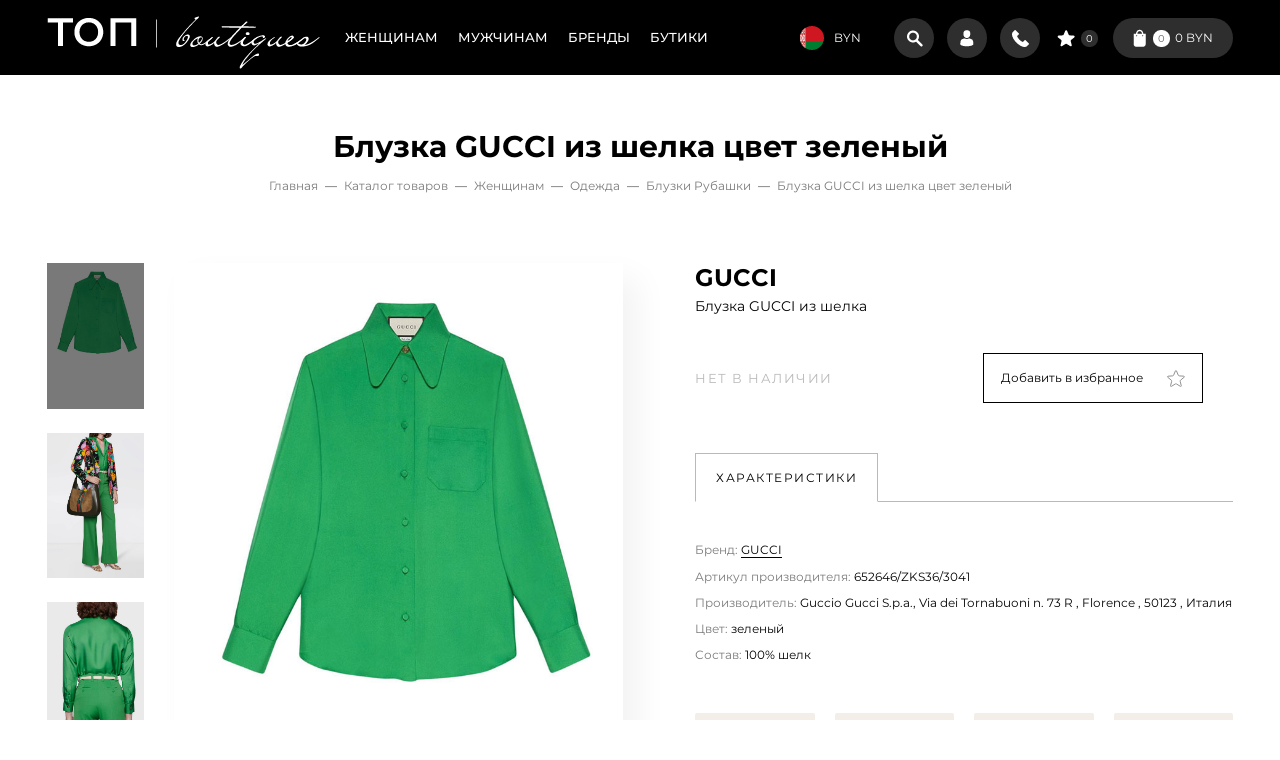

--- FILE ---
content_type: text/html; charset=UTF-8
request_url: https://topboutique.by/catalog/woman/odezhda-woman/bluzka-woman/bluzka-zhen-ss-21-gucci-652646-zks36-3041/
body_size: 22670
content:

<!DOCTYPE html>
<html lang="ru" prefix="og: http://ogp.me/ns#">
<head>
	<link rel="canonical" href="https://topboutique.by/catalog/woman/odezhda-woman/bluzka-woman/bluzka-zhen-ss-21-gucci-652646-zks36-3041/" />
	<meta property="og:title" content="Блузка GUCCI из шелка GUCCI зеленый купить в Минске" />
	<meta property="og:description" content="✔️ Брендовая женская одежда - блузка gucci из шелка GUCCI. ✔️ Большой выбор дорогой одежды в интернет-магазине Топ Бутик ✔️ Только оригинальные вещи. ✔️ Доставка по РБ. ☎️ +375 29 696 88 60." />
	<meta property="og:image" content="https://topboutique.by/local/templates/top_boutiques/images/og_image.jpg">
	<meta property="og:url" content="https://topboutique.by/catalog/woman/odezhda-woman/bluzka-woman/bluzka-zhen-ss-21-gucci-652646-zks36-3041/" />
	<meta property="og:type" content="website" />
	<meta name="viewport" content="width=device-width, initial-scale=1">
	<link rel="shortcut icon" type="image/x-icon" href="/local/templates/top_boutiques/images/favicon.png"/>
	<link rel="apple-touch-icon" sizes="180x180" href="/local/templates/top_boutiques/images/apple_icon.png"/>
	<meta http-equiv="Content-Type" content="text/html; charset=UTF-8" />
<meta name="robots" content="index, follow" />
<meta name="keywords" content="женская одежда, мужская одежда, спортивная одежда, тапочки" />
<meta name="description" content="✔️ Брендовая женская одежда - блузка gucci из шелка GUCCI. ✔️ Большой выбор дорогой одежды в интернет-магазине Топ Бутик ✔️ Только оригинальные вещи. ✔️ Доставка по РБ. ☎️ +375 29 696 88 60." />
<script type="text/javascript" data-skip-moving="true">(function(w, d, n) {var cl = "bx-core";var ht = d.documentElement;var htc = ht ? ht.className : undefined;if (htc === undefined || htc.indexOf(cl) !== -1){return;}var ua = n.userAgent;if (/(iPad;)|(iPhone;)/i.test(ua)){cl += " bx-ios";}else if (/Windows/i.test(ua)){cl += ' bx-win';}else if (/Macintosh/i.test(ua)){cl += " bx-mac";}else if (/Linux/i.test(ua) && !/Android/i.test(ua)){cl += " bx-linux";}else if (/Android/i.test(ua)){cl += " bx-android";}cl += (/(ipad|iphone|android|mobile|touch)/i.test(ua) ? " bx-touch" : " bx-no-touch");cl += w.devicePixelRatio && w.devicePixelRatio >= 2? " bx-retina": " bx-no-retina";var ieVersion = -1;if (/AppleWebKit/.test(ua)){cl += " bx-chrome";}else if (/Opera/.test(ua)){cl += " bx-opera";}else if (/Firefox/.test(ua)){cl += " bx-firefox";}ht.className = htc ? htc + " " + cl : cl;})(window, document, navigator);</script>


<link href="/bitrix/cache/css/s1/top_boutiques/template_21f0366d9d2d95660b2afb4a811ed161/template_21f0366d9d2d95660b2afb4a811ed161_v1.css?1757594066246845" type="text/css"  data-template-style="true" rel="stylesheet" />







<meta name="author" content="https://nikolaus.by">



	<title>Блузка GUCCI из шелка GUCCI зеленый купить в Минске</title>
	

	<!-- Global site tag (gtag.js) - Google Analytics -->


<!-- Разметка JSON-LD, созданная Мастером разметки структурированных данных Google. -->
<script type="application/ld+json">
{
  "@context": "http://schema.org",
  "@type": "LocalBusiness",
  "name": "ООО «ТОП БУТИК» - Интернет магазин брендовой одежды с доставкой по Беларуси",
  "url": "https://topboutique.by/",
  "logo": "https://topboutique.by/upload/logo.svg",
  "image": "https://topboutique.by/upload/logo.svg",
  "telephone": "+375296968860",
  "email": "info@topboutique.by",
  "address": {
    "@type": "PostalAddress",
    "streetAddress": "ул.Немига,12а",
    "addressLocality": "Минск",
    "addressRegion": "Минск",
    "postalCode": "220004",
    "addressCountry": "BY"
  },
  "openingHoursSpecification": {
    "@type": "OpeningHoursSpecification",
    "dayOfWeek": {
      "@type": "DayOfWeek",
      "name": "Пн - Пт: с 11:00 до 18:00 интернет-магазин Cб-Вс выходной"
    }
  }
}
</script>


<!-- Google tag (gtag.js) -->

</head>
<body class="fixed">
	
	<!-- Yandex.Metrika counter -->

<noscript><div><img src="https://mc.yandex.ru/watch/64557712" style="position:absolute; left:-9999px;" alt="" /></div></noscript>
<!-- /Yandex.Metrika counter -->

<!— Meta Pixel Code -->

<noscript><img height="1" width="1" style="display:none"
src="https://www.facebook.com/tr?id=991590231835515&ev=PageView&noscript=1"
/></noscript>
<!-- End Meta Pixel Code -->
	<header>
		<div class="header">
		<div class="container">
			<div class="header_content">
				
					<div class="nav_container">
						<div class="mobile_menu_btn mobile_menu"><span></span></div>

						<a href="/" class="logo" aria-label="Логотип Топ Бутик"><img src="/upload/logo.svg" alt=""></a>
								<ul class="main_menu">
					
			
			
				
									<li>
						<a href="/" class="parent">Женщинам</a>
						<div class="parent_content">
							<div class="container">
								<ul>
				
			
					
			
							
				<li><a href="/woman-new/">Новинки</a></li>

							
					
			
							
				<li><a href="/woman-sale/">Скидки</a></li>

							
					
			
							
				<li><a href="/brands/woman/">Бренды</a></li>

							
					
			
			
				
									<li>
						<a href="/catalog/woman/odezhda-woman/">Одежда</a>
						<div class="row">
							<div class="col-6">
								<ul>
				
			
					
			
							
				<li><a href="/catalog/woman/odezhda-woman/bluzka-woman/" class="active">Блузки Рубашки</a></li>

							
					
			
							
				<li><a href="/catalog/woman/odezhda-woman/bryuki-woman/">Брюки</a></li>

							
					
			
							
				<li><a href="/catalog/woman/odezhda-woman/bryuki-iz-dzhinsovoy-tkani-woman/">Джинсы</a></li>

							
					
			
							
				<li><a href="/catalog/woman/odezhda-woman/zhaket-woman/">Жакеты</a></li>

							
					
			
							
				<li><a href="/catalog/woman/odezhda-woman/zhilet-woman/">Жилеты</a></li>

							
					
			
							
				<li><a href="/catalog/woman/odezhda-woman/kardigan-woman/">Кардиганы Олимпийки</a></li>

							
					
			
							
				<li><a href="/catalog/woman/odezhda-woman/kombinezon-woman/">Комбинезоны</a></li>

							
					
			
							
				<li><a href="/catalog/woman/odezhda-woman/kurtka-woman/">Куртки Пуховики</a></li>

							
					
			
												</ul>
					</div>
												<div class="col-6">
							<ul>
										
				<li><a href="/catalog/woman/odezhda-woman/palto-woman/">Пальто</a></li>

							
					
			
							
				<li><a href="/catalog/woman/odezhda-woman/plate-woman/">Платья</a></li>

							
					
			
							
				<li><a href="/catalog/woman/odezhda-woman/dzhemper-woman/">Толстовки Джемперы</a></li>

							
					
			
							
				<li><a href="/catalog/woman/odezhda-woman/top-woman/">Топы</a></li>

							
					
			
							
				<li><a href="/catalog/woman/odezhda-woman/futbolki-topy/">Футболки </a></li>

							
					
			
							
				<li><a href="/catalog/woman/odezhda-woman/shorty-woman/">Шорты</a></li>

							
					
			
							
				<li><a href="/catalog/woman/odezhda-woman/yubka-woman/">Юбки</a></li>

							
					
			</ul></div></div></li>
			
				
									<li>
						<a href="/catalog/woman/akssesuary-woman/">Аксессуары</a>
						<div class="row">
							<div class="col-6">
								<ul>
				
			
					
			
							
				<li><a href="/catalog/woman/akssesuary-woman/brosh-woman/">Броши</a></li>

							
					
			
							
				<li><a href="/catalog/woman/akssesuary-woman/shapka-woman/">Головные уборы</a></li>

							
					
			
							
				<li><a href="/catalog/woman/akssesuary-woman/portmone-woman/">Портмоне</a></li>

							
					
			
												</ul>
					</div>
												<div class="col-6">
							<ul>
										
				<li><a href="/catalog/woman/akssesuary-woman/remen-woman/">Ремни</a></li>

							
					
			
							
				<li><a href="/catalog/woman/akssesuary-woman/sumka-woman/">Сумки</a></li>

							
					
			</ul></div></div></li>
			
				
									<li>
						<a href="/catalog/woman/obuv-woman/">Обувь</a>
						<div class="row">
							<div class="col-6">
								<ul>
				
			
					
			
							
				<li><a href="/catalog/woman/obuv-woman/tufli-otkrytye-woman/">Босоножки Шлепанцы</a></li>

							
					
			
							
				<li><a href="/catalog/woman/obuv-woman/botinki-woman/">Ботинки Ботильоны</a></li>

							
					
			
							
				<li><a href="/catalog/woman/obuv-woman/dlya-doma/">Для дома</a></li>

							
					
			
												</ul>
					</div>
												<div class="col-6">
							<ul>
										
				<li><a href="/catalog/woman/obuv-woman/polubotinki-woman/">Кроссовки Кеды</a></li>

							
					
			
							
				<li><a href="/catalog/woman/obuv-woman/sapogi-woman/">Сапоги Полусапоги</a></li>

							
					
			
							
				<li><a href="/catalog/woman/obuv-woman/tufli-woman/">Туфли Лоферы</a></li>

							
					
			</ul></div></div></li>
			
				
									<li>
						<a href="/catalog/woman/bele-woman/">Белье</a>
						<div class="row">
							<div class="col-6">
								<ul>
				
			
					
			
							
				<li><a href="/catalog/woman/bele-woman/kupalnik-woman/">Купальники Боди</a></li>

							
					
			</ul></div></div></li></ul></div></div></li>
			
				
									<li>
						<a href="/man/" class="parent">Мужчинам</a>
						<div class="parent_content">
							<div class="container">
								<ul>
				
			
					
			
							
				<li><a href="/man/new/">Новинки</a></li>

							
					
			
							
				<li><a href="/man/sale/">Скидки</a></li>

							
					
			
							
				<li><a href="/brands/man/">Бренды</a></li>

							
					
			
			
				
									<li>
						<a href="/catalog/man/odezhda-man/">Одежда</a>
						<div class="row">
							<div class="col-6">
								<ul>
				
			
					
			
							
				<li><a href="/catalog/man/odezhda-man/bryuki-man/">Брюки</a></li>

							
					
			
							
				<li><a href="/catalog/man/odezhda-man/bryuki-iz-dzhinsovoy-tkani-man/">Джинсы</a></li>

							
					
			
							
				<li><a href="/catalog/man/odezhda-man/zhilet-man/">Жилеты</a></li>

							
					
			
							
				<li><a href="/catalog/man/odezhda-man/kostyum-man/">Костюмы</a></li>

							
					
			
							
				<li><a href="/catalog/man/odezhda-man/kurtka-man/">Куртки Пуховики</a></li>

							
					
			
							
				<li><a href="/catalog/man/odezhda-man/kardigan-man/">Олимпийки Кардиганы</a></li>

							
					
			
												</ul>
					</div>
												<div class="col-6">
							<ul>
										
				<li><a href="/catalog/man/odezhda-man/palto-man/">Пальто</a></li>

							
					
			
							
				<li><a href="/catalog/man/odezhda-man/pidzhak-man/">Пиджаки</a></li>

							
					
			
							
				<li><a href="/catalog/man/odezhda-man/sorochka-man/">Сорочки</a></li>

							
					
			
							
				<li><a href="/catalog/man/odezhda-man/svitery-svitshoty/">Толстовки Джемперы</a></li>

							
					
			
							
				<li><a href="/catalog/man/odezhda-man/dzhemper-s-korotkim-rukavom-man/">Футболки Поло</a></li>

							
					
			
							
				<li><a href="/catalog/man/odezhda-man/shorty-man/">Шорты</a></li>

							
					
			</ul></div></div></li>
			
				
									<li>
						<a href="/catalog/man/akssesuary-man/">Аксессуары</a>
						<div class="row">
							<div class="col-6">
								<ul>
				
			
					
			
							
				<li><a href="/catalog/man/akssesuary-man/portmone-man/">Портмоне</a></li>

							
					
			
							
				<li><a href="/catalog/man/akssesuary-man/remen-man/">Ремни</a></li>

							
					
			
							
				<li><a href="/catalog/man/akssesuary-man/sumka-man/">Сумки Рюкзаки</a></li>

							
					
			
												</ul>
					</div>
												<div class="col-6">
							<ul>
										
				<li><a href="/catalog/man/akssesuary-man/chekhol-man/">Чехлы для телефона</a></li>

							
					
			
							
				<li><a href="/catalog/man/akssesuary-man/shapka-man/">Шапки Бейсболки</a></li>

							
					
			
							
				<li><a href="/catalog/man/akssesuary-man/sharf-man/">Шарфы</a></li>

							
					
			</ul></div></div></li>
			
				
									<li>
						<a href="/catalog/man/obuv-man/">Обувь</a>
						<div class="row">
							<div class="col-6">
								<ul>
				
			
					
			
							
				<li><a href="/catalog/man/obuv-man/botinki-man/">Ботинки</a></li>

							
					
			
												</ul>
					</div>
												<div class="col-6">
							<ul>
										
				<li><a href="/catalog/man/obuv-man/polubotinki-man/">Кроссовки Кеды</a></li>

							
					
			</ul></div></div></li></ul></div></div></li>
							
				<li><a href="/brands/">Бренды</a></li>

							
					
			
							
				<li><a href="/boutiques/">Бутики</a></li>

							
			</ul>
					</div>
				
				
					<div class="header_bar">
						
<!--'start_frame_cache_ilJnIW'-->
<div class="currency">
	<div class="selected">
		<span class="icon">
			<svg xmlns='http://www.w3.org/2000/svg' fill='none'><path fill='#CE1720' fill-rule='evenodd' d='M0 0h24v16H0z' clip-rule='evenodd'/><path fill='#007C30' fill-rule='evenodd' d='M0 16h24v8H0z' clip-rule='evenodd'/><path fill='#fff' fill-rule='evenodd' d='M0 0h5.316v24H0z' clip-rule='evenodd'/><path fill='#B20000' fill-rule='evenodd' d='M.254.408h.253v.408H.254zm.76 0h.76v.408h-.76zM1.267 0h.253v.408h-.253zm1.266 0h.253v.408h-.253zm1.012.408h.76v.408h-.76zM3.798 0h.253v.408h-.253zM.76.816h.507v.403H.76zm.76 0h.506v.403H1.52zm1.772 0h.506v.403h-.506zm.76 0h.506v.403H4.05V.816Zm-3.545.403h.507v.408H.507zm1.266 0h.506v.408h-.506zm1.266 0h.506v.408H3.04zm1.266 0h.506v.408h-.506zM4.81.408h.253v.408H4.81zM.254 1.627H.76v.407H.254zm1.772 0h.507v.407h-.507zm2.532 0h.506v.407h-.506zM.508 2.845h.506v.408H.507v-.408Zm.252.408h.507v.408H.76zm1.013-.403h.506v.403h-.506zm-.253.403h.506v.408H1.52zm-.506.408h.76v.408h-.76zm.252.408h.253v.408h-.253zM3.038 2.85h.506v.403h-.506zm.253.403h.506v.408h-.506zm1.013-.403h.506v.403h-.506zm-.254.403h.507v.408H4.05zm-.506.408h.76v.408h-.76zm.253.408h.253v.408h-.253zm-1.265-.413h.253v.408h-.253zM0 3.656h.253v.408H0zm5.063 0h.253v.408h-.253zM1.266 5.691h.253v.408h-.253zm-.253.412h.76v.403h-.76zm-.254.403h1.266v.408H.76v-.408Zm3.038-.81h.253v.407h-.253v-.408Zm-.253.407h.76v.403h-.76zm-.253.403h1.266v.408H3.29zm.253 2.035H4.81v.408H3.544V8.54Zm-.506-1.627H4.81v.408H3.038zm-2.532 0h1.772v.408H.506zM.76 8.95h.76v.407H.76zm-.254-.41h1.266v.408H.506zm3.544-.807h1.266v.408H4.05zm-.253 1.22h.76v.407h-.76z' clip-rule='evenodd'/><path fill='#B20000' fill-rule='evenodd' d='M1.013 9.357h.253v.408h-.253zm3.037 0h.254v.408H4.05zM0 7.73h1.266v.408H0zm2.278.811h.76v.408h-.76zm.254.413h.253v.407h-.253zm-.76-1.22h1.772v.409H1.772v-.408Zm1.013-6.107h.506v.408h-.506zm-.507.408h.76v.408h-.76zm-.253.408h.507v.403h-.507zm.76 0h.506v.403h-.506zM0 2.035h.506v.408H0zm.253.408H.76v.403H.253zm4.557-.408h.506v.403H4.81zm-.253.403h.506v.403h-.506zM0 6.094h.253v.408H0zm5.063 0h.253v.408h-.253zM2.278 9.352h.76v.408h-.76zm-.253.408h.507v.403h-.507zm.76 0h.506v.403h-.506zm-1.013.403h.506v.408h-.506zm1.266 0h.506v.408h-.506zm-1.52.408h.507v.408H1.52v-.408Zm1.773 0h.506v.408h-.506zm-2.025.412h.506v.408h-.506zm2.278 0h.506v.408h-.506zm-2.785.408h.76v.408h-.76zm3.038 0h.76v.408h-.76zm.507-.408h.506v.408h-.506zm.253-.408h.506v.408h-.506zm.253-.407h.506v.408H4.81zm-4.304.815h.507v.408H.506zm-.253-.408H.76v.408H.253zM0 10.172h.506v.408H0zm1.013 1.632h.253v.403h-.253zm3.037 0h.254v.403H4.05zm-1.518-1.22h.253v.404h-.253zm-.76 1.22h.253v.403h-.253zm1.519 0h.253v.403h-.253zm-.76 0h.254v.403h-.253zm-2.531 0h.253v.403H0zm5.063 0h.253v.403h-.253zm-2.531-5.7h.253v.403h-.253zm-1.266-4.07h.253v.409h-.253zm2.531 0h.253v.409h-.253zM2.278 4.88h.76v.408h-.76zm-.506.408h.76v.408h-.76zm.253.408h.253v.408h-.253zM1.52 4.88h.506v.408H1.52zm.253-.403h.76v.403h-.76zm.253-.408h.253v.408h-.253V4.07Zm.76.408h.76v.403h-.76zm.253-.408h.253v.408h-.253V4.07Zm.253.811h.506v.408h-.506zm-.506.408h.76v.408h-.76zm.253.408h.253v.408h-.253zM4.05 4.88h.507v.408H4.05zm.254-.403h.759v.403h-.76zm.506.403h.506v.408H4.81zm-.506.408h.759v.408h-.76zm.253.408h.253v.408h-.253zm0-1.627h.253v.408h-.253V4.07ZM0 4.876h.506v.407H0zm.253-.404h.76v.404h-.76zm.506.404h.507v.407H.759zm-.506.407h.76v.408h-.76z' clip-rule='evenodd'/><path fill='#B20000' fill-rule='evenodd' d='M.506 5.695H.76v.408H.506zm0-1.626H.76v.408H.506zM.253 7.322h1.013v.408H.253zm1.266 0h1.013v.408H1.519zm1.266 0h1.012v.408H2.785zm1.265 0h1.013v.408H4.05zm-2.025.816h1.266v.403H2.025zm-1.772 0H1.52v.403H.253zm3.544 0h1.266v.403H3.797zm1.266 1.626h.253v.403h-.253zM0 9.764h.253v.403H0zm.253 13.828h.253v-.403H.253zm.76 0h.76v-.403h-.76zm.253.408h.253v-.408h-.253zm1.266 0h.253v-.408h-.253zm1.012-.408h.76v-.407h-.76zm.253.408h.253v-.408h-.253zM.76 23.184h.507v-.403H.759v.404Zm.76 0h.506v-.403H1.52v.404Zm1.772 0h.506v-.403h-.506v.404Zm.76 0h.506v-.403H4.05v.404Zm-2.279-.403h.506v-.407h-.506zm1.266 0h.506v-.407h-.506zm1.266 0h.506v-.407h-.506zm.506.811h.253v-.407H4.81v.407ZM.253 22.374H.76v-.408H.253v.407Zm1.772 0h.507v-.408h-.507v.407Zm2.532 0h.506v-.408h-.506v.407Zm-4.05-1.22h.506v-.407H.506v.408Zm.252-.407h.507v-.408H.759zm1.013.408h.506v-.408h-.506zm-.253-.408h.506v-.408H1.52v.408Zm-.506-.408h.76v-.408h-.76zm.253-.408h.253v-.403h-.253zm1.772 1.22h.506v-.404h-.506v.403Zm.253-.404h.506v-.408h-.506zm1.013.408h.506v-.408h-.506zm-.254-.408h.507v-.408H4.05zm-.506-.408h.76v-.408h-.76zm.253-.408h.253v-.403h-.253zm-1.265.413h.253v-.408h-.253zm-2.532 0h.253v-.408H0zm5.063 0h.253v-.408h-.253zm-3.797-2.035h.253v-.407h-.253zm-.253-.412h.76v-.403h-.76zm-.254-.403h1.266v-.408H.76v.408Zm3.038.81h.253v-.407h-.253z' clip-rule='evenodd'/><path fill='#B20000' fill-rule='evenodd' d='M3.544 17.897h.76v-.403h-.76zm-.253-.403h1.266v-.408H3.29zm.253-2.035H4.81v-.412H3.544zm-.506 1.627H4.81v-.408H3.038zm-2.532 0h1.772v-.408H.506zm.253-2.034h.76v-.408h-.76zm-.253.407h1.266v-.412H.506zm3.544.807h1.266v-.408H4.05zm-.253-1.22h.76v-.407h-.76zM0 16.267h1.266v-.408H0zm2.278-.811h.76v-.408h-.76zm.254-.408h.253v-.408h-.253zm-.76 1.219h1.772v-.408H1.772zm1.013 6.103h.506v-.408h-.506zm-.507-.408h.76v-.398h-.76zm-.253-.408h.507v-.408h-.507zm.76 0h.506v-.408h-.506zM0 21.966h.506v-.403H0zm.253-.408H.76v-.403H.253zm4.557.408h.506v-.403H4.81zm-.253-.408h.506v-.403h-.506zM0 17.906h.253V17.5H0v.407Zm5.063 0h.253V17.5h-.253v.407Zm-3.038-3.665h.507v-.403h-.507zm.76 0h.506v-.403h-.506zm-1.013-.403h.506v-.408h-.506zm1.266 0h.506v-.408h-.506zm-1.52-.408h.507v-.408H1.52v.408Zm1.773 0h.506v-.408h-.506zm-2.025-.413h.506v-.408h-.506zm2.278 0h.506v-.408h-.506zM.76 12.61h.76v-.407H.76zm3.038 0h.76v-.407h-.76zm.507.408h.506v-.408h-.506zm.253.408h.506v-.408h-.506zm.253.408h.506v-.408H4.81v.408Zm-4.304-.816h.507v-.408H.506v.408Zm-.253.408H.76v-.408H.253v.408ZM0 13.828h.506v-.408H0zm1.013-1.631h.253v-.403h-.253zm1.519 1.219h.253v-.403h-.253zm0 4.476h.253v-.403h-.253zm-1.266 4.069h.253v-.398h-.253zm2.531 0h.253v-.398h-.253zm-1.519-2.836h.76v-.408h-.76zm-.506-.408h.76v-.408h-.76zm.253-.408h.253v-.407h-.253zm-.506.816h.506v-.408H1.52v.408Zm.253.398h.76v-.398h-.76zm.253.408h.253v-.403h-.253zm.76-.408h.76v-.398h-.76zm.253.408h.253v-.403h-.253zm.253-.81h.506v-.408h-.506v.407Zm-.506-.408h.76v-.408h-.76zm.253-.408h.253v-.408h-.253zm1.012.82h.507v-.408H4.05zm.254.398h.759v-.398h-.76zm.506-.403h.506v-.407H4.81zm-.506-.407h.759v-.408h-.76zm.253-.408h.253v-.408h-.253zm0 1.626h.253v-.403h-.253zM0 19.125h.506v-.408H0zm.253.398h.76v-.398h-.76z' clip-rule='evenodd'/><path fill='#B20000' fill-rule='evenodd' d='M.76 19.121h.506v-.407H.759v.407Zm-.507-.407h.76v-.408h-.76zm.253-.408H.76v-.408H.506zm0 1.626H.76v-.403H.506zM.253 16.68h1.013v-.408H.253zm1.266 0h1.013v-.408H1.519zm1.266 0h1.012v-.408H2.785zm1.265 0h1.013v-.408H4.05zm-2.025-.815h1.266v-.404H2.025zm-1.772 0H1.52v-.404H.253zm3.544 0h1.266v-.404H3.797zm1.266-1.622h.253v-.413h-.253zm-5.063 0h.253v-.413H0zm2.278-2.04h.254v.409h-.254v-.408Zm.507 0h.253v.409h-.253v-.408Zm0-.81h.253v.408h-.253zm-.507 0h.254v.408h-.254zM.506 22.375h.507v.407H.506zm3.544-7.73h.254v-.408H4.05zm-3.037 0h.253v-.408h-.253zm1.265-.408h.76v.408h-.76z' clip-rule='evenodd'/></svg>		</span>
		BYN	</div>
	<div class="dropdown">
		<div class="text">Выберите валюту:</div>
		<div class="list">
							<div class="item active" data-id="BYN">
					<span class="icon">
						<svg xmlns='http://www.w3.org/2000/svg' fill='none'><path fill='#CE1720' fill-rule='evenodd' d='M0 0h24v16H0z' clip-rule='evenodd'/><path fill='#007C30' fill-rule='evenodd' d='M0 16h24v8H0z' clip-rule='evenodd'/><path fill='#fff' fill-rule='evenodd' d='M0 0h5.316v24H0z' clip-rule='evenodd'/><path fill='#B20000' fill-rule='evenodd' d='M.254.408h.253v.408H.254zm.76 0h.76v.408h-.76zM1.267 0h.253v.408h-.253zm1.266 0h.253v.408h-.253zm1.012.408h.76v.408h-.76zM3.798 0h.253v.408h-.253zM.76.816h.507v.403H.76zm.76 0h.506v.403H1.52zm1.772 0h.506v.403h-.506zm.76 0h.506v.403H4.05V.816Zm-3.545.403h.507v.408H.507zm1.266 0h.506v.408h-.506zm1.266 0h.506v.408H3.04zm1.266 0h.506v.408h-.506zM4.81.408h.253v.408H4.81zM.254 1.627H.76v.407H.254zm1.772 0h.507v.407h-.507zm2.532 0h.506v.407h-.506zM.508 2.845h.506v.408H.507v-.408Zm.252.408h.507v.408H.76zm1.013-.403h.506v.403h-.506zm-.253.403h.506v.408H1.52zm-.506.408h.76v.408h-.76zm.252.408h.253v.408h-.253zM3.038 2.85h.506v.403h-.506zm.253.403h.506v.408h-.506zm1.013-.403h.506v.403h-.506zm-.254.403h.507v.408H4.05zm-.506.408h.76v.408h-.76zm.253.408h.253v.408h-.253zm-1.265-.413h.253v.408h-.253zM0 3.656h.253v.408H0zm5.063 0h.253v.408h-.253zM1.266 5.691h.253v.408h-.253zm-.253.412h.76v.403h-.76zm-.254.403h1.266v.408H.76v-.408Zm3.038-.81h.253v.407h-.253v-.408Zm-.253.407h.76v.403h-.76zm-.253.403h1.266v.408H3.29zm.253 2.035H4.81v.408H3.544V8.54Zm-.506-1.627H4.81v.408H3.038zm-2.532 0h1.772v.408H.506zM.76 8.95h.76v.407H.76zm-.254-.41h1.266v.408H.506zm3.544-.807h1.266v.408H4.05zm-.253 1.22h.76v.407h-.76z' clip-rule='evenodd'/><path fill='#B20000' fill-rule='evenodd' d='M1.013 9.357h.253v.408h-.253zm3.037 0h.254v.408H4.05zM0 7.73h1.266v.408H0zm2.278.811h.76v.408h-.76zm.254.413h.253v.407h-.253zm-.76-1.22h1.772v.409H1.772v-.408Zm1.013-6.107h.506v.408h-.506zm-.507.408h.76v.408h-.76zm-.253.408h.507v.403h-.507zm.76 0h.506v.403h-.506zM0 2.035h.506v.408H0zm.253.408H.76v.403H.253zm4.557-.408h.506v.403H4.81zm-.253.403h.506v.403h-.506zM0 6.094h.253v.408H0zm5.063 0h.253v.408h-.253zM2.278 9.352h.76v.408h-.76zm-.253.408h.507v.403h-.507zm.76 0h.506v.403h-.506zm-1.013.403h.506v.408h-.506zm1.266 0h.506v.408h-.506zm-1.52.408h.507v.408H1.52v-.408Zm1.773 0h.506v.408h-.506zm-2.025.412h.506v.408h-.506zm2.278 0h.506v.408h-.506zm-2.785.408h.76v.408h-.76zm3.038 0h.76v.408h-.76zm.507-.408h.506v.408h-.506zm.253-.408h.506v.408h-.506zm.253-.407h.506v.408H4.81zm-4.304.815h.507v.408H.506zm-.253-.408H.76v.408H.253zM0 10.172h.506v.408H0zm1.013 1.632h.253v.403h-.253zm3.037 0h.254v.403H4.05zm-1.518-1.22h.253v.404h-.253zm-.76 1.22h.253v.403h-.253zm1.519 0h.253v.403h-.253zm-.76 0h.254v.403h-.253zm-2.531 0h.253v.403H0zm5.063 0h.253v.403h-.253zm-2.531-5.7h.253v.403h-.253zm-1.266-4.07h.253v.409h-.253zm2.531 0h.253v.409h-.253zM2.278 4.88h.76v.408h-.76zm-.506.408h.76v.408h-.76zm.253.408h.253v.408h-.253zM1.52 4.88h.506v.408H1.52zm.253-.403h.76v.403h-.76zm.253-.408h.253v.408h-.253V4.07Zm.76.408h.76v.403h-.76zm.253-.408h.253v.408h-.253V4.07Zm.253.811h.506v.408h-.506zm-.506.408h.76v.408h-.76zm.253.408h.253v.408h-.253zM4.05 4.88h.507v.408H4.05zm.254-.403h.759v.403h-.76zm.506.403h.506v.408H4.81zm-.506.408h.759v.408h-.76zm.253.408h.253v.408h-.253zm0-1.627h.253v.408h-.253V4.07ZM0 4.876h.506v.407H0zm.253-.404h.76v.404h-.76zm.506.404h.507v.407H.759zm-.506.407h.76v.408h-.76z' clip-rule='evenodd'/><path fill='#B20000' fill-rule='evenodd' d='M.506 5.695H.76v.408H.506zm0-1.626H.76v.408H.506zM.253 7.322h1.013v.408H.253zm1.266 0h1.013v.408H1.519zm1.266 0h1.012v.408H2.785zm1.265 0h1.013v.408H4.05zm-2.025.816h1.266v.403H2.025zm-1.772 0H1.52v.403H.253zm3.544 0h1.266v.403H3.797zm1.266 1.626h.253v.403h-.253zM0 9.764h.253v.403H0zm.253 13.828h.253v-.403H.253zm.76 0h.76v-.403h-.76zm.253.408h.253v-.408h-.253zm1.266 0h.253v-.408h-.253zm1.012-.408h.76v-.407h-.76zm.253.408h.253v-.408h-.253zM.76 23.184h.507v-.403H.759v.404Zm.76 0h.506v-.403H1.52v.404Zm1.772 0h.506v-.403h-.506v.404Zm.76 0h.506v-.403H4.05v.404Zm-2.279-.403h.506v-.407h-.506zm1.266 0h.506v-.407h-.506zm1.266 0h.506v-.407h-.506zm.506.811h.253v-.407H4.81v.407ZM.253 22.374H.76v-.408H.253v.407Zm1.772 0h.507v-.408h-.507v.407Zm2.532 0h.506v-.408h-.506v.407Zm-4.05-1.22h.506v-.407H.506v.408Zm.252-.407h.507v-.408H.759zm1.013.408h.506v-.408h-.506zm-.253-.408h.506v-.408H1.52v.408Zm-.506-.408h.76v-.408h-.76zm.253-.408h.253v-.403h-.253zm1.772 1.22h.506v-.404h-.506v.403Zm.253-.404h.506v-.408h-.506zm1.013.408h.506v-.408h-.506zm-.254-.408h.507v-.408H4.05zm-.506-.408h.76v-.408h-.76zm.253-.408h.253v-.403h-.253zm-1.265.413h.253v-.408h-.253zm-2.532 0h.253v-.408H0zm5.063 0h.253v-.408h-.253zm-3.797-2.035h.253v-.407h-.253zm-.253-.412h.76v-.403h-.76zm-.254-.403h1.266v-.408H.76v.408Zm3.038.81h.253v-.407h-.253z' clip-rule='evenodd'/><path fill='#B20000' fill-rule='evenodd' d='M3.544 17.897h.76v-.403h-.76zm-.253-.403h1.266v-.408H3.29zm.253-2.035H4.81v-.412H3.544zm-.506 1.627H4.81v-.408H3.038zm-2.532 0h1.772v-.408H.506zm.253-2.034h.76v-.408h-.76zm-.253.407h1.266v-.412H.506zm3.544.807h1.266v-.408H4.05zm-.253-1.22h.76v-.407h-.76zM0 16.267h1.266v-.408H0zm2.278-.811h.76v-.408h-.76zm.254-.408h.253v-.408h-.253zm-.76 1.219h1.772v-.408H1.772zm1.013 6.103h.506v-.408h-.506zm-.507-.408h.76v-.398h-.76zm-.253-.408h.507v-.408h-.507zm.76 0h.506v-.408h-.506zM0 21.966h.506v-.403H0zm.253-.408H.76v-.403H.253zm4.557.408h.506v-.403H4.81zm-.253-.408h.506v-.403h-.506zM0 17.906h.253V17.5H0v.407Zm5.063 0h.253V17.5h-.253v.407Zm-3.038-3.665h.507v-.403h-.507zm.76 0h.506v-.403h-.506zm-1.013-.403h.506v-.408h-.506zm1.266 0h.506v-.408h-.506zm-1.52-.408h.507v-.408H1.52v.408Zm1.773 0h.506v-.408h-.506zm-2.025-.413h.506v-.408h-.506zm2.278 0h.506v-.408h-.506zM.76 12.61h.76v-.407H.76zm3.038 0h.76v-.407h-.76zm.507.408h.506v-.408h-.506zm.253.408h.506v-.408h-.506zm.253.408h.506v-.408H4.81v.408Zm-4.304-.816h.507v-.408H.506v.408Zm-.253.408H.76v-.408H.253v.408ZM0 13.828h.506v-.408H0zm1.013-1.631h.253v-.403h-.253zm1.519 1.219h.253v-.403h-.253zm0 4.476h.253v-.403h-.253zm-1.266 4.069h.253v-.398h-.253zm2.531 0h.253v-.398h-.253zm-1.519-2.836h.76v-.408h-.76zm-.506-.408h.76v-.408h-.76zm.253-.408h.253v-.407h-.253zm-.506.816h.506v-.408H1.52v.408Zm.253.398h.76v-.398h-.76zm.253.408h.253v-.403h-.253zm.76-.408h.76v-.398h-.76zm.253.408h.253v-.403h-.253zm.253-.81h.506v-.408h-.506v.407Zm-.506-.408h.76v-.408h-.76zm.253-.408h.253v-.408h-.253zm1.012.82h.507v-.408H4.05zm.254.398h.759v-.398h-.76zm.506-.403h.506v-.407H4.81zm-.506-.407h.759v-.408h-.76zm.253-.408h.253v-.408h-.253zm0 1.626h.253v-.403h-.253zM0 19.125h.506v-.408H0zm.253.398h.76v-.398h-.76z' clip-rule='evenodd'/><path fill='#B20000' fill-rule='evenodd' d='M.76 19.121h.506v-.407H.759v.407Zm-.507-.407h.76v-.408h-.76zm.253-.408H.76v-.408H.506zm0 1.626H.76v-.403H.506zM.253 16.68h1.013v-.408H.253zm1.266 0h1.013v-.408H1.519zm1.266 0h1.012v-.408H2.785zm1.265 0h1.013v-.408H4.05zm-2.025-.815h1.266v-.404H2.025zm-1.772 0H1.52v-.404H.253zm3.544 0h1.266v-.404H3.797zm1.266-1.622h.253v-.413h-.253zm-5.063 0h.253v-.413H0zm2.278-2.04h.254v.409h-.254v-.408Zm.507 0h.253v.409h-.253v-.408Zm0-.81h.253v.408h-.253zm-.507 0h.254v.408h-.254zM.506 22.375h.507v.407H.506zm3.544-7.73h.254v-.408H4.05zm-3.037 0h.253v-.408h-.253zm1.265-.408h.76v.408h-.76z' clip-rule='evenodd'/></svg>					</span>
					Белорусский рубль				</div>
							<div class="item" data-id="RUB">
					<span class="icon">
						<svg xmlns='http://www.w3.org/2000/svg' fill='none'><path fill='#fff' fill-rule='evenodd' d='M0 0h24v8H0z' clip-rule='evenodd'/><path fill='#0039A6' fill-rule='evenodd' d='M0 8h24v8H0z' clip-rule='evenodd'/><path fill='#D52B1E' fill-rule='evenodd' d='M0 16h24v8H0z' clip-rule='evenodd'/></svg>					</span>
					Российский рубль				</div>
					</div>
	</div>
</div>

<!--'end_frame_cache_ilJnIW'-->					
						<span class="circle search" aria-label="Поиск" title="Поиск"></span>
						<a href="/login/" class="circle personal" aria-label="Личный кабинет" title="Личный кабинет"></a>

													<a href="tel:+375296968860" class="phone" aria-label="+375 29 696 88 60" title="+375 29 696 88 60"><span>+375 29 696 88 60</span></a>
						
						
<!--'start_frame_cache_i1osfO'-->
<a href="/favorites/" class="favorite" aria-label="Избранное" title="Избранное"><span>0</span></a>

<!--'end_frame_cache_i1osfO'-->
                        <div class="header_basket">
							

<!--'start_frame_cache_FKauiI'-->
<a href="/basket/" class="basket" aria-label="Корзина" title="Корзина">
	<span class="count">0</span><span class="sum">0</span> <span class="cur">BYN</span>
</a>

<!--'end_frame_cache_FKauiI'-->						</div>
					</div>
				
			</div>
		</div>
		</div>
	</header>

	
	<div class="search_title_container">
        <div class="container header_search_container">
				<div id="title_search">
		<form action="/search/">
			<input id="title_search_input" type="text" name="KEY" value="" placeholder="Что искать?" maxlength="50" autocomplete="off" /><input name="s" type="submit" class="btn btn_fill" value="Найти" />
		</form>
		<span class="close_search"></span>
	</div>

        </div>
    </div>

			<section class="main_content">
			<div class="container">
									<div class="row justify-content-center">
						<div class="col-xl-8">
							<h1>Блузка GUCCI из шелка цвет зеленый</h1>
						</div>
					</div>
					<div class="bx-breadcrumb" itemscope itemtype="http://schema.org/BreadcrumbList">
			<div class="bx-breadcrumb-item" id="bx_breadcrumb_0" itemprop="itemListElement" itemscope itemtype="http://schema.org/ListItem">
				
				<a href="/" title="Главная" itemprop="url">
					<span itemprop="name">Главная</span>
				</a>
				<meta itemprop="position" content="1" />
			</div>
			<div class="bx-breadcrumb-item" id="bx_breadcrumb_1" itemprop="itemListElement" itemscope itemtype="http://schema.org/ListItem">
				<span class="del">—</span>
				<a href="/catalog/" title="Каталог товаров" itemprop="url">
					<span itemprop="name">Каталог товаров</span>
				</a>
				<meta itemprop="position" content="2" />
			</div>
			<div class="bx-breadcrumb-item" id="bx_breadcrumb_2" itemprop="itemListElement" itemscope itemtype="http://schema.org/ListItem">
				<span class="del">—</span>
				<a href="/catalog/woman/" title="Женщинам" itemprop="url">
					<span itemprop="name">Женщинам</span>
				</a>
				<meta itemprop="position" content="3" />
			</div>
			<div class="bx-breadcrumb-item" id="bx_breadcrumb_3" itemprop="itemListElement" itemscope itemtype="http://schema.org/ListItem">
				<span class="del">—</span>
				<a href="/catalog/woman/odezhda-woman/" title="Одежда" itemprop="url">
					<span itemprop="name">Одежда</span>
				</a>
				<meta itemprop="position" content="4" />
			</div>
			<div class="bx-breadcrumb-item" id="bx_breadcrumb_4" itemprop="itemListElement" itemscope itemtype="http://schema.org/ListItem">
				<span class="del">—</span>
				<a href="/catalog/woman/odezhda-woman/bluzka-woman/" title="Блузки Рубашки" itemprop="url">
					<span itemprop="name">Блузки Рубашки</span>
				</a>
				<meta itemprop="position" content="5" />
			</div>
			<div class="bx-breadcrumb-item" itemprop="itemListElement" itemscope itemtype="http://schema.org/ListItem">
				<span class="del">—</span>
				<span itemprop="name">Блузка GUCCI из шелка цвет зеленый</span>
				<meta itemprop="position" content="6" />
			</div><div style="clear:both"></div></div>				
					
<div class="catalog">


<div class="product_detail">
	<div class="row">
		<div class="col-md-6 col-lg-5 col-xl-6">
							<div class="picture">
											<div class="slider_pic">
							<div class="sp_nav">
								<div class="spn_dots">
																			<div>
											<img src="/upload/iblock/6ba/6baf9b33d11962fd7e6f24376f5a8abf.jpg" title="Блузка GUCCI из шелка" alt="Блузка GUCCI из шелка">
										</div>
																			<div>
											<img src="/upload/iblock/ced/ced6cb1669947cf0ebebb50f59337183.jpg" title="Блузка GUCCI из шелка" alt="Блузка GUCCI из шелка">
										</div>
																			<div>
											<img src="/upload/iblock/b12/b123ed12985c70514db52773715e7d5b.jpg" title="Блузка GUCCI из шелка" alt="Блузка GUCCI из шелка">
										</div>
																			<div>
											<img src="/upload/iblock/c95/c95c6246f43c220abcbcb20fdefb9892.jpg" title="Блузка GUCCI из шелка" alt="Блузка GUCCI из шелка">
										</div>
																	</div>
								<div class="spn_nav">
									<span class="prev"></span>
									<span class="next"></span>
								</div>
							</div>
							<div class="sp_content">
																	<div>
										<img src="/upload/iblock/6ba/6baf9b33d11962fd7e6f24376f5a8abf.jpg" title="Блузка GUCCI из шелка" alt="Блузка GUCCI из шелка">
									</div>
																	<div>
										<img src="/upload/iblock/ced/ced6cb1669947cf0ebebb50f59337183.jpg" title="Блузка GUCCI из шелка" alt="Блузка GUCCI из шелка">
									</div>
																	<div>
										<img src="/upload/iblock/b12/b123ed12985c70514db52773715e7d5b.jpg" title="Блузка GUCCI из шелка" alt="Блузка GUCCI из шелка">
									</div>
																	<div>
										<img src="/upload/iblock/c95/c95c6246f43c220abcbcb20fdefb9892.jpg" title="Блузка GUCCI из шелка" alt="Блузка GUCCI из шелка">
									</div>
															</div>
						</div>
									</div>
					</div>
		<div class="col-md-6 col-lg-7 col-xl-6">
			<div class="info">
													<div class="brand">
													<a href="/brands/woman/gucci/">GUCCI</a>
											</div>
								<div class="name">Блузка GUCCI из шелка</div>

				<div class="buy">
										
					<div class="available no">
													<div class="not_available">Нет в наличии</div>
							<div class="add_to_favorites full" data-id="35975">Добавить в израбнное</div>
											</div>
				</div>

				<div class="desktop_desc">
					

					<div class="tabs_container">
						<div class="labels">
							<div class="tab active" data-id="1">
								Характеристики
							</div>
													</div>
						<div class="tabs">
							<div class="tab active" data-id="1">
								<div class="prop_list">
																														<div class="prop"><span>Бренд:</span> <a href="/brands/gucci/">GUCCI</a></div>
																					<div class="prop"><span>Артикул производителя:</span> 652646/ZKS36/3041</div>
																					<div class="prop"><span>Производитель:</span> Guccio Gucci S.p.a.,  Via dei Tornabuoni n. 73 R , Florence , 50123 , Италия</div>
																					<div class="prop"><span>Цвет:</span> зеленый</div>
																					<div class="prop"><span>Состав:</span> 100% шелк</div>
																																				</div>
							</div>
													</div>
					</div>
					
					
					<div class="product_advantages">

			
					<div class="item" id="bx_3218110189_74634">
				<div>
					<div class="picture">
						<img src="/upload/iblock/29b/z6p9toz2qxa72zp9tgltkplybg9m2d5j.png" alt="Оригинальный товар">
					</div>
					Оригинальный<br>
товар				</div>
			</div>
				
			
					<div class="item" id="bx_3218110189_74637">
				<div>
					<div class="picture">
						<img src="/upload/iblock/54c/885zj2asyyxgdbyzdguoddlfa6u2r104.png" alt="Примерка одежды">
					</div>
					Примерка<br>
одежды				</div>
			</div>
				
			
					<div class="item" id="bx_3218110189_74635">
				<div>
					<div class="picture">
						<img src="/upload/iblock/e1d/rgi5tfcfgxhb85aqnk1hgi5mvwtbkw1f.png" alt="Бесплатная доставка по Минску">
					</div>
					Бесплатная доставка<br>
по Минску				</div>
			</div>
				
			
					<div class="item" id="bx_3218110189_74636">
				<div>
					<div class="picture">
						<img src="/upload/iblock/fcd/tt8dp2g5vwuuqvzfdvv8kqvh5gwwoy3r.png" alt="Быстрая доставка по Беларуси и России">
					</div>
					Быстрая доставка<br>
по РБ и РФ				</div>
			</div>
				
	
</div>
					


					
				</div>

			</div>
		</div>
	</div>

	<div class="mobile_desc info"></div>
</div>


<div class="slider_list_title">
	Похожие товары	<div class="slider_controls">
		<span></span>
		<span></span>
	</div>
</div>

<div class="slider_list_wrapp">

<div class="slider_list_container">
	<div class="catalog_section slider_list">
	
					
			<div class="product" id="bx_3966226736_79908" data-id="79908">
				<a class="pic" href="/catalog/woman/odezhda-woman/bluzka-woman/dzhemper-s-korotkim-rukavom-zhen-ss-25-y-3-jm3202-cwhit/" onclick="">
					<img src="/upload/resize_cache/iblock/7c8/445_667_2/org2i6mf6jbvz6je2wwovsv8px08j4i9.jpg" alt="Удлинненная рубашка с принтом на груди" title="Удлинненная рубашка с принтом на груди">
											<img src="/upload/resize_cache/iblock/36a/445_667_2/8mvie3zcflk7075se8ey004kiu21uud5.jpg" class="hover" alt="Удлинненная рубашка с принтом на груди" title="Удлинненная рубашка с принтом на груди">
									</a>

				<div class="prod_desc">

					
				<div class="brand">
					Y-3				</div>
				<div class="name">
					<a href="/catalog/woman/odezhda-woman/bluzka-woman/dzhemper-s-korotkim-rukavom-zhen-ss-25-y-3-jm3202-cwhit/" onclick="">Удлинненная рубашка с принтом на груди</a>
				</div>
				<div class="price">
											524 BYN <span class="percent">-60%</span>						 <span class="old_price">1&nbsp;310 BYN</span>									</div>
									<div class="season"><span>весна-лето 2025</span></div>
				
				</div>
			</div>
			
						
			<div class="product" id="bx_3966226736_79717" data-id="79717">
				<a class="pic" href="/catalog/woman/odezhda-woman/bluzka-woman/dzhemper-s-korotkim-rukavom-zhen-msgm-3841mdm104-257128-11/" onclick="">
					<img src="/upload/resize_cache/iblock/e50/445_667_2/izo34foaqplxhavo8durjguyle56club.jpg" alt="рубашка поло в полоску" title="рубашка поло в полоску">
											<img src="/upload/resize_cache/iblock/117/445_667_2/en9kgrj3kljhazbhx7zupmcoof8dycq4.jpg" class="hover" alt="рубашка поло в полоску" title="рубашка поло в полоску">
									</a>

				<div class="prod_desc">

					
				<div class="brand">
					MSGM				</div>
				<div class="name">
					<a href="/catalog/woman/odezhda-woman/bluzka-woman/dzhemper-s-korotkim-rukavom-zhen-msgm-3841mdm104-257128-11/" onclick="">рубашка поло в полоску</a>
				</div>
				<div class="price">
											408 BYN <span class="percent">-60%</span>						 <span class="old_price">1&nbsp;020 BYN</span>									</div>
				
				</div>
			</div>
			
						
			<div class="product" id="bx_3966226736_79643" data-id="79643">
				<a class="pic" href="/catalog/woman/odezhda-woman/bluzka-woman/bluzka-zhen-msgm-3841mde16x-257277-01/" onclick="">
					<img src="/upload/resize_cache/iblock/f96/445_667_2/2vzoljmjqutu4xzk2cn7147xm7y27tpy.jpg" alt="Укороченная блузка с вырезным рисунком" title="Укороченная блузка с вырезным рисунком">
											<img src="/upload/resize_cache/iblock/3fe/445_667_2/qmal91p8833dij5hoaookh58vxbu8ka7.jpg" class="hover" alt="Укороченная блузка с вырезным рисунком" title="Укороченная блузка с вырезным рисунком">
									</a>

				<div class="prod_desc">

					
				<div class="brand">
					MSGM				</div>
				<div class="name">
					<a href="/catalog/woman/odezhda-woman/bluzka-woman/bluzka-zhen-msgm-3841mde16x-257277-01/" onclick="">Укороченная блузка с вырезным рисунком</a>
				</div>
				<div class="price">
											724 BYN <span class="percent">-60%</span>						 <span class="old_price">1&nbsp;810 BYN</span>									</div>
				
				</div>
			</div>
			
						
			<div class="product" id="bx_3966226736_79164" data-id="79164">
				<a class="pic" href="/catalog/woman/odezhda-woman/bluzka-woman/bluzka-zhen-ss-25-ganni-w0321-6757-943/" onclick="">
					<img src="/upload/resize_cache/iblock/100/445_667_2/thjxsvszh28ytbuk4fk6hcwbi05wdzdo.jpg" alt="Атласная блузка с леопардовым принтом" title="Атласная блузка с леопардовым принтом">
											<img src="/upload/resize_cache/iblock/a9c/445_667_2/cuzcghk7wu94aouhv6tem7lva8axfd6z.jpg" class="hover" alt="Атласная блузка с леопардовым принтом" title="Атласная блузка с леопардовым принтом">
									</a>

				<div class="prod_desc">

					
				<div class="brand">
					GANNI				</div>
				<div class="name">
					<a href="/catalog/woman/odezhda-woman/bluzka-woman/bluzka-zhen-ss-25-ganni-w0321-6757-943/" onclick="">Атласная блузка с леопардовым принтом</a>
				</div>
				<div class="price">
											536 BYN <span class="percent">-60%</span>						 <span class="old_price">1&nbsp;340 BYN</span>									</div>
									<div class="season"><span>весна-лето 2025</span></div>
				
				</div>
			</div>
			
						
			<div class="product" id="bx_3966226736_77283" data-id="77283">
				<a class="pic" href="/catalog/woman/odezhda-woman/bluzka-woman/bluzka-zhen-fw-24-msgm-3741mdm10-99/" onclick="">
					<img src="/upload/resize_cache/iblock/a13/445_667_2/2c2mzu3x6pdaple4y1poio9zpzlqho6t.jpg" alt="Блузка с принтом" title="Блузка с принтом">
											<img src="/upload/resize_cache/iblock/e8e/445_667_2/sbbvs21syxg070l7qg05eq5w9q8xh0id.jpg" class="hover" alt="Блузка с принтом" title="Блузка с принтом">
									</a>

				<div class="prod_desc">

					
				<div class="brand">
					MSGM				</div>
				<div class="name">
					<a href="/catalog/woman/odezhda-woman/bluzka-woman/bluzka-zhen-fw-24-msgm-3741mdm10-99/" onclick="">Блузка с принтом</a>
				</div>
				<div class="price">
											774 BYN <span class="percent">-40%</span>						 <span class="old_price">1&nbsp;290 BYN</span>									</div>
									<div class="season"><span>осень-зима 2024/25</span></div>
				
				</div>
			</div>
			
						
			<div class="product" id="bx_3966226736_65791" data-id="65791">
				<a class="pic" href="/catalog/woman/odezhda-woman/bluzka-woman/bluzka-zhen-ss-23-p-a-r-o-s-h-d312398-044/" onclick="">
					<img src="/upload/resize_cache/iblock/cfc/445_667_2/xv89jaojyu0laqigp8w1oa2zeqntv5se.jpg" alt="Блузка из хлопка" title="Блузка из хлопка">
											<img src="/upload/resize_cache/iblock/136/445_667_2/i1nbjj4ndmakc419qxat9l89anch95s1.jpg" class="hover" alt="Блузка из хлопка" title="Блузка из хлопка">
									</a>

				<div class="prod_desc">

					
				<div class="brand">
					P.A.R.O.S.H.				</div>
				<div class="name">
					<a href="/catalog/woman/odezhda-woman/bluzka-woman/bluzka-zhen-ss-23-p-a-r-o-s-h-d312398-044/" onclick="">Блузка из хлопка</a>
				</div>
				<div class="price">
											321 BYN <span class="percent">-85%</span>						 <span class="old_price">2&nbsp;140 BYN</span>									</div>
				
				</div>
			</div>
			
						
			<div class="product" id="bx_3966226736_63775" data-id="63775">
				<a class="pic" href="/catalog/woman/odezhda-woman/bluzka-woman/bluzka-zhen-ss-23-erika-cavallini-p3sj34-riggb/" onclick="">
					<img src="/upload/resize_cache/iblock/018/445_667_2/d3uh0yxkqfeemuv6wnj5kruwtpk88agc.jpg" alt="Блузка " title="Блузка ">
									</a>

				<div class="prod_desc">

					
				<div class="brand">
					ERIKA CAVALLINI				</div>
				<div class="name">
					<a href="/catalog/woman/odezhda-woman/bluzka-woman/bluzka-zhen-ss-23-erika-cavallini-p3sj34-riggb/" onclick="">Блузка </a>
				</div>
				<div class="price">
											236 BYN <span class="percent">-85%</span>						 <span class="old_price">1&nbsp;570 BYN</span>									</div>
				
				</div>
			</div>
			
						
			<div class="product" id="bx_3966226736_55910" data-id="55910">
				<a class="pic" href="/catalog/woman/odezhda-woman/bluzka-woman/bluzka-zhen-ss-22-philosophy-gca0216-2119-0180/" onclick="">
					<img src="/upload/resize_cache/iblock/1b6/445_667_2/92rrwnsqlq2hui3j02jujiywp02b5vns.jpeg" alt="Блузка " title="Блузка ">
											<img src="/upload/resize_cache/iblock/1be/445_667_2/d08k5lthgojkum9o6fwipbkw3pup9dvf.png" class="hover" alt="Блузка " title="Блузка ">
									</a>

				<div class="prod_desc">

					
				<div class="brand">
					Philosophy Di Lorenzo Serafini				</div>
				<div class="name">
					<a href="/catalog/woman/odezhda-woman/bluzka-woman/bluzka-zhen-ss-22-philosophy-gca0216-2119-0180/" onclick="">Блузка </a>
				</div>
				<div class="price">
											287 BYN <span class="percent">-85%</span>						 <span class="old_price">1&nbsp;910 BYN</span>									</div>
				
				</div>
			</div>
			
						
			<div class="product" id="bx_3966226736_37811" data-id="37811">
				<a class="pic" href="/catalog/woman/odezhda-woman/bluzka-woman/top-zhen-ss-21-victoria-victoria-beckham-2221wtp002583b-orange/" onclick="">
					<img src="/upload/resize_cache/iblock/410/445_667_2/4109bcb4293b32794a088cf241618e27.jpg" alt="Блузка Victoria, Victoria Beckham с геометричным принтом" title="Блузка Victoria, Victoria Beckham с геометричным принтом">
											<img src="/upload/resize_cache/iblock/997/445_667_2/997615a527ee61523d745acfc263a3d8.jpg" class="hover" alt="Блузка Victoria, Victoria Beckham с геометричным принтом" title="Блузка Victoria, Victoria Beckham с геометричным принтом">
									</a>

				<div class="prod_desc">

					
				<div class="brand">
					Victoria, Victoria Beckham				</div>
				<div class="name">
					<a href="/catalog/woman/odezhda-woman/bluzka-woman/top-zhen-ss-21-victoria-victoria-beckham-2221wtp002583b-orange/" onclick="">Блузка Victoria, Victoria Beckham с геометричным принтом</a>
				</div>
				<div class="price">
											281 BYN <span class="percent">-85%</span>						 <span class="old_price">1&nbsp;870 BYN</span>									</div>
				
				</div>
			</div>
			
						
			<div class="product" id="bx_3966226736_36671" data-id="36671">
				<a class="pic" href="/catalog/woman/odezhda-woman/bluzka-woman/bluzka-zhen-ss-21-erika-cavallini-p1sr03-w43-1/" onclick="">
					<img src="/upload/resize_cache/iblock/d24/445_667_2/d24ed5acab34388b863d600fc981b45d.jpg" alt="Блузка ERIKA CAVALLINI на одно плечо с драпировкой" title="Блузка ERIKA CAVALLINI на одно плечо с драпировкой">
											<img src="/upload/resize_cache/iblock/448/445_667_2/44894880df2f97894d497bc3827271c0.jpg" class="hover" alt="Блузка ERIKA CAVALLINI на одно плечо с драпировкой" title="Блузка ERIKA CAVALLINI на одно плечо с драпировкой">
									</a>

				<div class="prod_desc">

					
				<div class="brand">
					ERIKA CAVALLINI				</div>
				<div class="name">
					<a href="/catalog/woman/odezhda-woman/bluzka-woman/bluzka-zhen-ss-21-erika-cavallini-p1sr03-w43-1/" onclick="">Блузка ERIKA CAVALLINI на одно плечо с драпировкой</a>
				</div>
				<div class="price">
											285 BYN <span class="percent">-85%</span>						 <span class="old_price">1&nbsp;900 BYN</span>									</div>
				
				</div>
			</div>
			
						
			<div class="product" id="bx_3966226736_26862" data-id="26862">
				<a class="pic" href="/catalog/woman/odezhda-woman/bluzka-woman/bluzka-zhen-ss-20-gaelle-gbd5993-rosa/" onclick="">
					<img src="/upload/resize_cache/iblock/fb7/445_667_2/fb7928946275c824ffda027d07ffc29a.gif" alt="Блузка GAëLLE" title="Блузка GAëLLE">
											<img src="/upload/resize_cache/iblock/7d9/445_667_2/7d9907f529984f701b76dc5286779968.gif" class="hover" alt="Блузка GAëLLE" title="Блузка GAëLLE">
									</a>

				<div class="prod_desc">

					
				<div class="brand">
					GAëLLE				</div>
				<div class="name">
					<a href="/catalog/woman/odezhda-woman/bluzka-woman/bluzka-zhen-ss-20-gaelle-gbd5993-rosa/" onclick="">Блузка GAëLLE</a>
				</div>
				<div class="price">
											161 BYN <span class="percent">-85%</span>						 <span class="old_price">1&nbsp;070 BYN</span>									</div>
				
				</div>
			</div>
			
						
			<div class="product" id="bx_3966226736_20357" data-id="20357">
				<a class="pic" href="/catalog/woman/odezhda-woman/bluzka-woman/bluzka-zhen-ss-20-victoria-victoria-beckham-wtp000898a-white/" onclick="">
					<img src="/upload/resize_cache/iblock/f94/445_667_2/f9423269de5bc1c179d549159607b11a.jpg" alt="Блузка " title="Блузка ">
											<img src="/upload/resize_cache/iblock/059/445_667_2/0594ad34dabf975ad30abebfa811a5d9.jpg" class="hover" alt="Блузка " title="Блузка ">
									</a>

				<div class="prod_desc">

					
				<div class="brand">
					Victoria, Victoria Beckham				</div>
				<div class="name">
					<a href="/catalog/woman/odezhda-woman/bluzka-woman/bluzka-zhen-ss-20-victoria-victoria-beckham-wtp000898a-white/" onclick="">Блузка </a>
				</div>
				<div class="price">
											204 BYN <span class="percent">-85%</span>						 <span class="old_price">1&nbsp;360 BYN</span>									</div>
				
				</div>
			</div>
			
				
	</div>
</div>

</div>


    

</div>



	
			
			</div>
		</section>
	
	
	<footer>
		<div class="container">
			<div class="row">
				<div class="col-md-4 col-xl-4">
					<div class="footer_block cn_toggle">
						<div>
							<div class="column_name footer_slide_menu">Клиентам<span></span></div>
						</div>
						

<ul class="footer_menu">

	<li>
		<a href="/about/oplata-i-dostavka/"
			
			
			>
			Оплата и доставка		</a>
		</li>


	<li>
		<a href="/about/vozvrat-i-obmen/"
			
			
			>
			Возврат и обмен		</a>
		</li>


	<li>
		<a href="/about/podarochnyy-sertifikat/"
			
			
			>
			Подарочный сертификат		</a>
		</li>


	<li>
		<a href="/about/diskontnaya-karta/"
			
			
			>
			ТОП boutiques card		</a>
		</li>


	<li>
		<a href="/sale/"
			
							class="sale"
			
			>
			SALE		</a>
		</li>


	<li>
		<a href="/blog/"
			
			
			>
			О стиле		</a>
		</li>


	<li>
		<a href=""
			
			
			>
			Политика обработки персональных данных		</a>
		</li>


	<li>
		<a href=""
			
			
			>
			СОГЛАСИЕ НА ОБРАБОТКУ ПЕРСОНАЛЬНЫХ ДАННЫХ		</a>
		</li>

</ul>

					</div>
				</div>
				<div class="col-md-4 col-xl-4">
					<div class="footer_block cn_toggle">
						<div>
							<div class="column_name footer_slide_menu">О компании<span></span></div>
						</div>
						

<ul class="footer_menu">

	<li>
		<a href="/about/"
			
			
			>
			О нас		</a>
		</li>


	<li>
		<a href="/boutiques/"
			
			
			>
			Наши Бутики		</a>
		</li>


	<li>
		<a href="/brands/"
			
			
			>
			Бренды		</a>
		</li>


	<li>
		<a href="https://www.google.com/maps/place/%D0%9E%D0%9E%D0%9E+%22%D0%A2%D0%9E%D0%9F+%D0%91%D0%A3%D0%A2%D0%98%D0%9A%22/@53.9023937,27.5463657,17z/data=!3m1!4b1!4m5!3m4!1s0x46dbcff990826b2f:0x87d49efd7490419e!8m2!3d53.9023937!4d27.5485544"
							target="_blank"
				rel="noreferrer noopener"
			
			
			>
			Оставить отзыв в Google		</a>
		</li>

</ul>

					</div>
				</div>
				<div class="col-md-4 col-xl-4">
					<div class="footer_block social">
						<div class="column_name">Мы в соцсетях</div>
																															<a href="https://www.instagram.com/top_boutiques_by/" target="_blank" rel="noreferrer noopener" title="Instagram" aria-label="Instagram">
								<i class="fab fa-instagram"></i>
							</a>
																			<a href="tg://resolve?domain=top_boutiques_by" target="_blank" rel="noreferrer noopener" title="Telegram" aria-label="Telegram">
								<i class="fab fa-telegram-plane"></i>
							</a>
											</div>
					<div class="footer_block phone">
						<div class="column_name">Контакты</div>
						<div class="footer_contacts">
															<a href="tel:+375296968860">+375 29 696 88 60</a>
																						<a href="mailto:info@topboutique.by">info@topboutique.by</a>
													</div>
					</div>
					<div class="footer_block">
						<div class="column_name">Время обработки заказов</div>
						Пн - Вс: 11:00 - 20:00<br>
 <br>
 <br>
 <br>					</div>
				</div>
				<div class="col-xl-12">
					<div class="row">
						<div class="col-md-7 col-xl-6">
															<div id="comp_6abc74ddea3ab08cd35875301a5e3504"><div class="bx-subscribe"  id="sender-subscribe">
<!--'start_frame_cache_sender-subscribe'-->		
<form id="bx_subscribe_subform_sljzMT" method="post" action="/catalog/woman/odezhda-woman/bluzka-woman/bluzka-zhen-ss-21-gucci-652646-zks36-3041/"><input type="hidden" name="bxajaxid" id="bxajaxid_6abc74ddea3ab08cd35875301a5e3504_8BACKi" value="6abc74ddea3ab08cd35875301a5e3504" /><input type="hidden" name="AJAX_CALL" value="Y" />		<input type="hidden" name="sessid" id="sessid" value="311e97220d9da9e23d91b5298bdf7ddd" />		<input type="hidden" name="sender_subscription" value="add">

		<div style="">
						<div class="bx_subscribe_checkbox_container subscribe_input">
				<input type="radio" name="SENDER_SUBSCRIBE_RUB_ID[]" id="SENDER_SUBSCRIBE_RUB_ID_1" value="1">
			</div>
					</div>

					<div class="subscribe_footer">
				

				
				<div class="subscribe_footer_title">Подпишитесь на нашу рассылку</div>
				<div class="subscribe_footer_desc">и будете в курсе всех новостей и акций</div>

				

				<div class="bx-input-group subscribe_email">
					<input class="bx-form-control" type="email" name="SENDER_SUBSCRIBE_EMAIL" value="" title="Ваш e-mail" placeholder="Ваш e-mail">
				</div>
			
				<div class="bx_subscribe_submit_container">
											<button onclick="ChangeSubscribe('SENDER_SUBSCRIBE_RUB_ID_1')">
							Подписаться
						</button>
									</div>

							</div>
			
	</form>

<!--'end_frame_cache_sender-subscribe'--></div></div>													</div>
					</div>

					<div class="about_shop">
						Интернет-магазин одежды, обуви и аксессуаров ведущих мировых брендов.<br>
 Доставка по всей Беларуси! <br>
 <br>
 ООО «ТОП БУТИК», Республика Беларусь<br>
 Юр. адрес: 220004&nbsp;г. Минск, ул.Немига,12а, каб.17<br>
 Почтовый адрес: 220004&nbsp;г. Минск, ул.Немига,12а, каб.17<br>
 В торговом реестре с 01.07.2020, №485845<br>
УНП 193277403, регистрация 193277403 от 04.07.2019, Мингорисполком					</div>
				</div>
			</div>
		</div>

		<div class="footer_line">
			<div class="container">
				<div class="row">
					<div class="col-md-8">
						<div class="copyright">
							© 2025 Интернет-магазин Top boutiques. Копирование материалов запрещено. <a href="/public-offer-agreement/">Договор публичной оферты</a>						</div>
						<div class="payments">
							<img class="visa" src="/upload/payment/visa.svg">
<img class="visa_secure" src="/upload/payment/visa_secure.svg">
<img class="alfabank" src="/upload/payment/alfabank.svg">
<img class="mastercard_id_check" src="/upload/payment/mastercard_id_check.svg">
<img class="mastercard" src="/upload/payment/mastercard.svg">
<img class="belcart" src="/upload/payment/belcart.svg">
<img class="belcart_internetparol" src="/upload/payment/belcart_internetparol.svg">
<img class="apple_pay" src="/upload/payment/apple_pay.svg">
<img class="samsung_pay" src="/upload/payment/samsung_pay.svg">
						</div>
					</div>
					<div class="col-md-4">
						<div class="developer">
							<a href="https://nikolaus.by" target="_blank" rel="noreferrer noopener">Разработано в Nikolaus&Co.</a>
						</div>
					</div>
				</div>
			</div>
		</div>
	</footer>

	<div class="mobile_menu_container">
		<div class="mobile_menu_content">
			
	
	<ul>
												<li>
					<a href="/catalog/woman/" class="parent">Женщинам</a>
					<ul>
					<li><a href="#" class="back"></a></li>	
					<li><a href="/catalog/woman/" class="section_parent">Женщинам</a></li>
																		<li><a href="/woman-new/">Новинки</a></li>
																		<li><a href="/woman-sale/">Скидки</a></li>
																		<li><a href="/brands/woman/">Бренды</a></li>
																		<li>
					<a href="/catalog/woman/odezhda-woman/" class="parent">Одежда</a>
					<ul>
					<li><a href="#" class="back"></a></li>	
					<li><a href="/catalog/woman/odezhda-woman/" class="section_parent">Одежда</a></li>
																		<li><a href="/catalog/woman/odezhda-woman/bluzka-woman/">Блузки Рубашки</a></li>
																		<li><a href="/catalog/woman/odezhda-woman/bryuki-woman/">Брюки</a></li>
																		<li><a href="/catalog/woman/odezhda-woman/bryuki-iz-dzhinsovoy-tkani-woman/">Джинсы</a></li>
																		<li><a href="/catalog/woman/odezhda-woman/zhaket-woman/">Жакеты</a></li>
																		<li><a href="/catalog/woman/odezhda-woman/zhilet-woman/">Жилеты</a></li>
																		<li><a href="/catalog/woman/odezhda-woman/kardigan-woman/">Кардиганы Олимпийки</a></li>
																		<li><a href="/catalog/woman/odezhda-woman/kombinezon-woman/">Комбинезоны</a></li>
																		<li><a href="/catalog/woman/odezhda-woman/kurtka-woman/">Куртки Пуховики</a></li>
																		<li><a href="/catalog/woman/odezhda-woman/palto-woman/">Пальто</a></li>
																		<li><a href="/catalog/woman/odezhda-woman/plate-woman/">Платья</a></li>
																		<li><a href="/catalog/woman/odezhda-woman/dzhemper-woman/">Толстовки Джемперы</a></li>
																		<li><a href="/catalog/woman/odezhda-woman/top-woman/">Топы</a></li>
																		<li><a href="/catalog/woman/odezhda-woman/futbolki-topy/">Футболки </a></li>
																		<li><a href="/catalog/woman/odezhda-woman/shorty-woman/">Шорты</a></li>
																		<li><a href="/catalog/woman/odezhda-woman/yubka-woman/">Юбки</a></li>
															</ul></li>										<li>
					<a href="/catalog/woman/akssesuary-woman/" class="parent">Аксессуары</a>
					<ul>
					<li><a href="#" class="back"></a></li>	
					<li><a href="/catalog/woman/akssesuary-woman/" class="section_parent">Аксессуары</a></li>
																		<li><a href="/catalog/woman/akssesuary-woman/brosh-woman/">Броши</a></li>
																		<li><a href="/catalog/woman/akssesuary-woman/shapka-woman/">Головные уборы</a></li>
																		<li><a href="/catalog/woman/akssesuary-woman/portmone-woman/">Портмоне</a></li>
																		<li><a href="/catalog/woman/akssesuary-woman/remen-woman/">Ремни</a></li>
																		<li><a href="/catalog/woman/akssesuary-woman/sumka-woman/">Сумки</a></li>
															</ul></li>										<li>
					<a href="/catalog/woman/obuv-woman/" class="parent">Обувь</a>
					<ul>
					<li><a href="#" class="back"></a></li>	
					<li><a href="/catalog/woman/obuv-woman/" class="section_parent">Обувь</a></li>
																		<li><a href="/catalog/woman/obuv-woman/tufli-otkrytye-woman/">Босоножки Шлепанцы</a></li>
																		<li><a href="/catalog/woman/obuv-woman/botinki-woman/">Ботинки Ботильоны</a></li>
																		<li><a href="/catalog/woman/obuv-woman/dlya-doma/">Для дома</a></li>
																		<li><a href="/catalog/woman/obuv-woman/polubotinki-woman/">Кроссовки Кеды</a></li>
																		<li><a href="/catalog/woman/obuv-woman/sapogi-woman/">Сапоги Полусапоги</a></li>
																		<li><a href="/catalog/woman/obuv-woman/tufli-woman/">Туфли Лоферы</a></li>
															</ul></li>										<li>
					<a href="/catalog/woman/bele-woman/" class="parent">Белье</a>
					<ul>
					<li><a href="#" class="back"></a></li>	
					<li><a href="/catalog/woman/bele-woman/" class="section_parent">Белье</a></li>
																		<li><a href="/catalog/woman/bele-woman/kupalnik-woman/">Купальники Боди</a></li>
															</ul></li></ul></li>										<li>
					<a href="/catalog/man/" class="parent">Мужчинам</a>
					<ul>
					<li><a href="#" class="back"></a></li>	
					<li><a href="/catalog/man/" class="section_parent">Мужчинам</a></li>
																		<li><a href="/man/new/">Новинки</a></li>
																		<li><a href="/man/sale/">Скидки</a></li>
																		<li><a href="/brands/man/">Бренды</a></li>
																		<li>
					<a href="/catalog/man/odezhda-man/" class="parent">Одежда</a>
					<ul>
					<li><a href="#" class="back"></a></li>	
					<li><a href="/catalog/man/odezhda-man/" class="section_parent">Одежда</a></li>
																		<li><a href="/catalog/man/odezhda-man/bryuki-man/">Брюки</a></li>
																		<li><a href="/catalog/man/odezhda-man/bryuki-iz-dzhinsovoy-tkani-man/">Джинсы</a></li>
																		<li><a href="/catalog/man/odezhda-man/zhilet-man/">Жилеты</a></li>
																		<li><a href="/catalog/man/odezhda-man/kostyum-man/">Костюмы</a></li>
																		<li><a href="/catalog/man/odezhda-man/kurtka-man/">Куртки Пуховики</a></li>
																		<li><a href="/catalog/man/odezhda-man/kardigan-man/">Олимпийки Кардиганы</a></li>
																		<li><a href="/catalog/man/odezhda-man/palto-man/">Пальто</a></li>
																		<li><a href="/catalog/man/odezhda-man/pidzhak-man/">Пиджаки</a></li>
																		<li><a href="/catalog/man/odezhda-man/sorochka-man/">Сорочки</a></li>
																		<li><a href="/catalog/man/odezhda-man/svitery-svitshoty/">Толстовки Джемперы</a></li>
																		<li><a href="/catalog/man/odezhda-man/dzhemper-s-korotkim-rukavom-man/">Футболки Поло</a></li>
																		<li><a href="/catalog/man/odezhda-man/shorty-man/">Шорты</a></li>
															</ul></li>										<li>
					<a href="/catalog/man/akssesuary-man/" class="parent">Аксессуары</a>
					<ul>
					<li><a href="#" class="back"></a></li>	
					<li><a href="/catalog/man/akssesuary-man/" class="section_parent">Аксессуары</a></li>
																		<li><a href="/catalog/man/akssesuary-man/portmone-man/">Портмоне</a></li>
																		<li><a href="/catalog/man/akssesuary-man/remen-man/">Ремни</a></li>
																		<li><a href="/catalog/man/akssesuary-man/sumka-man/">Сумки Рюкзаки</a></li>
																		<li><a href="/catalog/man/akssesuary-man/chekhol-man/">Чехлы для телефона</a></li>
																		<li><a href="/catalog/man/akssesuary-man/shapka-man/">Шапки Бейсболки</a></li>
																		<li><a href="/catalog/man/akssesuary-man/sharf-man/">Шарфы</a></li>
															</ul></li>										<li>
					<a href="/catalog/man/obuv-man/" class="parent">Обувь</a>
					<ul>
					<li><a href="#" class="back"></a></li>	
					<li><a href="/catalog/man/obuv-man/" class="section_parent">Обувь</a></li>
																		<li><a href="/catalog/man/obuv-man/botinki-man/">Ботинки</a></li>
																		<li><a href="/catalog/man/obuv-man/polubotinki-man/">Кроссовки Кеды</a></li>
															</ul></li></ul></li>										<li><a href="/brands/">Бренды</a></li>
																		<li><a href="/boutiques/">Бутики</a></li>
								
			</ul>

			

			<ul>
				<li>
					<a href="" class="parent">Клиентам</a>
					<ul>
					<li><a href="#" class="back"></a></li>

					
	
			
			<li><a href="/about/oplata-i-dostavka/">Оплата и доставка</a></li>

					
			<li><a href="/about/vozvrat-i-obmen/">Возврат и обмен</a></li>

					
			<li><a href="/about/podarochnyy-sertifikat/">Подарочный сертификат</a></li>

					
			<li><a href="/about/diskontnaya-karta/">ТОП boutiques card</a></li>

					
			<li><a class="sale" href="/sale/">SALE</a></li>

					
			<li><a href="/blog/">О стиле</a></li>

					
			<li><a href="">Политика обработки персональных данных</a></li>

					
			<li><a href="">СОГЛАСИЕ НА ОБРАБОТКУ ПЕРСОНАЛЬНЫХ ДАННЫХ</a></li>

			
				

					</ul>
				</li>
			</ul>

			<ul>
				<li>
					<a href="" class="parent">О компании</a>
					<ul>
					<li><a href="#" class="back"></a></li>

					
	
			
			<li><a href="/about/">О нас</a></li>

					
			<li><a href="/boutiques/">Наши Бутики</a></li>

					
			<li><a href="/brands/">Бренды</a></li>

					
			<li><a href="https://www.google.com/maps/place/%D0%9E%D0%9E%D0%9E+%22%D0%A2%D0%9E%D0%9F+%D0%91%D0%A3%D0%A2%D0%98%D0%9A%22/@53.9023937,27.5463657,17z/data=!3m1!4b1!4m5!3m4!1s0x46dbcff990826b2f:0x87d49efd7490419e!8m2!3d53.9023937!4d27.5485544" target="_blank" rel="noreferrer noopener">Оставить отзыв в Google</a></li>

			
				

					</ul>
				</li>
			</ul>

			
			<div class="more_content">

				<div class="search"></div>

				<a href="/favorites/" class="favorite"></a>

				<a href="/login/" class="personal"></a>

									<a href="tel:+375296968860" class="phone"></a>
									
			</div>

			
<!--'start_frame_cache_ltSrXC'-->
<div class="currency">
	<div class="selected">
		<span class="icon">
			<svg xmlns='http://www.w3.org/2000/svg' fill='none'><path fill='#CE1720' fill-rule='evenodd' d='M0 0h24v16H0z' clip-rule='evenodd'/><path fill='#007C30' fill-rule='evenodd' d='M0 16h24v8H0z' clip-rule='evenodd'/><path fill='#fff' fill-rule='evenodd' d='M0 0h5.316v24H0z' clip-rule='evenodd'/><path fill='#B20000' fill-rule='evenodd' d='M.254.408h.253v.408H.254zm.76 0h.76v.408h-.76zM1.267 0h.253v.408h-.253zm1.266 0h.253v.408h-.253zm1.012.408h.76v.408h-.76zM3.798 0h.253v.408h-.253zM.76.816h.507v.403H.76zm.76 0h.506v.403H1.52zm1.772 0h.506v.403h-.506zm.76 0h.506v.403H4.05V.816Zm-3.545.403h.507v.408H.507zm1.266 0h.506v.408h-.506zm1.266 0h.506v.408H3.04zm1.266 0h.506v.408h-.506zM4.81.408h.253v.408H4.81zM.254 1.627H.76v.407H.254zm1.772 0h.507v.407h-.507zm2.532 0h.506v.407h-.506zM.508 2.845h.506v.408H.507v-.408Zm.252.408h.507v.408H.76zm1.013-.403h.506v.403h-.506zm-.253.403h.506v.408H1.52zm-.506.408h.76v.408h-.76zm.252.408h.253v.408h-.253zM3.038 2.85h.506v.403h-.506zm.253.403h.506v.408h-.506zm1.013-.403h.506v.403h-.506zm-.254.403h.507v.408H4.05zm-.506.408h.76v.408h-.76zm.253.408h.253v.408h-.253zm-1.265-.413h.253v.408h-.253zM0 3.656h.253v.408H0zm5.063 0h.253v.408h-.253zM1.266 5.691h.253v.408h-.253zm-.253.412h.76v.403h-.76zm-.254.403h1.266v.408H.76v-.408Zm3.038-.81h.253v.407h-.253v-.408Zm-.253.407h.76v.403h-.76zm-.253.403h1.266v.408H3.29zm.253 2.035H4.81v.408H3.544V8.54Zm-.506-1.627H4.81v.408H3.038zm-2.532 0h1.772v.408H.506zM.76 8.95h.76v.407H.76zm-.254-.41h1.266v.408H.506zm3.544-.807h1.266v.408H4.05zm-.253 1.22h.76v.407h-.76z' clip-rule='evenodd'/><path fill='#B20000' fill-rule='evenodd' d='M1.013 9.357h.253v.408h-.253zm3.037 0h.254v.408H4.05zM0 7.73h1.266v.408H0zm2.278.811h.76v.408h-.76zm.254.413h.253v.407h-.253zm-.76-1.22h1.772v.409H1.772v-.408Zm1.013-6.107h.506v.408h-.506zm-.507.408h.76v.408h-.76zm-.253.408h.507v.403h-.507zm.76 0h.506v.403h-.506zM0 2.035h.506v.408H0zm.253.408H.76v.403H.253zm4.557-.408h.506v.403H4.81zm-.253.403h.506v.403h-.506zM0 6.094h.253v.408H0zm5.063 0h.253v.408h-.253zM2.278 9.352h.76v.408h-.76zm-.253.408h.507v.403h-.507zm.76 0h.506v.403h-.506zm-1.013.403h.506v.408h-.506zm1.266 0h.506v.408h-.506zm-1.52.408h.507v.408H1.52v-.408Zm1.773 0h.506v.408h-.506zm-2.025.412h.506v.408h-.506zm2.278 0h.506v.408h-.506zm-2.785.408h.76v.408h-.76zm3.038 0h.76v.408h-.76zm.507-.408h.506v.408h-.506zm.253-.408h.506v.408h-.506zm.253-.407h.506v.408H4.81zm-4.304.815h.507v.408H.506zm-.253-.408H.76v.408H.253zM0 10.172h.506v.408H0zm1.013 1.632h.253v.403h-.253zm3.037 0h.254v.403H4.05zm-1.518-1.22h.253v.404h-.253zm-.76 1.22h.253v.403h-.253zm1.519 0h.253v.403h-.253zm-.76 0h.254v.403h-.253zm-2.531 0h.253v.403H0zm5.063 0h.253v.403h-.253zm-2.531-5.7h.253v.403h-.253zm-1.266-4.07h.253v.409h-.253zm2.531 0h.253v.409h-.253zM2.278 4.88h.76v.408h-.76zm-.506.408h.76v.408h-.76zm.253.408h.253v.408h-.253zM1.52 4.88h.506v.408H1.52zm.253-.403h.76v.403h-.76zm.253-.408h.253v.408h-.253V4.07Zm.76.408h.76v.403h-.76zm.253-.408h.253v.408h-.253V4.07Zm.253.811h.506v.408h-.506zm-.506.408h.76v.408h-.76zm.253.408h.253v.408h-.253zM4.05 4.88h.507v.408H4.05zm.254-.403h.759v.403h-.76zm.506.403h.506v.408H4.81zm-.506.408h.759v.408h-.76zm.253.408h.253v.408h-.253zm0-1.627h.253v.408h-.253V4.07ZM0 4.876h.506v.407H0zm.253-.404h.76v.404h-.76zm.506.404h.507v.407H.759zm-.506.407h.76v.408h-.76z' clip-rule='evenodd'/><path fill='#B20000' fill-rule='evenodd' d='M.506 5.695H.76v.408H.506zm0-1.626H.76v.408H.506zM.253 7.322h1.013v.408H.253zm1.266 0h1.013v.408H1.519zm1.266 0h1.012v.408H2.785zm1.265 0h1.013v.408H4.05zm-2.025.816h1.266v.403H2.025zm-1.772 0H1.52v.403H.253zm3.544 0h1.266v.403H3.797zm1.266 1.626h.253v.403h-.253zM0 9.764h.253v.403H0zm.253 13.828h.253v-.403H.253zm.76 0h.76v-.403h-.76zm.253.408h.253v-.408h-.253zm1.266 0h.253v-.408h-.253zm1.012-.408h.76v-.407h-.76zm.253.408h.253v-.408h-.253zM.76 23.184h.507v-.403H.759v.404Zm.76 0h.506v-.403H1.52v.404Zm1.772 0h.506v-.403h-.506v.404Zm.76 0h.506v-.403H4.05v.404Zm-2.279-.403h.506v-.407h-.506zm1.266 0h.506v-.407h-.506zm1.266 0h.506v-.407h-.506zm.506.811h.253v-.407H4.81v.407ZM.253 22.374H.76v-.408H.253v.407Zm1.772 0h.507v-.408h-.507v.407Zm2.532 0h.506v-.408h-.506v.407Zm-4.05-1.22h.506v-.407H.506v.408Zm.252-.407h.507v-.408H.759zm1.013.408h.506v-.408h-.506zm-.253-.408h.506v-.408H1.52v.408Zm-.506-.408h.76v-.408h-.76zm.253-.408h.253v-.403h-.253zm1.772 1.22h.506v-.404h-.506v.403Zm.253-.404h.506v-.408h-.506zm1.013.408h.506v-.408h-.506zm-.254-.408h.507v-.408H4.05zm-.506-.408h.76v-.408h-.76zm.253-.408h.253v-.403h-.253zm-1.265.413h.253v-.408h-.253zm-2.532 0h.253v-.408H0zm5.063 0h.253v-.408h-.253zm-3.797-2.035h.253v-.407h-.253zm-.253-.412h.76v-.403h-.76zm-.254-.403h1.266v-.408H.76v.408Zm3.038.81h.253v-.407h-.253z' clip-rule='evenodd'/><path fill='#B20000' fill-rule='evenodd' d='M3.544 17.897h.76v-.403h-.76zm-.253-.403h1.266v-.408H3.29zm.253-2.035H4.81v-.412H3.544zm-.506 1.627H4.81v-.408H3.038zm-2.532 0h1.772v-.408H.506zm.253-2.034h.76v-.408h-.76zm-.253.407h1.266v-.412H.506zm3.544.807h1.266v-.408H4.05zm-.253-1.22h.76v-.407h-.76zM0 16.267h1.266v-.408H0zm2.278-.811h.76v-.408h-.76zm.254-.408h.253v-.408h-.253zm-.76 1.219h1.772v-.408H1.772zm1.013 6.103h.506v-.408h-.506zm-.507-.408h.76v-.398h-.76zm-.253-.408h.507v-.408h-.507zm.76 0h.506v-.408h-.506zM0 21.966h.506v-.403H0zm.253-.408H.76v-.403H.253zm4.557.408h.506v-.403H4.81zm-.253-.408h.506v-.403h-.506zM0 17.906h.253V17.5H0v.407Zm5.063 0h.253V17.5h-.253v.407Zm-3.038-3.665h.507v-.403h-.507zm.76 0h.506v-.403h-.506zm-1.013-.403h.506v-.408h-.506zm1.266 0h.506v-.408h-.506zm-1.52-.408h.507v-.408H1.52v.408Zm1.773 0h.506v-.408h-.506zm-2.025-.413h.506v-.408h-.506zm2.278 0h.506v-.408h-.506zM.76 12.61h.76v-.407H.76zm3.038 0h.76v-.407h-.76zm.507.408h.506v-.408h-.506zm.253.408h.506v-.408h-.506zm.253.408h.506v-.408H4.81v.408Zm-4.304-.816h.507v-.408H.506v.408Zm-.253.408H.76v-.408H.253v.408ZM0 13.828h.506v-.408H0zm1.013-1.631h.253v-.403h-.253zm1.519 1.219h.253v-.403h-.253zm0 4.476h.253v-.403h-.253zm-1.266 4.069h.253v-.398h-.253zm2.531 0h.253v-.398h-.253zm-1.519-2.836h.76v-.408h-.76zm-.506-.408h.76v-.408h-.76zm.253-.408h.253v-.407h-.253zm-.506.816h.506v-.408H1.52v.408Zm.253.398h.76v-.398h-.76zm.253.408h.253v-.403h-.253zm.76-.408h.76v-.398h-.76zm.253.408h.253v-.403h-.253zm.253-.81h.506v-.408h-.506v.407Zm-.506-.408h.76v-.408h-.76zm.253-.408h.253v-.408h-.253zm1.012.82h.507v-.408H4.05zm.254.398h.759v-.398h-.76zm.506-.403h.506v-.407H4.81zm-.506-.407h.759v-.408h-.76zm.253-.408h.253v-.408h-.253zm0 1.626h.253v-.403h-.253zM0 19.125h.506v-.408H0zm.253.398h.76v-.398h-.76z' clip-rule='evenodd'/><path fill='#B20000' fill-rule='evenodd' d='M.76 19.121h.506v-.407H.759v.407Zm-.507-.407h.76v-.408h-.76zm.253-.408H.76v-.408H.506zm0 1.626H.76v-.403H.506zM.253 16.68h1.013v-.408H.253zm1.266 0h1.013v-.408H1.519zm1.266 0h1.012v-.408H2.785zm1.265 0h1.013v-.408H4.05zm-2.025-.815h1.266v-.404H2.025zm-1.772 0H1.52v-.404H.253zm3.544 0h1.266v-.404H3.797zm1.266-1.622h.253v-.413h-.253zm-5.063 0h.253v-.413H0zm2.278-2.04h.254v.409h-.254v-.408Zm.507 0h.253v.409h-.253v-.408Zm0-.81h.253v.408h-.253zm-.507 0h.254v.408h-.254zM.506 22.375h.507v.407H.506zm3.544-7.73h.254v-.408H4.05zm-3.037 0h.253v-.408h-.253zm1.265-.408h.76v.408h-.76z' clip-rule='evenodd'/></svg>		</span>
		BYN	</div>
	<div class="dropdown">
		<div class="text">Выберите валюту:</div>
		<div class="list">
							<div class="item active" data-id="BYN">
					<span class="icon">
						<svg xmlns='http://www.w3.org/2000/svg' fill='none'><path fill='#CE1720' fill-rule='evenodd' d='M0 0h24v16H0z' clip-rule='evenodd'/><path fill='#007C30' fill-rule='evenodd' d='M0 16h24v8H0z' clip-rule='evenodd'/><path fill='#fff' fill-rule='evenodd' d='M0 0h5.316v24H0z' clip-rule='evenodd'/><path fill='#B20000' fill-rule='evenodd' d='M.254.408h.253v.408H.254zm.76 0h.76v.408h-.76zM1.267 0h.253v.408h-.253zm1.266 0h.253v.408h-.253zm1.012.408h.76v.408h-.76zM3.798 0h.253v.408h-.253zM.76.816h.507v.403H.76zm.76 0h.506v.403H1.52zm1.772 0h.506v.403h-.506zm.76 0h.506v.403H4.05V.816Zm-3.545.403h.507v.408H.507zm1.266 0h.506v.408h-.506zm1.266 0h.506v.408H3.04zm1.266 0h.506v.408h-.506zM4.81.408h.253v.408H4.81zM.254 1.627H.76v.407H.254zm1.772 0h.507v.407h-.507zm2.532 0h.506v.407h-.506zM.508 2.845h.506v.408H.507v-.408Zm.252.408h.507v.408H.76zm1.013-.403h.506v.403h-.506zm-.253.403h.506v.408H1.52zm-.506.408h.76v.408h-.76zm.252.408h.253v.408h-.253zM3.038 2.85h.506v.403h-.506zm.253.403h.506v.408h-.506zm1.013-.403h.506v.403h-.506zm-.254.403h.507v.408H4.05zm-.506.408h.76v.408h-.76zm.253.408h.253v.408h-.253zm-1.265-.413h.253v.408h-.253zM0 3.656h.253v.408H0zm5.063 0h.253v.408h-.253zM1.266 5.691h.253v.408h-.253zm-.253.412h.76v.403h-.76zm-.254.403h1.266v.408H.76v-.408Zm3.038-.81h.253v.407h-.253v-.408Zm-.253.407h.76v.403h-.76zm-.253.403h1.266v.408H3.29zm.253 2.035H4.81v.408H3.544V8.54Zm-.506-1.627H4.81v.408H3.038zm-2.532 0h1.772v.408H.506zM.76 8.95h.76v.407H.76zm-.254-.41h1.266v.408H.506zm3.544-.807h1.266v.408H4.05zm-.253 1.22h.76v.407h-.76z' clip-rule='evenodd'/><path fill='#B20000' fill-rule='evenodd' d='M1.013 9.357h.253v.408h-.253zm3.037 0h.254v.408H4.05zM0 7.73h1.266v.408H0zm2.278.811h.76v.408h-.76zm.254.413h.253v.407h-.253zm-.76-1.22h1.772v.409H1.772v-.408Zm1.013-6.107h.506v.408h-.506zm-.507.408h.76v.408h-.76zm-.253.408h.507v.403h-.507zm.76 0h.506v.403h-.506zM0 2.035h.506v.408H0zm.253.408H.76v.403H.253zm4.557-.408h.506v.403H4.81zm-.253.403h.506v.403h-.506zM0 6.094h.253v.408H0zm5.063 0h.253v.408h-.253zM2.278 9.352h.76v.408h-.76zm-.253.408h.507v.403h-.507zm.76 0h.506v.403h-.506zm-1.013.403h.506v.408h-.506zm1.266 0h.506v.408h-.506zm-1.52.408h.507v.408H1.52v-.408Zm1.773 0h.506v.408h-.506zm-2.025.412h.506v.408h-.506zm2.278 0h.506v.408h-.506zm-2.785.408h.76v.408h-.76zm3.038 0h.76v.408h-.76zm.507-.408h.506v.408h-.506zm.253-.408h.506v.408h-.506zm.253-.407h.506v.408H4.81zm-4.304.815h.507v.408H.506zm-.253-.408H.76v.408H.253zM0 10.172h.506v.408H0zm1.013 1.632h.253v.403h-.253zm3.037 0h.254v.403H4.05zm-1.518-1.22h.253v.404h-.253zm-.76 1.22h.253v.403h-.253zm1.519 0h.253v.403h-.253zm-.76 0h.254v.403h-.253zm-2.531 0h.253v.403H0zm5.063 0h.253v.403h-.253zm-2.531-5.7h.253v.403h-.253zm-1.266-4.07h.253v.409h-.253zm2.531 0h.253v.409h-.253zM2.278 4.88h.76v.408h-.76zm-.506.408h.76v.408h-.76zm.253.408h.253v.408h-.253zM1.52 4.88h.506v.408H1.52zm.253-.403h.76v.403h-.76zm.253-.408h.253v.408h-.253V4.07Zm.76.408h.76v.403h-.76zm.253-.408h.253v.408h-.253V4.07Zm.253.811h.506v.408h-.506zm-.506.408h.76v.408h-.76zm.253.408h.253v.408h-.253zM4.05 4.88h.507v.408H4.05zm.254-.403h.759v.403h-.76zm.506.403h.506v.408H4.81zm-.506.408h.759v.408h-.76zm.253.408h.253v.408h-.253zm0-1.627h.253v.408h-.253V4.07ZM0 4.876h.506v.407H0zm.253-.404h.76v.404h-.76zm.506.404h.507v.407H.759zm-.506.407h.76v.408h-.76z' clip-rule='evenodd'/><path fill='#B20000' fill-rule='evenodd' d='M.506 5.695H.76v.408H.506zm0-1.626H.76v.408H.506zM.253 7.322h1.013v.408H.253zm1.266 0h1.013v.408H1.519zm1.266 0h1.012v.408H2.785zm1.265 0h1.013v.408H4.05zm-2.025.816h1.266v.403H2.025zm-1.772 0H1.52v.403H.253zm3.544 0h1.266v.403H3.797zm1.266 1.626h.253v.403h-.253zM0 9.764h.253v.403H0zm.253 13.828h.253v-.403H.253zm.76 0h.76v-.403h-.76zm.253.408h.253v-.408h-.253zm1.266 0h.253v-.408h-.253zm1.012-.408h.76v-.407h-.76zm.253.408h.253v-.408h-.253zM.76 23.184h.507v-.403H.759v.404Zm.76 0h.506v-.403H1.52v.404Zm1.772 0h.506v-.403h-.506v.404Zm.76 0h.506v-.403H4.05v.404Zm-2.279-.403h.506v-.407h-.506zm1.266 0h.506v-.407h-.506zm1.266 0h.506v-.407h-.506zm.506.811h.253v-.407H4.81v.407ZM.253 22.374H.76v-.408H.253v.407Zm1.772 0h.507v-.408h-.507v.407Zm2.532 0h.506v-.408h-.506v.407Zm-4.05-1.22h.506v-.407H.506v.408Zm.252-.407h.507v-.408H.759zm1.013.408h.506v-.408h-.506zm-.253-.408h.506v-.408H1.52v.408Zm-.506-.408h.76v-.408h-.76zm.253-.408h.253v-.403h-.253zm1.772 1.22h.506v-.404h-.506v.403Zm.253-.404h.506v-.408h-.506zm1.013.408h.506v-.408h-.506zm-.254-.408h.507v-.408H4.05zm-.506-.408h.76v-.408h-.76zm.253-.408h.253v-.403h-.253zm-1.265.413h.253v-.408h-.253zm-2.532 0h.253v-.408H0zm5.063 0h.253v-.408h-.253zm-3.797-2.035h.253v-.407h-.253zm-.253-.412h.76v-.403h-.76zm-.254-.403h1.266v-.408H.76v.408Zm3.038.81h.253v-.407h-.253z' clip-rule='evenodd'/><path fill='#B20000' fill-rule='evenodd' d='M3.544 17.897h.76v-.403h-.76zm-.253-.403h1.266v-.408H3.29zm.253-2.035H4.81v-.412H3.544zm-.506 1.627H4.81v-.408H3.038zm-2.532 0h1.772v-.408H.506zm.253-2.034h.76v-.408h-.76zm-.253.407h1.266v-.412H.506zm3.544.807h1.266v-.408H4.05zm-.253-1.22h.76v-.407h-.76zM0 16.267h1.266v-.408H0zm2.278-.811h.76v-.408h-.76zm.254-.408h.253v-.408h-.253zm-.76 1.219h1.772v-.408H1.772zm1.013 6.103h.506v-.408h-.506zm-.507-.408h.76v-.398h-.76zm-.253-.408h.507v-.408h-.507zm.76 0h.506v-.408h-.506zM0 21.966h.506v-.403H0zm.253-.408H.76v-.403H.253zm4.557.408h.506v-.403H4.81zm-.253-.408h.506v-.403h-.506zM0 17.906h.253V17.5H0v.407Zm5.063 0h.253V17.5h-.253v.407Zm-3.038-3.665h.507v-.403h-.507zm.76 0h.506v-.403h-.506zm-1.013-.403h.506v-.408h-.506zm1.266 0h.506v-.408h-.506zm-1.52-.408h.507v-.408H1.52v.408Zm1.773 0h.506v-.408h-.506zm-2.025-.413h.506v-.408h-.506zm2.278 0h.506v-.408h-.506zM.76 12.61h.76v-.407H.76zm3.038 0h.76v-.407h-.76zm.507.408h.506v-.408h-.506zm.253.408h.506v-.408h-.506zm.253.408h.506v-.408H4.81v.408Zm-4.304-.816h.507v-.408H.506v.408Zm-.253.408H.76v-.408H.253v.408ZM0 13.828h.506v-.408H0zm1.013-1.631h.253v-.403h-.253zm1.519 1.219h.253v-.403h-.253zm0 4.476h.253v-.403h-.253zm-1.266 4.069h.253v-.398h-.253zm2.531 0h.253v-.398h-.253zm-1.519-2.836h.76v-.408h-.76zm-.506-.408h.76v-.408h-.76zm.253-.408h.253v-.407h-.253zm-.506.816h.506v-.408H1.52v.408Zm.253.398h.76v-.398h-.76zm.253.408h.253v-.403h-.253zm.76-.408h.76v-.398h-.76zm.253.408h.253v-.403h-.253zm.253-.81h.506v-.408h-.506v.407Zm-.506-.408h.76v-.408h-.76zm.253-.408h.253v-.408h-.253zm1.012.82h.507v-.408H4.05zm.254.398h.759v-.398h-.76zm.506-.403h.506v-.407H4.81zm-.506-.407h.759v-.408h-.76zm.253-.408h.253v-.408h-.253zm0 1.626h.253v-.403h-.253zM0 19.125h.506v-.408H0zm.253.398h.76v-.398h-.76z' clip-rule='evenodd'/><path fill='#B20000' fill-rule='evenodd' d='M.76 19.121h.506v-.407H.759v.407Zm-.507-.407h.76v-.408h-.76zm.253-.408H.76v-.408H.506zm0 1.626H.76v-.403H.506zM.253 16.68h1.013v-.408H.253zm1.266 0h1.013v-.408H1.519zm1.266 0h1.012v-.408H2.785zm1.265 0h1.013v-.408H4.05zm-2.025-.815h1.266v-.404H2.025zm-1.772 0H1.52v-.404H.253zm3.544 0h1.266v-.404H3.797zm1.266-1.622h.253v-.413h-.253zm-5.063 0h.253v-.413H0zm2.278-2.04h.254v.409h-.254v-.408Zm.507 0h.253v.409h-.253v-.408Zm0-.81h.253v.408h-.253zm-.507 0h.254v.408h-.254zM.506 22.375h.507v.407H.506zm3.544-7.73h.254v-.408H4.05zm-3.037 0h.253v-.408h-.253zm1.265-.408h.76v.408h-.76z' clip-rule='evenodd'/></svg>					</span>
					Белорусский рубль				</div>
							<div class="item" data-id="RUB">
					<span class="icon">
						<svg xmlns='http://www.w3.org/2000/svg' fill='none'><path fill='#fff' fill-rule='evenodd' d='M0 0h24v8H0z' clip-rule='evenodd'/><path fill='#0039A6' fill-rule='evenodd' d='M0 8h24v8H0z' clip-rule='evenodd'/><path fill='#D52B1E' fill-rule='evenodd' d='M0 16h24v8H0z' clip-rule='evenodd'/></svg>					</span>
					Российский рубль				</div>
					</div>
	</div>
</div>

<!--'end_frame_cache_ltSrXC'-->
		</div>
	</div>
	<div class="mobile_menu_overlay"></div>
<script>if(!window.BX)window.BX={};if(!window.BX.message)window.BX.message=function(mess){if(typeof mess==='object'){for(let i in mess) {BX.message[i]=mess[i];} return true;}};</script>
<script>(window.BX||top.BX).message({'pull_server_enabled':'N','pull_config_timestamp':'0','pull_guest_mode':'N','pull_guest_user_id':'0'});(window.BX||top.BX).message({'PULL_OLD_REVISION':'Для продолжения корректной работы с сайтом необходимо перезагрузить страницу.'});</script>
<script>(window.BX||top.BX).message({'JS_CORE_LOADING':'Загрузка...','JS_CORE_NO_DATA':'- Нет данных -','JS_CORE_WINDOW_CLOSE':'Закрыть','JS_CORE_WINDOW_EXPAND':'Развернуть','JS_CORE_WINDOW_NARROW':'Свернуть в окно','JS_CORE_WINDOW_SAVE':'Сохранить','JS_CORE_WINDOW_CANCEL':'Отменить','JS_CORE_WINDOW_CONTINUE':'Продолжить','JS_CORE_H':'ч','JS_CORE_M':'м','JS_CORE_S':'с','JSADM_AI_HIDE_EXTRA':'Скрыть лишние','JSADM_AI_ALL_NOTIF':'Показать все','JSADM_AUTH_REQ':'Требуется авторизация!','JS_CORE_WINDOW_AUTH':'Войти','JS_CORE_IMAGE_FULL':'Полный размер'});</script><script src="/bitrix/js/main/core/core.min.js?1708453398223197"></script><script>BX.Runtime.registerExtension({'name':'main.core','namespace':'BX','loaded':true});</script>
<script>BX.setJSList(['/bitrix/js/main/core/core_ajax.js','/bitrix/js/main/core/core_promise.js','/bitrix/js/main/polyfill/promise/js/promise.js','/bitrix/js/main/loadext/loadext.js','/bitrix/js/main/loadext/extension.js','/bitrix/js/main/polyfill/promise/js/promise.js','/bitrix/js/main/polyfill/find/js/find.js','/bitrix/js/main/polyfill/includes/js/includes.js','/bitrix/js/main/polyfill/matches/js/matches.js','/bitrix/js/ui/polyfill/closest/js/closest.js','/bitrix/js/main/polyfill/fill/main.polyfill.fill.js','/bitrix/js/main/polyfill/find/js/find.js','/bitrix/js/main/polyfill/matches/js/matches.js','/bitrix/js/main/polyfill/core/dist/polyfill.bundle.js','/bitrix/js/main/core/core.js','/bitrix/js/main/polyfill/intersectionobserver/js/intersectionobserver.js','/bitrix/js/main/lazyload/dist/lazyload.bundle.js','/bitrix/js/main/polyfill/core/dist/polyfill.bundle.js','/bitrix/js/main/parambag/dist/parambag.bundle.js']);
</script>
<script>(window.BX||top.BX).message({'LANGUAGE_ID':'ru','FORMAT_DATE':'DD.MM.YYYY','FORMAT_DATETIME':'DD.MM.YYYY HH:MI:SS','COOKIE_PREFIX':'BITRIX_SM','SERVER_TZ_OFFSET':'10800','UTF_MODE':'Y','SITE_ID':'s1','SITE_DIR':'/','USER_ID':'','SERVER_TIME':'1763115344','USER_TZ_OFFSET':'0','USER_TZ_AUTO':'Y','bitrix_sessid':'311e97220d9da9e23d91b5298bdf7ddd'});</script><script src="/bitrix/js/pull/protobuf/protobuf.min.js?161718639276433"></script>
<script src="/bitrix/js/pull/protobuf/model.min.js?161718639214190"></script>
<script src="/bitrix/js/main/core/core_promise.min.js?15889425822490"></script>
<script src="/bitrix/js/rest/client/rest.client.min.js?16774993989240"></script>
<script src="/bitrix/js/pull/client/pull.client.min.js?170845329249554"></script>
<script>BX.setJSList(['/local/templates/top_boutiques/components/bitrix/catalog.element/.default/script.js','/local/templates/top_boutiques/components/bitrix/catalog.section/slider/script.js','/local/templates/top_boutiques/plugins/jquery-3.4.1.min.js','/local/templates/top_boutiques/plugins/jquery.maskedinput.min.js','/local/templates/top_boutiques/plugins/tiny-slider/tiny-slider.min.js','/local/templates/top_boutiques/plugins/select2.min.js','/local/templates/top_boutiques/plugins/fontawesome/all.min.js','/local/templates/top_boutiques/plugins/fancybox/jquery.fancybox.min.js','/local/templates/top_boutiques/plugins/nikolaus_animate/nikolaus_animate.js','/local/templates/top_boutiques/plugins/nikolaus_mobile_menu/nikolaus_mobile_menu.min.js','/local/templates/top_boutiques/js/bx_show_white.js','/local/templates/top_boutiques/js/script.js','/local/components/nikolaus/search.title/script.js']);</script>
<script>BX.setCSSList(['/local/templates/top_boutiques/plugins/bootstrap-grid.min.css','/local/templates/top_boutiques/plugins/tiny-slider/tiny-slider.min.css','/local/templates/top_boutiques/plugins/select2.min.css','/local/templates/top_boutiques/plugins/fancybox/jquery.fancybox.min.css','/local/templates/top_boutiques/plugins/nikolaus_animate/nikolaus_animate.css','/local/templates/top_boutiques/template_styles.css']);</script>
<script type="text/javascript">
					(function () {
						"use strict";

						var counter = function ()
						{
							var cookie = (function (name) {
								var parts = ("; " + document.cookie).split("; " + name + "=");
								if (parts.length == 2) {
									try {return JSON.parse(decodeURIComponent(parts.pop().split(";").shift()));}
									catch (e) {}
								}
							})("BITRIX_CONVERSION_CONTEXT_s1");

							if (cookie && cookie.EXPIRE >= BX.message("SERVER_TIME"))
								return;

							var request = new XMLHttpRequest();
							request.open("POST", "/bitrix/tools/conversion/ajax_counter.php", true);
							request.setRequestHeader("Content-type", "application/x-www-form-urlencoded");
							request.send(
								"SITE_ID="+encodeURIComponent("s1")+
								"&sessid="+encodeURIComponent(BX.bitrix_sessid())+
								"&HTTP_REFERER="+encodeURIComponent(document.referrer)
							);
						};

						if (window.frameRequestStart === true)
							BX.addCustomEvent("onFrameDataReceived", counter);
						else
							BX.ready(counter);
					})();
				</script>
<script  src="/bitrix/cache/js/s1/top_boutiques/template_f5588ecde5ded615098239a5626a2296/template_f5588ecde5ded615098239a5626a2296_v1.js?17575940671436894"></script>
<script  src="/bitrix/cache/js/s1/top_boutiques/page_fa051b2dba626a2ecd62e3c734e90d4e/page_fa051b2dba626a2ecd62e3c734e90d4e_v1.js?17575941489677"></script>
<script type="text/javascript">var _ba = _ba || []; _ba.push(["aid", "c7716134c3281fa372b04b6b7b8e61f7"]); _ba.push(["host", "topboutique.by"]); _ba.push(["ad[ct][item]", "[base64]"]);_ba.push(["ad[ct][user_id]", function(){return BX.message("USER_ID") ? BX.message("USER_ID") : 0;}]);_ba.push(["ad[ct][recommendation]", function() {var rcmId = "";var cookieValue = BX.getCookie("BITRIX_SM_RCM_PRODUCT_LOG");var productId = 35975;var cItems = [];var cItem;if (cookieValue){cItems = cookieValue.split(".");}var i = cItems.length;while (i--){cItem = cItems[i].split("-");if (cItem[0] == productId){rcmId = cItem[1];break;}}return rcmId;}]);_ba.push(["ad[ct][v]", "2"]);(function() {var ba = document.createElement("script"); ba.type = "text/javascript"; ba.async = true;ba.src = (document.location.protocol == "https:" ? "https://" : "http://") + "bitrix.info/ba.js";var s = document.getElementsByTagName("script")[0];s.parentNode.insertBefore(ba, s);})();</script>


<script async src="https://www.googletagmanager.com/gtag/js?id=UA-154651123-5"></script><script>
  window.dataLayer = window.dataLayer || [];
  function gtag(){dataLayer.push(arguments);}
  gtag('js', new Date());

  gtag('config', 'UA-154651123-5');
</script><script async src="https://www.googletagmanager.com/gtag/js?id=AW-11344313871">
</script><script>
  window.dataLayer = window.dataLayer || [];
  function gtag(){dataLayer.push(arguments);}
  gtag('js', new Date());

  gtag('config', 'AW-11344313871');
</script><script type="text/javascript" >
   (function(m,e,t,r,i,k,a){m[i]=m[i]||function(){(m[i].a=m[i].a||[]).push(arguments)};
   m[i].l=1*new Date();k=e.createElement(t),a=e.getElementsByTagName(t)[0],k.async=1,k.src=r,a.parentNode.insertBefore(k,a)})
   (window, document, "script", "https://mc.yandex.ru/metrika/tag.js", "ym");

   ym(64557712, "init", {
        clickmap:true,
        trackLinks:true,
        accurateTrackBounce:true,
        webvisor:true
   });
</script><script>
!function(f,b,e,v,n,t,s)
{if(f.fbq)return;n=f.fbq=function(){n.callMethod?
n.callMethod.apply(n,arguments):n.queue.push(arguments)};
if(!f._fbq)f._fbq=n;n.push=n;n.loaded=!0;n.version='2.0';
n.queue=[];t=b.createElement(e);t.async=!0;
t.src=v;s=b.getElementsByTagName(e)[0];
s.parentNode.insertBefore(t,s)}(window, document,'script',
'https://connect.facebook.net/en_US/fbevents.js');
fbq('init', '991590231835515');
fbq('track', 'PageView');
</script><script type="text/javascript">
	var nikolaus_favorites = [];
	
	</script>

<script>
	BX.ready(function(){
		new JCTitleSearch({
			'AJAX_PAGE' : '/catalog/woman/odezhda-woman/bluzka-woman/bluzka-zhen-ss-21-gucci-652646-zks36-3041/',
			'CONTAINER_ID': 'title_search',
			'INPUT_ID': 'title_search_input',
			'MIN_QUERY_LEN': 2
		});
	});
</script>
<script type="text/javascript">
	$(function() {
		CheckFavorites(35975, ".add_to_favorites");
	})
</script>



<script>
        $(function() {
            var offers = {'20357':'4, 6','26862':'40, 42','36671':'38','37811':'6, 8','55910':'38','63775':'42','65791':'M','77283':'40','79164':'34, 38','79643':'42','79717':'S, M','79908':'S, M'};

            $(".product").each(function(e) {
                var prod_id = $(this).attr("data-id")

                if(offers[prod_id].length) {
                    var html = '<div class="hover_desc"><div class="add_to_favorites"></div><div><div class="sizes_name">Доступные размеры:</div><div class="value">'+offers[prod_id]+'</div></div></div>'
                    $(".product[data-id='"+prod_id+"'] .prod_desc").append(html)
                }
            });

							CheckFavorites(79908, ".slider_list .product[data-id='79908'] .add_to_favorites");
							CheckFavorites(79717, ".slider_list .product[data-id='79717'] .add_to_favorites");
							CheckFavorites(79643, ".slider_list .product[data-id='79643'] .add_to_favorites");
							CheckFavorites(79164, ".slider_list .product[data-id='79164'] .add_to_favorites");
							CheckFavorites(77283, ".slider_list .product[data-id='77283'] .add_to_favorites");
							CheckFavorites(65791, ".slider_list .product[data-id='65791'] .add_to_favorites");
							CheckFavorites(63775, ".slider_list .product[data-id='63775'] .add_to_favorites");
							CheckFavorites(55910, ".slider_list .product[data-id='55910'] .add_to_favorites");
							CheckFavorites(37811, ".slider_list .product[data-id='37811'] .add_to_favorites");
							CheckFavorites(36671, ".slider_list .product[data-id='36671'] .add_to_favorites");
							CheckFavorites(26862, ".slider_list .product[data-id='26862'] .add_to_favorites");
							CheckFavorites(20357, ".slider_list .product[data-id='20357'] .add_to_favorites");
			        })
    </script><script>
		function ChangeSubscribe(id) {
			$(".subscribe_input #"+id).attr('checked', 'checked');
		}
	</script>

<script type="text/javascript">
function _processform_8BACKi(){
	if (BX('bxajaxid_6abc74ddea3ab08cd35875301a5e3504_8BACKi'))
	{
		var obForm = BX('bxajaxid_6abc74ddea3ab08cd35875301a5e3504_8BACKi').form;
		BX.bind(obForm, 'submit', function() {BX.ajax.submitComponentForm(this, 'comp_6abc74ddea3ab08cd35875301a5e3504', true)});
	}
	BX.removeCustomEvent('onAjaxSuccess', _processform_8BACKi);
}
if (BX('bxajaxid_6abc74ddea3ab08cd35875301a5e3504_8BACKi'))
	_processform_8BACKi();
else
	BX.addCustomEvent('onAjaxSuccess', _processform_8BACKi);
</script>
</body>
</html>

--- FILE ---
content_type: text/css
request_url: https://topboutique.by/bitrix/cache/css/s1/top_boutiques/template_21f0366d9d2d95660b2afb4a811ed161/template_21f0366d9d2d95660b2afb4a811ed161_v1.css?1757594066246845
body_size: 31343
content:


/* Start:/local/templates/top_boutiques/plugins/bootstrap-grid.min.css?158894253050935*/
/*!
 * Bootstrap Grid v4.4.1 (https://getbootstrap.com/)
 * Copyright 2011-2019 The Bootstrap Authors
 * Copyright 2011-2019 Twitter, Inc.
 * Licensed under MIT (https://github.com/twbs/bootstrap/blob/master/LICENSE)
 */html{box-sizing:border-box;-ms-overflow-style:scrollbar}*,::after,::before{box-sizing:inherit}.container{width:100%;padding-right:15px;padding-left:15px;margin-right:auto;margin-left:auto}@media (min-width:576px){.container{max-width:540px}}@media (min-width:768px){.container{max-width:720px}}@media (min-width:992px){.container{max-width:960px}}@media (min-width:1200px){.container{max-width:1140px}}.container-fluid,.container-lg,.container-md,.container-sm,.container-xl{width:100%;padding-right:15px;padding-left:15px;margin-right:auto;margin-left:auto}@media (min-width:576px){.container,.container-sm{max-width:540px}}@media (min-width:768px){.container,.container-md,.container-sm{max-width:720px}}@media (min-width:992px){.container,.container-lg,.container-md,.container-sm{max-width:960px}}@media (min-width:1200px){.container,.container-lg,.container-md,.container-sm,.container-xl{max-width:1140px}}.row{display:-ms-flexbox;display:flex;-ms-flex-wrap:wrap;flex-wrap:wrap;margin-right:-15px;margin-left:-15px}.no-gutters{margin-right:0;margin-left:0}.no-gutters>.col,.no-gutters>[class*=col-]{padding-right:0;padding-left:0}.col,.col-1,.col-10,.col-11,.col-12,.col-2,.col-3,.col-4,.col-5,.col-6,.col-7,.col-8,.col-9,.col-auto,.col-lg,.col-lg-1,.col-lg-10,.col-lg-11,.col-lg-12,.col-lg-2,.col-lg-3,.col-lg-4,.col-lg-5,.col-lg-6,.col-lg-7,.col-lg-8,.col-lg-9,.col-lg-auto,.col-md,.col-md-1,.col-md-10,.col-md-11,.col-md-12,.col-md-2,.col-md-3,.col-md-4,.col-md-5,.col-md-6,.col-md-7,.col-md-8,.col-md-9,.col-md-auto,.col-sm,.col-sm-1,.col-sm-10,.col-sm-11,.col-sm-12,.col-sm-2,.col-sm-3,.col-sm-4,.col-sm-5,.col-sm-6,.col-sm-7,.col-sm-8,.col-sm-9,.col-sm-auto,.col-xl,.col-xl-1,.col-xl-10,.col-xl-11,.col-xl-12,.col-xl-2,.col-xl-3,.col-xl-4,.col-xl-5,.col-xl-6,.col-xl-7,.col-xl-8,.col-xl-9,.col-xl-auto{position:relative;width:100%;padding-right:15px;padding-left:15px}.col{-ms-flex-preferred-size:0;flex-basis:0;-ms-flex-positive:1;flex-grow:1;max-width:100%}.row-cols-1>*{-ms-flex:0 0 100%;flex:0 0 100%;max-width:100%}.row-cols-2>*{-ms-flex:0 0 50%;flex:0 0 50%;max-width:50%}.row-cols-3>*{-ms-flex:0 0 33.333333%;flex:0 0 33.333333%;max-width:33.333333%}.row-cols-4>*{-ms-flex:0 0 25%;flex:0 0 25%;max-width:25%}.row-cols-5>*{-ms-flex:0 0 20%;flex:0 0 20%;max-width:20%}.row-cols-6>*{-ms-flex:0 0 16.666667%;flex:0 0 16.666667%;max-width:16.666667%}.col-auto{-ms-flex:0 0 auto;flex:0 0 auto;width:auto;max-width:100%}.col-1{-ms-flex:0 0 8.333333%;flex:0 0 8.333333%;max-width:8.333333%}.col-2{-ms-flex:0 0 16.666667%;flex:0 0 16.666667%;max-width:16.666667%}.col-3{-ms-flex:0 0 25%;flex:0 0 25%;max-width:25%}.col-4{-ms-flex:0 0 33.333333%;flex:0 0 33.333333%;max-width:33.333333%}.col-5{-ms-flex:0 0 41.666667%;flex:0 0 41.666667%;max-width:41.666667%}.col-6{-ms-flex:0 0 50%;flex:0 0 50%;max-width:50%}.col-7{-ms-flex:0 0 58.333333%;flex:0 0 58.333333%;max-width:58.333333%}.col-8{-ms-flex:0 0 66.666667%;flex:0 0 66.666667%;max-width:66.666667%}.col-9{-ms-flex:0 0 75%;flex:0 0 75%;max-width:75%}.col-10{-ms-flex:0 0 83.333333%;flex:0 0 83.333333%;max-width:83.333333%}.col-11{-ms-flex:0 0 91.666667%;flex:0 0 91.666667%;max-width:91.666667%}.col-12{-ms-flex:0 0 100%;flex:0 0 100%;max-width:100%}.order-first{-ms-flex-order:-1;order:-1}.order-last{-ms-flex-order:13;order:13}.order-0{-ms-flex-order:0;order:0}.order-1{-ms-flex-order:1;order:1}.order-2{-ms-flex-order:2;order:2}.order-3{-ms-flex-order:3;order:3}.order-4{-ms-flex-order:4;order:4}.order-5{-ms-flex-order:5;order:5}.order-6{-ms-flex-order:6;order:6}.order-7{-ms-flex-order:7;order:7}.order-8{-ms-flex-order:8;order:8}.order-9{-ms-flex-order:9;order:9}.order-10{-ms-flex-order:10;order:10}.order-11{-ms-flex-order:11;order:11}.order-12{-ms-flex-order:12;order:12}.offset-1{margin-left:8.333333%}.offset-2{margin-left:16.666667%}.offset-3{margin-left:25%}.offset-4{margin-left:33.333333%}.offset-5{margin-left:41.666667%}.offset-6{margin-left:50%}.offset-7{margin-left:58.333333%}.offset-8{margin-left:66.666667%}.offset-9{margin-left:75%}.offset-10{margin-left:83.333333%}.offset-11{margin-left:91.666667%}@media (min-width:576px){.col-sm{-ms-flex-preferred-size:0;flex-basis:0;-ms-flex-positive:1;flex-grow:1;max-width:100%}.row-cols-sm-1>*{-ms-flex:0 0 100%;flex:0 0 100%;max-width:100%}.row-cols-sm-2>*{-ms-flex:0 0 50%;flex:0 0 50%;max-width:50%}.row-cols-sm-3>*{-ms-flex:0 0 33.333333%;flex:0 0 33.333333%;max-width:33.333333%}.row-cols-sm-4>*{-ms-flex:0 0 25%;flex:0 0 25%;max-width:25%}.row-cols-sm-5>*{-ms-flex:0 0 20%;flex:0 0 20%;max-width:20%}.row-cols-sm-6>*{-ms-flex:0 0 16.666667%;flex:0 0 16.666667%;max-width:16.666667%}.col-sm-auto{-ms-flex:0 0 auto;flex:0 0 auto;width:auto;max-width:100%}.col-sm-1{-ms-flex:0 0 8.333333%;flex:0 0 8.333333%;max-width:8.333333%}.col-sm-2{-ms-flex:0 0 16.666667%;flex:0 0 16.666667%;max-width:16.666667%}.col-sm-3{-ms-flex:0 0 25%;flex:0 0 25%;max-width:25%}.col-sm-4{-ms-flex:0 0 33.333333%;flex:0 0 33.333333%;max-width:33.333333%}.col-sm-5{-ms-flex:0 0 41.666667%;flex:0 0 41.666667%;max-width:41.666667%}.col-sm-6{-ms-flex:0 0 50%;flex:0 0 50%;max-width:50%}.col-sm-7{-ms-flex:0 0 58.333333%;flex:0 0 58.333333%;max-width:58.333333%}.col-sm-8{-ms-flex:0 0 66.666667%;flex:0 0 66.666667%;max-width:66.666667%}.col-sm-9{-ms-flex:0 0 75%;flex:0 0 75%;max-width:75%}.col-sm-10{-ms-flex:0 0 83.333333%;flex:0 0 83.333333%;max-width:83.333333%}.col-sm-11{-ms-flex:0 0 91.666667%;flex:0 0 91.666667%;max-width:91.666667%}.col-sm-12{-ms-flex:0 0 100%;flex:0 0 100%;max-width:100%}.order-sm-first{-ms-flex-order:-1;order:-1}.order-sm-last{-ms-flex-order:13;order:13}.order-sm-0{-ms-flex-order:0;order:0}.order-sm-1{-ms-flex-order:1;order:1}.order-sm-2{-ms-flex-order:2;order:2}.order-sm-3{-ms-flex-order:3;order:3}.order-sm-4{-ms-flex-order:4;order:4}.order-sm-5{-ms-flex-order:5;order:5}.order-sm-6{-ms-flex-order:6;order:6}.order-sm-7{-ms-flex-order:7;order:7}.order-sm-8{-ms-flex-order:8;order:8}.order-sm-9{-ms-flex-order:9;order:9}.order-sm-10{-ms-flex-order:10;order:10}.order-sm-11{-ms-flex-order:11;order:11}.order-sm-12{-ms-flex-order:12;order:12}.offset-sm-0{margin-left:0}.offset-sm-1{margin-left:8.333333%}.offset-sm-2{margin-left:16.666667%}.offset-sm-3{margin-left:25%}.offset-sm-4{margin-left:33.333333%}.offset-sm-5{margin-left:41.666667%}.offset-sm-6{margin-left:50%}.offset-sm-7{margin-left:58.333333%}.offset-sm-8{margin-left:66.666667%}.offset-sm-9{margin-left:75%}.offset-sm-10{margin-left:83.333333%}.offset-sm-11{margin-left:91.666667%}}@media (min-width:768px){.col-md{-ms-flex-preferred-size:0;flex-basis:0;-ms-flex-positive:1;flex-grow:1;max-width:100%}.row-cols-md-1>*{-ms-flex:0 0 100%;flex:0 0 100%;max-width:100%}.row-cols-md-2>*{-ms-flex:0 0 50%;flex:0 0 50%;max-width:50%}.row-cols-md-3>*{-ms-flex:0 0 33.333333%;flex:0 0 33.333333%;max-width:33.333333%}.row-cols-md-4>*{-ms-flex:0 0 25%;flex:0 0 25%;max-width:25%}.row-cols-md-5>*{-ms-flex:0 0 20%;flex:0 0 20%;max-width:20%}.row-cols-md-6>*{-ms-flex:0 0 16.666667%;flex:0 0 16.666667%;max-width:16.666667%}.col-md-auto{-ms-flex:0 0 auto;flex:0 0 auto;width:auto;max-width:100%}.col-md-1{-ms-flex:0 0 8.333333%;flex:0 0 8.333333%;max-width:8.333333%}.col-md-2{-ms-flex:0 0 16.666667%;flex:0 0 16.666667%;max-width:16.666667%}.col-md-3{-ms-flex:0 0 25%;flex:0 0 25%;max-width:25%}.col-md-4{-ms-flex:0 0 33.333333%;flex:0 0 33.333333%;max-width:33.333333%}.col-md-5{-ms-flex:0 0 41.666667%;flex:0 0 41.666667%;max-width:41.666667%}.col-md-6{-ms-flex:0 0 50%;flex:0 0 50%;max-width:50%}.col-md-7{-ms-flex:0 0 58.333333%;flex:0 0 58.333333%;max-width:58.333333%}.col-md-8{-ms-flex:0 0 66.666667%;flex:0 0 66.666667%;max-width:66.666667%}.col-md-9{-ms-flex:0 0 75%;flex:0 0 75%;max-width:75%}.col-md-10{-ms-flex:0 0 83.333333%;flex:0 0 83.333333%;max-width:83.333333%}.col-md-11{-ms-flex:0 0 91.666667%;flex:0 0 91.666667%;max-width:91.666667%}.col-md-12{-ms-flex:0 0 100%;flex:0 0 100%;max-width:100%}.order-md-first{-ms-flex-order:-1;order:-1}.order-md-last{-ms-flex-order:13;order:13}.order-md-0{-ms-flex-order:0;order:0}.order-md-1{-ms-flex-order:1;order:1}.order-md-2{-ms-flex-order:2;order:2}.order-md-3{-ms-flex-order:3;order:3}.order-md-4{-ms-flex-order:4;order:4}.order-md-5{-ms-flex-order:5;order:5}.order-md-6{-ms-flex-order:6;order:6}.order-md-7{-ms-flex-order:7;order:7}.order-md-8{-ms-flex-order:8;order:8}.order-md-9{-ms-flex-order:9;order:9}.order-md-10{-ms-flex-order:10;order:10}.order-md-11{-ms-flex-order:11;order:11}.order-md-12{-ms-flex-order:12;order:12}.offset-md-0{margin-left:0}.offset-md-1{margin-left:8.333333%}.offset-md-2{margin-left:16.666667%}.offset-md-3{margin-left:25%}.offset-md-4{margin-left:33.333333%}.offset-md-5{margin-left:41.666667%}.offset-md-6{margin-left:50%}.offset-md-7{margin-left:58.333333%}.offset-md-8{margin-left:66.666667%}.offset-md-9{margin-left:75%}.offset-md-10{margin-left:83.333333%}.offset-md-11{margin-left:91.666667%}}@media (min-width:992px){.col-lg{-ms-flex-preferred-size:0;flex-basis:0;-ms-flex-positive:1;flex-grow:1;max-width:100%}.row-cols-lg-1>*{-ms-flex:0 0 100%;flex:0 0 100%;max-width:100%}.row-cols-lg-2>*{-ms-flex:0 0 50%;flex:0 0 50%;max-width:50%}.row-cols-lg-3>*{-ms-flex:0 0 33.333333%;flex:0 0 33.333333%;max-width:33.333333%}.row-cols-lg-4>*{-ms-flex:0 0 25%;flex:0 0 25%;max-width:25%}.row-cols-lg-5>*{-ms-flex:0 0 20%;flex:0 0 20%;max-width:20%}.row-cols-lg-6>*{-ms-flex:0 0 16.666667%;flex:0 0 16.666667%;max-width:16.666667%}.col-lg-auto{-ms-flex:0 0 auto;flex:0 0 auto;width:auto;max-width:100%}.col-lg-1{-ms-flex:0 0 8.333333%;flex:0 0 8.333333%;max-width:8.333333%}.col-lg-2{-ms-flex:0 0 16.666667%;flex:0 0 16.666667%;max-width:16.666667%}.col-lg-3{-ms-flex:0 0 25%;flex:0 0 25%;max-width:25%}.col-lg-4{-ms-flex:0 0 33.333333%;flex:0 0 33.333333%;max-width:33.333333%}.col-lg-5{-ms-flex:0 0 41.666667%;flex:0 0 41.666667%;max-width:41.666667%}.col-lg-6{-ms-flex:0 0 50%;flex:0 0 50%;max-width:50%}.col-lg-7{-ms-flex:0 0 58.333333%;flex:0 0 58.333333%;max-width:58.333333%}.col-lg-8{-ms-flex:0 0 66.666667%;flex:0 0 66.666667%;max-width:66.666667%}.col-lg-9{-ms-flex:0 0 75%;flex:0 0 75%;max-width:75%}.col-lg-10{-ms-flex:0 0 83.333333%;flex:0 0 83.333333%;max-width:83.333333%}.col-lg-11{-ms-flex:0 0 91.666667%;flex:0 0 91.666667%;max-width:91.666667%}.col-lg-12{-ms-flex:0 0 100%;flex:0 0 100%;max-width:100%}.order-lg-first{-ms-flex-order:-1;order:-1}.order-lg-last{-ms-flex-order:13;order:13}.order-lg-0{-ms-flex-order:0;order:0}.order-lg-1{-ms-flex-order:1;order:1}.order-lg-2{-ms-flex-order:2;order:2}.order-lg-3{-ms-flex-order:3;order:3}.order-lg-4{-ms-flex-order:4;order:4}.order-lg-5{-ms-flex-order:5;order:5}.order-lg-6{-ms-flex-order:6;order:6}.order-lg-7{-ms-flex-order:7;order:7}.order-lg-8{-ms-flex-order:8;order:8}.order-lg-9{-ms-flex-order:9;order:9}.order-lg-10{-ms-flex-order:10;order:10}.order-lg-11{-ms-flex-order:11;order:11}.order-lg-12{-ms-flex-order:12;order:12}.offset-lg-0{margin-left:0}.offset-lg-1{margin-left:8.333333%}.offset-lg-2{margin-left:16.666667%}.offset-lg-3{margin-left:25%}.offset-lg-4{margin-left:33.333333%}.offset-lg-5{margin-left:41.666667%}.offset-lg-6{margin-left:50%}.offset-lg-7{margin-left:58.333333%}.offset-lg-8{margin-left:66.666667%}.offset-lg-9{margin-left:75%}.offset-lg-10{margin-left:83.333333%}.offset-lg-11{margin-left:91.666667%}}@media (min-width:1200px){.col-xl{-ms-flex-preferred-size:0;flex-basis:0;-ms-flex-positive:1;flex-grow:1;max-width:100%}.row-cols-xl-1>*{-ms-flex:0 0 100%;flex:0 0 100%;max-width:100%}.row-cols-xl-2>*{-ms-flex:0 0 50%;flex:0 0 50%;max-width:50%}.row-cols-xl-3>*{-ms-flex:0 0 33.333333%;flex:0 0 33.333333%;max-width:33.333333%}.row-cols-xl-4>*{-ms-flex:0 0 25%;flex:0 0 25%;max-width:25%}.row-cols-xl-5>*{-ms-flex:0 0 20%;flex:0 0 20%;max-width:20%}.row-cols-xl-6>*{-ms-flex:0 0 16.666667%;flex:0 0 16.666667%;max-width:16.666667%}.col-xl-auto{-ms-flex:0 0 auto;flex:0 0 auto;width:auto;max-width:100%}.col-xl-1{-ms-flex:0 0 8.333333%;flex:0 0 8.333333%;max-width:8.333333%}.col-xl-2{-ms-flex:0 0 16.666667%;flex:0 0 16.666667%;max-width:16.666667%}.col-xl-3{-ms-flex:0 0 25%;flex:0 0 25%;max-width:25%}.col-xl-4{-ms-flex:0 0 33.333333%;flex:0 0 33.333333%;max-width:33.333333%}.col-xl-5{-ms-flex:0 0 41.666667%;flex:0 0 41.666667%;max-width:41.666667%}.col-xl-6{-ms-flex:0 0 50%;flex:0 0 50%;max-width:50%}.col-xl-7{-ms-flex:0 0 58.333333%;flex:0 0 58.333333%;max-width:58.333333%}.col-xl-8{-ms-flex:0 0 66.666667%;flex:0 0 66.666667%;max-width:66.666667%}.col-xl-9{-ms-flex:0 0 75%;flex:0 0 75%;max-width:75%}.col-xl-10{-ms-flex:0 0 83.333333%;flex:0 0 83.333333%;max-width:83.333333%}.col-xl-11{-ms-flex:0 0 91.666667%;flex:0 0 91.666667%;max-width:91.666667%}.col-xl-12{-ms-flex:0 0 100%;flex:0 0 100%;max-width:100%}.order-xl-first{-ms-flex-order:-1;order:-1}.order-xl-last{-ms-flex-order:13;order:13}.order-xl-0{-ms-flex-order:0;order:0}.order-xl-1{-ms-flex-order:1;order:1}.order-xl-2{-ms-flex-order:2;order:2}.order-xl-3{-ms-flex-order:3;order:3}.order-xl-4{-ms-flex-order:4;order:4}.order-xl-5{-ms-flex-order:5;order:5}.order-xl-6{-ms-flex-order:6;order:6}.order-xl-7{-ms-flex-order:7;order:7}.order-xl-8{-ms-flex-order:8;order:8}.order-xl-9{-ms-flex-order:9;order:9}.order-xl-10{-ms-flex-order:10;order:10}.order-xl-11{-ms-flex-order:11;order:11}.order-xl-12{-ms-flex-order:12;order:12}.offset-xl-0{margin-left:0}.offset-xl-1{margin-left:8.333333%}.offset-xl-2{margin-left:16.666667%}.offset-xl-3{margin-left:25%}.offset-xl-4{margin-left:33.333333%}.offset-xl-5{margin-left:41.666667%}.offset-xl-6{margin-left:50%}.offset-xl-7{margin-left:58.333333%}.offset-xl-8{margin-left:66.666667%}.offset-xl-9{margin-left:75%}.offset-xl-10{margin-left:83.333333%}.offset-xl-11{margin-left:91.666667%}}.d-none{display:none!important}.d-inline{display:inline!important}.d-inline-block{display:inline-block!important}.d-block{display:block!important}.d-table{display:table!important}.d-table-row{display:table-row!important}.d-table-cell{display:table-cell!important}.d-flex{display:-ms-flexbox!important;display:flex!important}.d-inline-flex{display:-ms-inline-flexbox!important;display:inline-flex!important}@media (min-width:576px){.d-sm-none{display:none!important}.d-sm-inline{display:inline!important}.d-sm-inline-block{display:inline-block!important}.d-sm-block{display:block!important}.d-sm-table{display:table!important}.d-sm-table-row{display:table-row!important}.d-sm-table-cell{display:table-cell!important}.d-sm-flex{display:-ms-flexbox!important;display:flex!important}.d-sm-inline-flex{display:-ms-inline-flexbox!important;display:inline-flex!important}}@media (min-width:768px){.d-md-none{display:none!important}.d-md-inline{display:inline!important}.d-md-inline-block{display:inline-block!important}.d-md-block{display:block!important}.d-md-table{display:table!important}.d-md-table-row{display:table-row!important}.d-md-table-cell{display:table-cell!important}.d-md-flex{display:-ms-flexbox!important;display:flex!important}.d-md-inline-flex{display:-ms-inline-flexbox!important;display:inline-flex!important}}@media (min-width:992px){.d-lg-none{display:none!important}.d-lg-inline{display:inline!important}.d-lg-inline-block{display:inline-block!important}.d-lg-block{display:block!important}.d-lg-table{display:table!important}.d-lg-table-row{display:table-row!important}.d-lg-table-cell{display:table-cell!important}.d-lg-flex{display:-ms-flexbox!important;display:flex!important}.d-lg-inline-flex{display:-ms-inline-flexbox!important;display:inline-flex!important}}@media (min-width:1200px){.d-xl-none{display:none!important}.d-xl-inline{display:inline!important}.d-xl-inline-block{display:inline-block!important}.d-xl-block{display:block!important}.d-xl-table{display:table!important}.d-xl-table-row{display:table-row!important}.d-xl-table-cell{display:table-cell!important}.d-xl-flex{display:-ms-flexbox!important;display:flex!important}.d-xl-inline-flex{display:-ms-inline-flexbox!important;display:inline-flex!important}}@media print{.d-print-none{display:none!important}.d-print-inline{display:inline!important}.d-print-inline-block{display:inline-block!important}.d-print-block{display:block!important}.d-print-table{display:table!important}.d-print-table-row{display:table-row!important}.d-print-table-cell{display:table-cell!important}.d-print-flex{display:-ms-flexbox!important;display:flex!important}.d-print-inline-flex{display:-ms-inline-flexbox!important;display:inline-flex!important}}.flex-row{-ms-flex-direction:row!important;flex-direction:row!important}.flex-column{-ms-flex-direction:column!important;flex-direction:column!important}.flex-row-reverse{-ms-flex-direction:row-reverse!important;flex-direction:row-reverse!important}.flex-column-reverse{-ms-flex-direction:column-reverse!important;flex-direction:column-reverse!important}.flex-wrap{-ms-flex-wrap:wrap!important;flex-wrap:wrap!important}.flex-nowrap{-ms-flex-wrap:nowrap!important;flex-wrap:nowrap!important}.flex-wrap-reverse{-ms-flex-wrap:wrap-reverse!important;flex-wrap:wrap-reverse!important}.flex-fill{-ms-flex:1 1 auto!important;flex:1 1 auto!important}.flex-grow-0{-ms-flex-positive:0!important;flex-grow:0!important}.flex-grow-1{-ms-flex-positive:1!important;flex-grow:1!important}.flex-shrink-0{-ms-flex-negative:0!important;flex-shrink:0!important}.flex-shrink-1{-ms-flex-negative:1!important;flex-shrink:1!important}.justify-content-start{-ms-flex-pack:start!important;justify-content:flex-start!important}.justify-content-end{-ms-flex-pack:end!important;justify-content:flex-end!important}.justify-content-center{-ms-flex-pack:center!important;justify-content:center!important}.justify-content-between{-ms-flex-pack:justify!important;justify-content:space-between!important}.justify-content-around{-ms-flex-pack:distribute!important;justify-content:space-around!important}.align-items-start{-ms-flex-align:start!important;align-items:flex-start!important}.align-items-end{-ms-flex-align:end!important;align-items:flex-end!important}.align-items-center{-ms-flex-align:center!important;align-items:center!important}.align-items-baseline{-ms-flex-align:baseline!important;align-items:baseline!important}.align-items-stretch{-ms-flex-align:stretch!important;align-items:stretch!important}.align-content-start{-ms-flex-line-pack:start!important;align-content:flex-start!important}.align-content-end{-ms-flex-line-pack:end!important;align-content:flex-end!important}.align-content-center{-ms-flex-line-pack:center!important;align-content:center!important}.align-content-between{-ms-flex-line-pack:justify!important;align-content:space-between!important}.align-content-around{-ms-flex-line-pack:distribute!important;align-content:space-around!important}.align-content-stretch{-ms-flex-line-pack:stretch!important;align-content:stretch!important}.align-self-auto{-ms-flex-item-align:auto!important;align-self:auto!important}.align-self-start{-ms-flex-item-align:start!important;align-self:flex-start!important}.align-self-end{-ms-flex-item-align:end!important;align-self:flex-end!important}.align-self-center{-ms-flex-item-align:center!important;align-self:center!important}.align-self-baseline{-ms-flex-item-align:baseline!important;align-self:baseline!important}.align-self-stretch{-ms-flex-item-align:stretch!important;align-self:stretch!important}@media (min-width:576px){.flex-sm-row{-ms-flex-direction:row!important;flex-direction:row!important}.flex-sm-column{-ms-flex-direction:column!important;flex-direction:column!important}.flex-sm-row-reverse{-ms-flex-direction:row-reverse!important;flex-direction:row-reverse!important}.flex-sm-column-reverse{-ms-flex-direction:column-reverse!important;flex-direction:column-reverse!important}.flex-sm-wrap{-ms-flex-wrap:wrap!important;flex-wrap:wrap!important}.flex-sm-nowrap{-ms-flex-wrap:nowrap!important;flex-wrap:nowrap!important}.flex-sm-wrap-reverse{-ms-flex-wrap:wrap-reverse!important;flex-wrap:wrap-reverse!important}.flex-sm-fill{-ms-flex:1 1 auto!important;flex:1 1 auto!important}.flex-sm-grow-0{-ms-flex-positive:0!important;flex-grow:0!important}.flex-sm-grow-1{-ms-flex-positive:1!important;flex-grow:1!important}.flex-sm-shrink-0{-ms-flex-negative:0!important;flex-shrink:0!important}.flex-sm-shrink-1{-ms-flex-negative:1!important;flex-shrink:1!important}.justify-content-sm-start{-ms-flex-pack:start!important;justify-content:flex-start!important}.justify-content-sm-end{-ms-flex-pack:end!important;justify-content:flex-end!important}.justify-content-sm-center{-ms-flex-pack:center!important;justify-content:center!important}.justify-content-sm-between{-ms-flex-pack:justify!important;justify-content:space-between!important}.justify-content-sm-around{-ms-flex-pack:distribute!important;justify-content:space-around!important}.align-items-sm-start{-ms-flex-align:start!important;align-items:flex-start!important}.align-items-sm-end{-ms-flex-align:end!important;align-items:flex-end!important}.align-items-sm-center{-ms-flex-align:center!important;align-items:center!important}.align-items-sm-baseline{-ms-flex-align:baseline!important;align-items:baseline!important}.align-items-sm-stretch{-ms-flex-align:stretch!important;align-items:stretch!important}.align-content-sm-start{-ms-flex-line-pack:start!important;align-content:flex-start!important}.align-content-sm-end{-ms-flex-line-pack:end!important;align-content:flex-end!important}.align-content-sm-center{-ms-flex-line-pack:center!important;align-content:center!important}.align-content-sm-between{-ms-flex-line-pack:justify!important;align-content:space-between!important}.align-content-sm-around{-ms-flex-line-pack:distribute!important;align-content:space-around!important}.align-content-sm-stretch{-ms-flex-line-pack:stretch!important;align-content:stretch!important}.align-self-sm-auto{-ms-flex-item-align:auto!important;align-self:auto!important}.align-self-sm-start{-ms-flex-item-align:start!important;align-self:flex-start!important}.align-self-sm-end{-ms-flex-item-align:end!important;align-self:flex-end!important}.align-self-sm-center{-ms-flex-item-align:center!important;align-self:center!important}.align-self-sm-baseline{-ms-flex-item-align:baseline!important;align-self:baseline!important}.align-self-sm-stretch{-ms-flex-item-align:stretch!important;align-self:stretch!important}}@media (min-width:768px){.flex-md-row{-ms-flex-direction:row!important;flex-direction:row!important}.flex-md-column{-ms-flex-direction:column!important;flex-direction:column!important}.flex-md-row-reverse{-ms-flex-direction:row-reverse!important;flex-direction:row-reverse!important}.flex-md-column-reverse{-ms-flex-direction:column-reverse!important;flex-direction:column-reverse!important}.flex-md-wrap{-ms-flex-wrap:wrap!important;flex-wrap:wrap!important}.flex-md-nowrap{-ms-flex-wrap:nowrap!important;flex-wrap:nowrap!important}.flex-md-wrap-reverse{-ms-flex-wrap:wrap-reverse!important;flex-wrap:wrap-reverse!important}.flex-md-fill{-ms-flex:1 1 auto!important;flex:1 1 auto!important}.flex-md-grow-0{-ms-flex-positive:0!important;flex-grow:0!important}.flex-md-grow-1{-ms-flex-positive:1!important;flex-grow:1!important}.flex-md-shrink-0{-ms-flex-negative:0!important;flex-shrink:0!important}.flex-md-shrink-1{-ms-flex-negative:1!important;flex-shrink:1!important}.justify-content-md-start{-ms-flex-pack:start!important;justify-content:flex-start!important}.justify-content-md-end{-ms-flex-pack:end!important;justify-content:flex-end!important}.justify-content-md-center{-ms-flex-pack:center!important;justify-content:center!important}.justify-content-md-between{-ms-flex-pack:justify!important;justify-content:space-between!important}.justify-content-md-around{-ms-flex-pack:distribute!important;justify-content:space-around!important}.align-items-md-start{-ms-flex-align:start!important;align-items:flex-start!important}.align-items-md-end{-ms-flex-align:end!important;align-items:flex-end!important}.align-items-md-center{-ms-flex-align:center!important;align-items:center!important}.align-items-md-baseline{-ms-flex-align:baseline!important;align-items:baseline!important}.align-items-md-stretch{-ms-flex-align:stretch!important;align-items:stretch!important}.align-content-md-start{-ms-flex-line-pack:start!important;align-content:flex-start!important}.align-content-md-end{-ms-flex-line-pack:end!important;align-content:flex-end!important}.align-content-md-center{-ms-flex-line-pack:center!important;align-content:center!important}.align-content-md-between{-ms-flex-line-pack:justify!important;align-content:space-between!important}.align-content-md-around{-ms-flex-line-pack:distribute!important;align-content:space-around!important}.align-content-md-stretch{-ms-flex-line-pack:stretch!important;align-content:stretch!important}.align-self-md-auto{-ms-flex-item-align:auto!important;align-self:auto!important}.align-self-md-start{-ms-flex-item-align:start!important;align-self:flex-start!important}.align-self-md-end{-ms-flex-item-align:end!important;align-self:flex-end!important}.align-self-md-center{-ms-flex-item-align:center!important;align-self:center!important}.align-self-md-baseline{-ms-flex-item-align:baseline!important;align-self:baseline!important}.align-self-md-stretch{-ms-flex-item-align:stretch!important;align-self:stretch!important}}@media (min-width:992px){.flex-lg-row{-ms-flex-direction:row!important;flex-direction:row!important}.flex-lg-column{-ms-flex-direction:column!important;flex-direction:column!important}.flex-lg-row-reverse{-ms-flex-direction:row-reverse!important;flex-direction:row-reverse!important}.flex-lg-column-reverse{-ms-flex-direction:column-reverse!important;flex-direction:column-reverse!important}.flex-lg-wrap{-ms-flex-wrap:wrap!important;flex-wrap:wrap!important}.flex-lg-nowrap{-ms-flex-wrap:nowrap!important;flex-wrap:nowrap!important}.flex-lg-wrap-reverse{-ms-flex-wrap:wrap-reverse!important;flex-wrap:wrap-reverse!important}.flex-lg-fill{-ms-flex:1 1 auto!important;flex:1 1 auto!important}.flex-lg-grow-0{-ms-flex-positive:0!important;flex-grow:0!important}.flex-lg-grow-1{-ms-flex-positive:1!important;flex-grow:1!important}.flex-lg-shrink-0{-ms-flex-negative:0!important;flex-shrink:0!important}.flex-lg-shrink-1{-ms-flex-negative:1!important;flex-shrink:1!important}.justify-content-lg-start{-ms-flex-pack:start!important;justify-content:flex-start!important}.justify-content-lg-end{-ms-flex-pack:end!important;justify-content:flex-end!important}.justify-content-lg-center{-ms-flex-pack:center!important;justify-content:center!important}.justify-content-lg-between{-ms-flex-pack:justify!important;justify-content:space-between!important}.justify-content-lg-around{-ms-flex-pack:distribute!important;justify-content:space-around!important}.align-items-lg-start{-ms-flex-align:start!important;align-items:flex-start!important}.align-items-lg-end{-ms-flex-align:end!important;align-items:flex-end!important}.align-items-lg-center{-ms-flex-align:center!important;align-items:center!important}.align-items-lg-baseline{-ms-flex-align:baseline!important;align-items:baseline!important}.align-items-lg-stretch{-ms-flex-align:stretch!important;align-items:stretch!important}.align-content-lg-start{-ms-flex-line-pack:start!important;align-content:flex-start!important}.align-content-lg-end{-ms-flex-line-pack:end!important;align-content:flex-end!important}.align-content-lg-center{-ms-flex-line-pack:center!important;align-content:center!important}.align-content-lg-between{-ms-flex-line-pack:justify!important;align-content:space-between!important}.align-content-lg-around{-ms-flex-line-pack:distribute!important;align-content:space-around!important}.align-content-lg-stretch{-ms-flex-line-pack:stretch!important;align-content:stretch!important}.align-self-lg-auto{-ms-flex-item-align:auto!important;align-self:auto!important}.align-self-lg-start{-ms-flex-item-align:start!important;align-self:flex-start!important}.align-self-lg-end{-ms-flex-item-align:end!important;align-self:flex-end!important}.align-self-lg-center{-ms-flex-item-align:center!important;align-self:center!important}.align-self-lg-baseline{-ms-flex-item-align:baseline!important;align-self:baseline!important}.align-self-lg-stretch{-ms-flex-item-align:stretch!important;align-self:stretch!important}}@media (min-width:1200px){.flex-xl-row{-ms-flex-direction:row!important;flex-direction:row!important}.flex-xl-column{-ms-flex-direction:column!important;flex-direction:column!important}.flex-xl-row-reverse{-ms-flex-direction:row-reverse!important;flex-direction:row-reverse!important}.flex-xl-column-reverse{-ms-flex-direction:column-reverse!important;flex-direction:column-reverse!important}.flex-xl-wrap{-ms-flex-wrap:wrap!important;flex-wrap:wrap!important}.flex-xl-nowrap{-ms-flex-wrap:nowrap!important;flex-wrap:nowrap!important}.flex-xl-wrap-reverse{-ms-flex-wrap:wrap-reverse!important;flex-wrap:wrap-reverse!important}.flex-xl-fill{-ms-flex:1 1 auto!important;flex:1 1 auto!important}.flex-xl-grow-0{-ms-flex-positive:0!important;flex-grow:0!important}.flex-xl-grow-1{-ms-flex-positive:1!important;flex-grow:1!important}.flex-xl-shrink-0{-ms-flex-negative:0!important;flex-shrink:0!important}.flex-xl-shrink-1{-ms-flex-negative:1!important;flex-shrink:1!important}.justify-content-xl-start{-ms-flex-pack:start!important;justify-content:flex-start!important}.justify-content-xl-end{-ms-flex-pack:end!important;justify-content:flex-end!important}.justify-content-xl-center{-ms-flex-pack:center!important;justify-content:center!important}.justify-content-xl-between{-ms-flex-pack:justify!important;justify-content:space-between!important}.justify-content-xl-around{-ms-flex-pack:distribute!important;justify-content:space-around!important}.align-items-xl-start{-ms-flex-align:start!important;align-items:flex-start!important}.align-items-xl-end{-ms-flex-align:end!important;align-items:flex-end!important}.align-items-xl-center{-ms-flex-align:center!important;align-items:center!important}.align-items-xl-baseline{-ms-flex-align:baseline!important;align-items:baseline!important}.align-items-xl-stretch{-ms-flex-align:stretch!important;align-items:stretch!important}.align-content-xl-start{-ms-flex-line-pack:start!important;align-content:flex-start!important}.align-content-xl-end{-ms-flex-line-pack:end!important;align-content:flex-end!important}.align-content-xl-center{-ms-flex-line-pack:center!important;align-content:center!important}.align-content-xl-between{-ms-flex-line-pack:justify!important;align-content:space-between!important}.align-content-xl-around{-ms-flex-line-pack:distribute!important;align-content:space-around!important}.align-content-xl-stretch{-ms-flex-line-pack:stretch!important;align-content:stretch!important}.align-self-xl-auto{-ms-flex-item-align:auto!important;align-self:auto!important}.align-self-xl-start{-ms-flex-item-align:start!important;align-self:flex-start!important}.align-self-xl-end{-ms-flex-item-align:end!important;align-self:flex-end!important}.align-self-xl-center{-ms-flex-item-align:center!important;align-self:center!important}.align-self-xl-baseline{-ms-flex-item-align:baseline!important;align-self:baseline!important}.align-self-xl-stretch{-ms-flex-item-align:stretch!important;align-self:stretch!important}}.m-0{margin:0!important}.mt-0,.my-0{margin-top:0!important}.mr-0,.mx-0{margin-right:0!important}.mb-0,.my-0{margin-bottom:0!important}.ml-0,.mx-0{margin-left:0!important}.m-1{margin:.25rem!important}.mt-1,.my-1{margin-top:.25rem!important}.mr-1,.mx-1{margin-right:.25rem!important}.mb-1,.my-1{margin-bottom:.25rem!important}.ml-1,.mx-1{margin-left:.25rem!important}.m-2{margin:.5rem!important}.mt-2,.my-2{margin-top:.5rem!important}.mr-2,.mx-2{margin-right:.5rem!important}.mb-2,.my-2{margin-bottom:.5rem!important}.ml-2,.mx-2{margin-left:.5rem!important}.m-3{margin:1rem!important}.mt-3,.my-3{margin-top:1rem!important}.mr-3,.mx-3{margin-right:1rem!important}.mb-3,.my-3{margin-bottom:1rem!important}.ml-3,.mx-3{margin-left:1rem!important}.m-4{margin:1.5rem!important}.mt-4,.my-4{margin-top:1.5rem!important}.mr-4,.mx-4{margin-right:1.5rem!important}.mb-4,.my-4{margin-bottom:1.5rem!important}.ml-4,.mx-4{margin-left:1.5rem!important}.m-5{margin:3rem!important}.mt-5,.my-5{margin-top:3rem!important}.mr-5,.mx-5{margin-right:3rem!important}.mb-5,.my-5{margin-bottom:3rem!important}.ml-5,.mx-5{margin-left:3rem!important}.p-0{padding:0!important}.pt-0,.py-0{padding-top:0!important}.pr-0,.px-0{padding-right:0!important}.pb-0,.py-0{padding-bottom:0!important}.pl-0,.px-0{padding-left:0!important}.p-1{padding:.25rem!important}.pt-1,.py-1{padding-top:.25rem!important}.pr-1,.px-1{padding-right:.25rem!important}.pb-1,.py-1{padding-bottom:.25rem!important}.pl-1,.px-1{padding-left:.25rem!important}.p-2{padding:.5rem!important}.pt-2,.py-2{padding-top:.5rem!important}.pr-2,.px-2{padding-right:.5rem!important}.pb-2,.py-2{padding-bottom:.5rem!important}.pl-2,.px-2{padding-left:.5rem!important}.p-3{padding:1rem!important}.pt-3,.py-3{padding-top:1rem!important}.pr-3,.px-3{padding-right:1rem!important}.pb-3,.py-3{padding-bottom:1rem!important}.pl-3,.px-3{padding-left:1rem!important}.p-4{padding:1.5rem!important}.pt-4,.py-4{padding-top:1.5rem!important}.pr-4,.px-4{padding-right:1.5rem!important}.pb-4,.py-4{padding-bottom:1.5rem!important}.pl-4,.px-4{padding-left:1.5rem!important}.p-5{padding:3rem!important}.pt-5,.py-5{padding-top:3rem!important}.pr-5,.px-5{padding-right:3rem!important}.pb-5,.py-5{padding-bottom:3rem!important}.pl-5,.px-5{padding-left:3rem!important}.m-n1{margin:-.25rem!important}.mt-n1,.my-n1{margin-top:-.25rem!important}.mr-n1,.mx-n1{margin-right:-.25rem!important}.mb-n1,.my-n1{margin-bottom:-.25rem!important}.ml-n1,.mx-n1{margin-left:-.25rem!important}.m-n2{margin:-.5rem!important}.mt-n2,.my-n2{margin-top:-.5rem!important}.mr-n2,.mx-n2{margin-right:-.5rem!important}.mb-n2,.my-n2{margin-bottom:-.5rem!important}.ml-n2,.mx-n2{margin-left:-.5rem!important}.m-n3{margin:-1rem!important}.mt-n3,.my-n3{margin-top:-1rem!important}.mr-n3,.mx-n3{margin-right:-1rem!important}.mb-n3,.my-n3{margin-bottom:-1rem!important}.ml-n3,.mx-n3{margin-left:-1rem!important}.m-n4{margin:-1.5rem!important}.mt-n4,.my-n4{margin-top:-1.5rem!important}.mr-n4,.mx-n4{margin-right:-1.5rem!important}.mb-n4,.my-n4{margin-bottom:-1.5rem!important}.ml-n4,.mx-n4{margin-left:-1.5rem!important}.m-n5{margin:-3rem!important}.mt-n5,.my-n5{margin-top:-3rem!important}.mr-n5,.mx-n5{margin-right:-3rem!important}.mb-n5,.my-n5{margin-bottom:-3rem!important}.ml-n5,.mx-n5{margin-left:-3rem!important}.m-auto{margin:auto!important}.mt-auto,.my-auto{margin-top:auto!important}.mr-auto,.mx-auto{margin-right:auto!important}.mb-auto,.my-auto{margin-bottom:auto!important}.ml-auto,.mx-auto{margin-left:auto!important}@media (min-width:576px){.m-sm-0{margin:0!important}.mt-sm-0,.my-sm-0{margin-top:0!important}.mr-sm-0,.mx-sm-0{margin-right:0!important}.mb-sm-0,.my-sm-0{margin-bottom:0!important}.ml-sm-0,.mx-sm-0{margin-left:0!important}.m-sm-1{margin:.25rem!important}.mt-sm-1,.my-sm-1{margin-top:.25rem!important}.mr-sm-1,.mx-sm-1{margin-right:.25rem!important}.mb-sm-1,.my-sm-1{margin-bottom:.25rem!important}.ml-sm-1,.mx-sm-1{margin-left:.25rem!important}.m-sm-2{margin:.5rem!important}.mt-sm-2,.my-sm-2{margin-top:.5rem!important}.mr-sm-2,.mx-sm-2{margin-right:.5rem!important}.mb-sm-2,.my-sm-2{margin-bottom:.5rem!important}.ml-sm-2,.mx-sm-2{margin-left:.5rem!important}.m-sm-3{margin:1rem!important}.mt-sm-3,.my-sm-3{margin-top:1rem!important}.mr-sm-3,.mx-sm-3{margin-right:1rem!important}.mb-sm-3,.my-sm-3{margin-bottom:1rem!important}.ml-sm-3,.mx-sm-3{margin-left:1rem!important}.m-sm-4{margin:1.5rem!important}.mt-sm-4,.my-sm-4{margin-top:1.5rem!important}.mr-sm-4,.mx-sm-4{margin-right:1.5rem!important}.mb-sm-4,.my-sm-4{margin-bottom:1.5rem!important}.ml-sm-4,.mx-sm-4{margin-left:1.5rem!important}.m-sm-5{margin:3rem!important}.mt-sm-5,.my-sm-5{margin-top:3rem!important}.mr-sm-5,.mx-sm-5{margin-right:3rem!important}.mb-sm-5,.my-sm-5{margin-bottom:3rem!important}.ml-sm-5,.mx-sm-5{margin-left:3rem!important}.p-sm-0{padding:0!important}.pt-sm-0,.py-sm-0{padding-top:0!important}.pr-sm-0,.px-sm-0{padding-right:0!important}.pb-sm-0,.py-sm-0{padding-bottom:0!important}.pl-sm-0,.px-sm-0{padding-left:0!important}.p-sm-1{padding:.25rem!important}.pt-sm-1,.py-sm-1{padding-top:.25rem!important}.pr-sm-1,.px-sm-1{padding-right:.25rem!important}.pb-sm-1,.py-sm-1{padding-bottom:.25rem!important}.pl-sm-1,.px-sm-1{padding-left:.25rem!important}.p-sm-2{padding:.5rem!important}.pt-sm-2,.py-sm-2{padding-top:.5rem!important}.pr-sm-2,.px-sm-2{padding-right:.5rem!important}.pb-sm-2,.py-sm-2{padding-bottom:.5rem!important}.pl-sm-2,.px-sm-2{padding-left:.5rem!important}.p-sm-3{padding:1rem!important}.pt-sm-3,.py-sm-3{padding-top:1rem!important}.pr-sm-3,.px-sm-3{padding-right:1rem!important}.pb-sm-3,.py-sm-3{padding-bottom:1rem!important}.pl-sm-3,.px-sm-3{padding-left:1rem!important}.p-sm-4{padding:1.5rem!important}.pt-sm-4,.py-sm-4{padding-top:1.5rem!important}.pr-sm-4,.px-sm-4{padding-right:1.5rem!important}.pb-sm-4,.py-sm-4{padding-bottom:1.5rem!important}.pl-sm-4,.px-sm-4{padding-left:1.5rem!important}.p-sm-5{padding:3rem!important}.pt-sm-5,.py-sm-5{padding-top:3rem!important}.pr-sm-5,.px-sm-5{padding-right:3rem!important}.pb-sm-5,.py-sm-5{padding-bottom:3rem!important}.pl-sm-5,.px-sm-5{padding-left:3rem!important}.m-sm-n1{margin:-.25rem!important}.mt-sm-n1,.my-sm-n1{margin-top:-.25rem!important}.mr-sm-n1,.mx-sm-n1{margin-right:-.25rem!important}.mb-sm-n1,.my-sm-n1{margin-bottom:-.25rem!important}.ml-sm-n1,.mx-sm-n1{margin-left:-.25rem!important}.m-sm-n2{margin:-.5rem!important}.mt-sm-n2,.my-sm-n2{margin-top:-.5rem!important}.mr-sm-n2,.mx-sm-n2{margin-right:-.5rem!important}.mb-sm-n2,.my-sm-n2{margin-bottom:-.5rem!important}.ml-sm-n2,.mx-sm-n2{margin-left:-.5rem!important}.m-sm-n3{margin:-1rem!important}.mt-sm-n3,.my-sm-n3{margin-top:-1rem!important}.mr-sm-n3,.mx-sm-n3{margin-right:-1rem!important}.mb-sm-n3,.my-sm-n3{margin-bottom:-1rem!important}.ml-sm-n3,.mx-sm-n3{margin-left:-1rem!important}.m-sm-n4{margin:-1.5rem!important}.mt-sm-n4,.my-sm-n4{margin-top:-1.5rem!important}.mr-sm-n4,.mx-sm-n4{margin-right:-1.5rem!important}.mb-sm-n4,.my-sm-n4{margin-bottom:-1.5rem!important}.ml-sm-n4,.mx-sm-n4{margin-left:-1.5rem!important}.m-sm-n5{margin:-3rem!important}.mt-sm-n5,.my-sm-n5{margin-top:-3rem!important}.mr-sm-n5,.mx-sm-n5{margin-right:-3rem!important}.mb-sm-n5,.my-sm-n5{margin-bottom:-3rem!important}.ml-sm-n5,.mx-sm-n5{margin-left:-3rem!important}.m-sm-auto{margin:auto!important}.mt-sm-auto,.my-sm-auto{margin-top:auto!important}.mr-sm-auto,.mx-sm-auto{margin-right:auto!important}.mb-sm-auto,.my-sm-auto{margin-bottom:auto!important}.ml-sm-auto,.mx-sm-auto{margin-left:auto!important}}@media (min-width:768px){.m-md-0{margin:0!important}.mt-md-0,.my-md-0{margin-top:0!important}.mr-md-0,.mx-md-0{margin-right:0!important}.mb-md-0,.my-md-0{margin-bottom:0!important}.ml-md-0,.mx-md-0{margin-left:0!important}.m-md-1{margin:.25rem!important}.mt-md-1,.my-md-1{margin-top:.25rem!important}.mr-md-1,.mx-md-1{margin-right:.25rem!important}.mb-md-1,.my-md-1{margin-bottom:.25rem!important}.ml-md-1,.mx-md-1{margin-left:.25rem!important}.m-md-2{margin:.5rem!important}.mt-md-2,.my-md-2{margin-top:.5rem!important}.mr-md-2,.mx-md-2{margin-right:.5rem!important}.mb-md-2,.my-md-2{margin-bottom:.5rem!important}.ml-md-2,.mx-md-2{margin-left:.5rem!important}.m-md-3{margin:1rem!important}.mt-md-3,.my-md-3{margin-top:1rem!important}.mr-md-3,.mx-md-3{margin-right:1rem!important}.mb-md-3,.my-md-3{margin-bottom:1rem!important}.ml-md-3,.mx-md-3{margin-left:1rem!important}.m-md-4{margin:1.5rem!important}.mt-md-4,.my-md-4{margin-top:1.5rem!important}.mr-md-4,.mx-md-4{margin-right:1.5rem!important}.mb-md-4,.my-md-4{margin-bottom:1.5rem!important}.ml-md-4,.mx-md-4{margin-left:1.5rem!important}.m-md-5{margin:3rem!important}.mt-md-5,.my-md-5{margin-top:3rem!important}.mr-md-5,.mx-md-5{margin-right:3rem!important}.mb-md-5,.my-md-5{margin-bottom:3rem!important}.ml-md-5,.mx-md-5{margin-left:3rem!important}.p-md-0{padding:0!important}.pt-md-0,.py-md-0{padding-top:0!important}.pr-md-0,.px-md-0{padding-right:0!important}.pb-md-0,.py-md-0{padding-bottom:0!important}.pl-md-0,.px-md-0{padding-left:0!important}.p-md-1{padding:.25rem!important}.pt-md-1,.py-md-1{padding-top:.25rem!important}.pr-md-1,.px-md-1{padding-right:.25rem!important}.pb-md-1,.py-md-1{padding-bottom:.25rem!important}.pl-md-1,.px-md-1{padding-left:.25rem!important}.p-md-2{padding:.5rem!important}.pt-md-2,.py-md-2{padding-top:.5rem!important}.pr-md-2,.px-md-2{padding-right:.5rem!important}.pb-md-2,.py-md-2{padding-bottom:.5rem!important}.pl-md-2,.px-md-2{padding-left:.5rem!important}.p-md-3{padding:1rem!important}.pt-md-3,.py-md-3{padding-top:1rem!important}.pr-md-3,.px-md-3{padding-right:1rem!important}.pb-md-3,.py-md-3{padding-bottom:1rem!important}.pl-md-3,.px-md-3{padding-left:1rem!important}.p-md-4{padding:1.5rem!important}.pt-md-4,.py-md-4{padding-top:1.5rem!important}.pr-md-4,.px-md-4{padding-right:1.5rem!important}.pb-md-4,.py-md-4{padding-bottom:1.5rem!important}.pl-md-4,.px-md-4{padding-left:1.5rem!important}.p-md-5{padding:3rem!important}.pt-md-5,.py-md-5{padding-top:3rem!important}.pr-md-5,.px-md-5{padding-right:3rem!important}.pb-md-5,.py-md-5{padding-bottom:3rem!important}.pl-md-5,.px-md-5{padding-left:3rem!important}.m-md-n1{margin:-.25rem!important}.mt-md-n1,.my-md-n1{margin-top:-.25rem!important}.mr-md-n1,.mx-md-n1{margin-right:-.25rem!important}.mb-md-n1,.my-md-n1{margin-bottom:-.25rem!important}.ml-md-n1,.mx-md-n1{margin-left:-.25rem!important}.m-md-n2{margin:-.5rem!important}.mt-md-n2,.my-md-n2{margin-top:-.5rem!important}.mr-md-n2,.mx-md-n2{margin-right:-.5rem!important}.mb-md-n2,.my-md-n2{margin-bottom:-.5rem!important}.ml-md-n2,.mx-md-n2{margin-left:-.5rem!important}.m-md-n3{margin:-1rem!important}.mt-md-n3,.my-md-n3{margin-top:-1rem!important}.mr-md-n3,.mx-md-n3{margin-right:-1rem!important}.mb-md-n3,.my-md-n3{margin-bottom:-1rem!important}.ml-md-n3,.mx-md-n3{margin-left:-1rem!important}.m-md-n4{margin:-1.5rem!important}.mt-md-n4,.my-md-n4{margin-top:-1.5rem!important}.mr-md-n4,.mx-md-n4{margin-right:-1.5rem!important}.mb-md-n4,.my-md-n4{margin-bottom:-1.5rem!important}.ml-md-n4,.mx-md-n4{margin-left:-1.5rem!important}.m-md-n5{margin:-3rem!important}.mt-md-n5,.my-md-n5{margin-top:-3rem!important}.mr-md-n5,.mx-md-n5{margin-right:-3rem!important}.mb-md-n5,.my-md-n5{margin-bottom:-3rem!important}.ml-md-n5,.mx-md-n5{margin-left:-3rem!important}.m-md-auto{margin:auto!important}.mt-md-auto,.my-md-auto{margin-top:auto!important}.mr-md-auto,.mx-md-auto{margin-right:auto!important}.mb-md-auto,.my-md-auto{margin-bottom:auto!important}.ml-md-auto,.mx-md-auto{margin-left:auto!important}}@media (min-width:992px){.m-lg-0{margin:0!important}.mt-lg-0,.my-lg-0{margin-top:0!important}.mr-lg-0,.mx-lg-0{margin-right:0!important}.mb-lg-0,.my-lg-0{margin-bottom:0!important}.ml-lg-0,.mx-lg-0{margin-left:0!important}.m-lg-1{margin:.25rem!important}.mt-lg-1,.my-lg-1{margin-top:.25rem!important}.mr-lg-1,.mx-lg-1{margin-right:.25rem!important}.mb-lg-1,.my-lg-1{margin-bottom:.25rem!important}.ml-lg-1,.mx-lg-1{margin-left:.25rem!important}.m-lg-2{margin:.5rem!important}.mt-lg-2,.my-lg-2{margin-top:.5rem!important}.mr-lg-2,.mx-lg-2{margin-right:.5rem!important}.mb-lg-2,.my-lg-2{margin-bottom:.5rem!important}.ml-lg-2,.mx-lg-2{margin-left:.5rem!important}.m-lg-3{margin:1rem!important}.mt-lg-3,.my-lg-3{margin-top:1rem!important}.mr-lg-3,.mx-lg-3{margin-right:1rem!important}.mb-lg-3,.my-lg-3{margin-bottom:1rem!important}.ml-lg-3,.mx-lg-3{margin-left:1rem!important}.m-lg-4{margin:1.5rem!important}.mt-lg-4,.my-lg-4{margin-top:1.5rem!important}.mr-lg-4,.mx-lg-4{margin-right:1.5rem!important}.mb-lg-4,.my-lg-4{margin-bottom:1.5rem!important}.ml-lg-4,.mx-lg-4{margin-left:1.5rem!important}.m-lg-5{margin:3rem!important}.mt-lg-5,.my-lg-5{margin-top:3rem!important}.mr-lg-5,.mx-lg-5{margin-right:3rem!important}.mb-lg-5,.my-lg-5{margin-bottom:3rem!important}.ml-lg-5,.mx-lg-5{margin-left:3rem!important}.p-lg-0{padding:0!important}.pt-lg-0,.py-lg-0{padding-top:0!important}.pr-lg-0,.px-lg-0{padding-right:0!important}.pb-lg-0,.py-lg-0{padding-bottom:0!important}.pl-lg-0,.px-lg-0{padding-left:0!important}.p-lg-1{padding:.25rem!important}.pt-lg-1,.py-lg-1{padding-top:.25rem!important}.pr-lg-1,.px-lg-1{padding-right:.25rem!important}.pb-lg-1,.py-lg-1{padding-bottom:.25rem!important}.pl-lg-1,.px-lg-1{padding-left:.25rem!important}.p-lg-2{padding:.5rem!important}.pt-lg-2,.py-lg-2{padding-top:.5rem!important}.pr-lg-2,.px-lg-2{padding-right:.5rem!important}.pb-lg-2,.py-lg-2{padding-bottom:.5rem!important}.pl-lg-2,.px-lg-2{padding-left:.5rem!important}.p-lg-3{padding:1rem!important}.pt-lg-3,.py-lg-3{padding-top:1rem!important}.pr-lg-3,.px-lg-3{padding-right:1rem!important}.pb-lg-3,.py-lg-3{padding-bottom:1rem!important}.pl-lg-3,.px-lg-3{padding-left:1rem!important}.p-lg-4{padding:1.5rem!important}.pt-lg-4,.py-lg-4{padding-top:1.5rem!important}.pr-lg-4,.px-lg-4{padding-right:1.5rem!important}.pb-lg-4,.py-lg-4{padding-bottom:1.5rem!important}.pl-lg-4,.px-lg-4{padding-left:1.5rem!important}.p-lg-5{padding:3rem!important}.pt-lg-5,.py-lg-5{padding-top:3rem!important}.pr-lg-5,.px-lg-5{padding-right:3rem!important}.pb-lg-5,.py-lg-5{padding-bottom:3rem!important}.pl-lg-5,.px-lg-5{padding-left:3rem!important}.m-lg-n1{margin:-.25rem!important}.mt-lg-n1,.my-lg-n1{margin-top:-.25rem!important}.mr-lg-n1,.mx-lg-n1{margin-right:-.25rem!important}.mb-lg-n1,.my-lg-n1{margin-bottom:-.25rem!important}.ml-lg-n1,.mx-lg-n1{margin-left:-.25rem!important}.m-lg-n2{margin:-.5rem!important}.mt-lg-n2,.my-lg-n2{margin-top:-.5rem!important}.mr-lg-n2,.mx-lg-n2{margin-right:-.5rem!important}.mb-lg-n2,.my-lg-n2{margin-bottom:-.5rem!important}.ml-lg-n2,.mx-lg-n2{margin-left:-.5rem!important}.m-lg-n3{margin:-1rem!important}.mt-lg-n3,.my-lg-n3{margin-top:-1rem!important}.mr-lg-n3,.mx-lg-n3{margin-right:-1rem!important}.mb-lg-n3,.my-lg-n3{margin-bottom:-1rem!important}.ml-lg-n3,.mx-lg-n3{margin-left:-1rem!important}.m-lg-n4{margin:-1.5rem!important}.mt-lg-n4,.my-lg-n4{margin-top:-1.5rem!important}.mr-lg-n4,.mx-lg-n4{margin-right:-1.5rem!important}.mb-lg-n4,.my-lg-n4{margin-bottom:-1.5rem!important}.ml-lg-n4,.mx-lg-n4{margin-left:-1.5rem!important}.m-lg-n5{margin:-3rem!important}.mt-lg-n5,.my-lg-n5{margin-top:-3rem!important}.mr-lg-n5,.mx-lg-n5{margin-right:-3rem!important}.mb-lg-n5,.my-lg-n5{margin-bottom:-3rem!important}.ml-lg-n5,.mx-lg-n5{margin-left:-3rem!important}.m-lg-auto{margin:auto!important}.mt-lg-auto,.my-lg-auto{margin-top:auto!important}.mr-lg-auto,.mx-lg-auto{margin-right:auto!important}.mb-lg-auto,.my-lg-auto{margin-bottom:auto!important}.ml-lg-auto,.mx-lg-auto{margin-left:auto!important}}@media (min-width:1200px){.m-xl-0{margin:0!important}.mt-xl-0,.my-xl-0{margin-top:0!important}.mr-xl-0,.mx-xl-0{margin-right:0!important}.mb-xl-0,.my-xl-0{margin-bottom:0!important}.ml-xl-0,.mx-xl-0{margin-left:0!important}.m-xl-1{margin:.25rem!important}.mt-xl-1,.my-xl-1{margin-top:.25rem!important}.mr-xl-1,.mx-xl-1{margin-right:.25rem!important}.mb-xl-1,.my-xl-1{margin-bottom:.25rem!important}.ml-xl-1,.mx-xl-1{margin-left:.25rem!important}.m-xl-2{margin:.5rem!important}.mt-xl-2,.my-xl-2{margin-top:.5rem!important}.mr-xl-2,.mx-xl-2{margin-right:.5rem!important}.mb-xl-2,.my-xl-2{margin-bottom:.5rem!important}.ml-xl-2,.mx-xl-2{margin-left:.5rem!important}.m-xl-3{margin:1rem!important}.mt-xl-3,.my-xl-3{margin-top:1rem!important}.mr-xl-3,.mx-xl-3{margin-right:1rem!important}.mb-xl-3,.my-xl-3{margin-bottom:1rem!important}.ml-xl-3,.mx-xl-3{margin-left:1rem!important}.m-xl-4{margin:1.5rem!important}.mt-xl-4,.my-xl-4{margin-top:1.5rem!important}.mr-xl-4,.mx-xl-4{margin-right:1.5rem!important}.mb-xl-4,.my-xl-4{margin-bottom:1.5rem!important}.ml-xl-4,.mx-xl-4{margin-left:1.5rem!important}.m-xl-5{margin:3rem!important}.mt-xl-5,.my-xl-5{margin-top:3rem!important}.mr-xl-5,.mx-xl-5{margin-right:3rem!important}.mb-xl-5,.my-xl-5{margin-bottom:3rem!important}.ml-xl-5,.mx-xl-5{margin-left:3rem!important}.p-xl-0{padding:0!important}.pt-xl-0,.py-xl-0{padding-top:0!important}.pr-xl-0,.px-xl-0{padding-right:0!important}.pb-xl-0,.py-xl-0{padding-bottom:0!important}.pl-xl-0,.px-xl-0{padding-left:0!important}.p-xl-1{padding:.25rem!important}.pt-xl-1,.py-xl-1{padding-top:.25rem!important}.pr-xl-1,.px-xl-1{padding-right:.25rem!important}.pb-xl-1,.py-xl-1{padding-bottom:.25rem!important}.pl-xl-1,.px-xl-1{padding-left:.25rem!important}.p-xl-2{padding:.5rem!important}.pt-xl-2,.py-xl-2{padding-top:.5rem!important}.pr-xl-2,.px-xl-2{padding-right:.5rem!important}.pb-xl-2,.py-xl-2{padding-bottom:.5rem!important}.pl-xl-2,.px-xl-2{padding-left:.5rem!important}.p-xl-3{padding:1rem!important}.pt-xl-3,.py-xl-3{padding-top:1rem!important}.pr-xl-3,.px-xl-3{padding-right:1rem!important}.pb-xl-3,.py-xl-3{padding-bottom:1rem!important}.pl-xl-3,.px-xl-3{padding-left:1rem!important}.p-xl-4{padding:1.5rem!important}.pt-xl-4,.py-xl-4{padding-top:1.5rem!important}.pr-xl-4,.px-xl-4{padding-right:1.5rem!important}.pb-xl-4,.py-xl-4{padding-bottom:1.5rem!important}.pl-xl-4,.px-xl-4{padding-left:1.5rem!important}.p-xl-5{padding:3rem!important}.pt-xl-5,.py-xl-5{padding-top:3rem!important}.pr-xl-5,.px-xl-5{padding-right:3rem!important}.pb-xl-5,.py-xl-5{padding-bottom:3rem!important}.pl-xl-5,.px-xl-5{padding-left:3rem!important}.m-xl-n1{margin:-.25rem!important}.mt-xl-n1,.my-xl-n1{margin-top:-.25rem!important}.mr-xl-n1,.mx-xl-n1{margin-right:-.25rem!important}.mb-xl-n1,.my-xl-n1{margin-bottom:-.25rem!important}.ml-xl-n1,.mx-xl-n1{margin-left:-.25rem!important}.m-xl-n2{margin:-.5rem!important}.mt-xl-n2,.my-xl-n2{margin-top:-.5rem!important}.mr-xl-n2,.mx-xl-n2{margin-right:-.5rem!important}.mb-xl-n2,.my-xl-n2{margin-bottom:-.5rem!important}.ml-xl-n2,.mx-xl-n2{margin-left:-.5rem!important}.m-xl-n3{margin:-1rem!important}.mt-xl-n3,.my-xl-n3{margin-top:-1rem!important}.mr-xl-n3,.mx-xl-n3{margin-right:-1rem!important}.mb-xl-n3,.my-xl-n3{margin-bottom:-1rem!important}.ml-xl-n3,.mx-xl-n3{margin-left:-1rem!important}.m-xl-n4{margin:-1.5rem!important}.mt-xl-n4,.my-xl-n4{margin-top:-1.5rem!important}.mr-xl-n4,.mx-xl-n4{margin-right:-1.5rem!important}.mb-xl-n4,.my-xl-n4{margin-bottom:-1.5rem!important}.ml-xl-n4,.mx-xl-n4{margin-left:-1.5rem!important}.m-xl-n5{margin:-3rem!important}.mt-xl-n5,.my-xl-n5{margin-top:-3rem!important}.mr-xl-n5,.mx-xl-n5{margin-right:-3rem!important}.mb-xl-n5,.my-xl-n5{margin-bottom:-3rem!important}.ml-xl-n5,.mx-xl-n5{margin-left:-3rem!important}.m-xl-auto{margin:auto!important}.mt-xl-auto,.my-xl-auto{margin-top:auto!important}.mr-xl-auto,.mx-xl-auto{margin-right:auto!important}.mb-xl-auto,.my-xl-auto{margin-bottom:auto!important}.ml-xl-auto,.mx-xl-auto{margin-left:auto!important}}
/*# sourceMappingURL=bootstrap-grid.min.css.map */
/* End */


/* Start:/local/templates/top_boutiques/plugins/tiny-slider/tiny-slider.min.css?15889425302178*/
.tns-outer{padding:0 !important}.tns-outer [hidden]{display:none !important}.tns-outer [aria-controls],.tns-outer [data-action]{cursor:pointer}.tns-slider{-webkit-transition:all 0s;-moz-transition:all 0s;transition:all 0s}.tns-slider>.tns-item{-webkit-box-sizing:border-box;-moz-box-sizing:border-box;box-sizing:border-box}.tns-horizontal.tns-subpixel{white-space:nowrap}.tns-horizontal.tns-subpixel>.tns-item{display:inline-block;vertical-align:top;white-space:normal}.tns-horizontal.tns-no-subpixel:after{content:'';display:table;clear:both}.tns-horizontal.tns-no-subpixel>.tns-item{float:left}.tns-horizontal.tns-carousel.tns-no-subpixel>.tns-item{margin-right:-100%}.tns-no-calc{position:relative;left:0}.tns-gallery{position:relative;left:0;min-height:1px}.tns-gallery>.tns-item{position:absolute;left:-100%;-webkit-transition:transform 0s, opacity 0s;-moz-transition:transform 0s, opacity 0s;transition:transform 0s, opacity 0s}.tns-gallery>.tns-slide-active{position:relative;left:auto !important}.tns-gallery>.tns-moving{-webkit-transition:all 0.25s;-moz-transition:all 0.25s;transition:all 0.25s}.tns-autowidth{display:inline-block}.tns-lazy-img{-webkit-transition:opacity 0.6s;-moz-transition:opacity 0.6s;transition:opacity 0.6s;opacity:0.6}.tns-lazy-img.tns-complete{opacity:1}.tns-ah{-webkit-transition:height 0s;-moz-transition:height 0s;transition:height 0s}.tns-ovh{overflow:hidden}.tns-visually-hidden{position:absolute;left:-10000em}.tns-transparent{opacity:0;visibility:hidden}.tns-fadeIn{opacity:1;filter:alpha(opacity=100);z-index:0}.tns-normal,.tns-fadeOut{opacity:0;filter:alpha(opacity=0);z-index:-1}.tns-vpfix{white-space:nowrap}.tns-vpfix>div,.tns-vpfix>li{display:inline-block}.tns-t-subp2{margin:0 auto;width:310px;position:relative;height:10px;overflow:hidden}.tns-t-ct{width:2333.3333333%;width:-webkit-calc(100% * 70 / 3);width:-moz-calc(100% * 70 / 3);width:calc(100% * 70 / 3);position:absolute;right:0}.tns-t-ct:after{content:'';display:table;clear:both}.tns-t-ct>div{width:1.4285714%;width:-webkit-calc(100% / 70);width:-moz-calc(100% / 70);width:calc(100% / 70);height:10px;float:left}

/*# sourceMappingURL=sourcemaps/tiny-slider.css.map */

/* End */


/* Start:/local/templates/top_boutiques/plugins/select2.min.css?158894253014966*/
.select2-container{box-sizing:border-box;display:inline-block;margin:0;position:relative;vertical-align:middle}.select2-container .select2-selection--single{box-sizing:border-box;cursor:pointer;display:block;height:28px;user-select:none;-webkit-user-select:none}.select2-container .select2-selection--single .select2-selection__rendered{display:block;padding-left:8px;padding-right:20px;overflow:hidden;text-overflow:ellipsis;white-space:nowrap}.select2-container .select2-selection--single .select2-selection__clear{position:relative}.select2-container[dir="rtl"] .select2-selection--single .select2-selection__rendered{padding-right:8px;padding-left:20px}.select2-container .select2-selection--multiple{box-sizing:border-box;cursor:pointer;display:block;min-height:32px;user-select:none;-webkit-user-select:none}.select2-container .select2-selection--multiple .select2-selection__rendered{display:inline-block;overflow:hidden;padding-left:8px;text-overflow:ellipsis;white-space:nowrap}.select2-container .select2-search--inline{float:left}.select2-container .select2-search--inline .select2-search__field{box-sizing:border-box;border:none;font-size:100%;margin-top:5px;padding:0}.select2-container .select2-search--inline .select2-search__field::-webkit-search-cancel-button{-webkit-appearance:none}.select2-dropdown{background-color:white;border:1px solid #aaa;border-radius:4px;box-sizing:border-box;display:block;position:absolute;left:-100000px;width:100%;z-index:1051}.select2-results{display:block}.select2-results__options{list-style:none;margin:0;padding:0}.select2-results__option{padding:6px;user-select:none;-webkit-user-select:none}.select2-results__option[aria-selected]{cursor:pointer}.select2-container--open .select2-dropdown{left:0}.select2-container--open .select2-dropdown--above{border-bottom:none;border-bottom-left-radius:0;border-bottom-right-radius:0}.select2-container--open .select2-dropdown--below{border-top:none;border-top-left-radius:0;border-top-right-radius:0}.select2-search--dropdown{display:block;padding:4px}.select2-search--dropdown .select2-search__field{padding:4px;width:100%;box-sizing:border-box}.select2-search--dropdown .select2-search__field::-webkit-search-cancel-button{-webkit-appearance:none}.select2-search--dropdown.select2-search--hide{display:none}.select2-close-mask{border:0;margin:0;padding:0;display:block;position:fixed;left:0;top:0;min-height:100%;min-width:100%;height:auto;width:auto;opacity:0;z-index:99;background-color:#fff;filter:alpha(opacity=0)}.select2-hidden-accessible{border:0 !important;clip:rect(0 0 0 0) !important;-webkit-clip-path:inset(50%) !important;clip-path:inset(50%) !important;height:1px !important;overflow:hidden !important;padding:0 !important;position:absolute !important;width:1px !important;white-space:nowrap !important}.select2-container--default .select2-selection--single{background-color:#fff;border:1px solid #aaa;border-radius:4px}.select2-container--default .select2-selection--single .select2-selection__rendered{color:#444;line-height:28px}.select2-container--default .select2-selection--single .select2-selection__clear{cursor:pointer;float:right;font-weight:bold}.select2-container--default .select2-selection--single .select2-selection__placeholder{color:#999}.select2-container--default .select2-selection--single .select2-selection__arrow{height:26px;position:absolute;top:1px;right:1px;width:20px}.select2-container--default .select2-selection--single .select2-selection__arrow b{border-color:#888 transparent transparent transparent;border-style:solid;border-width:5px 4px 0 4px;height:0;left:50%;margin-left:-4px;margin-top:-2px;position:absolute;top:50%;width:0}.select2-container--default[dir="rtl"] .select2-selection--single .select2-selection__clear{float:left}.select2-container--default[dir="rtl"] .select2-selection--single .select2-selection__arrow{left:1px;right:auto}.select2-container--default.select2-container--disabled .select2-selection--single{background-color:#eee;cursor:default}.select2-container--default.select2-container--disabled .select2-selection--single .select2-selection__clear{display:none}.select2-container--default.select2-container--open .select2-selection--single .select2-selection__arrow b{border-color:transparent transparent #888 transparent;border-width:0 4px 5px 4px}.select2-container--default .select2-selection--multiple{background-color:white;border:1px solid #aaa;border-radius:4px;cursor:text}.select2-container--default .select2-selection--multiple .select2-selection__rendered{box-sizing:border-box;list-style:none;margin:0;padding:0 5px;width:100%}.select2-container--default .select2-selection--multiple .select2-selection__rendered li{list-style:none}.select2-container--default .select2-selection--multiple .select2-selection__clear{cursor:pointer;float:right;font-weight:bold;margin-top:5px;margin-right:10px;padding:1px}.select2-container--default .select2-selection--multiple .select2-selection__choice{background-color:#e4e4e4;border:1px solid #aaa;border-radius:4px;cursor:default;float:left;margin-right:5px;margin-top:5px;padding:0 5px}.select2-container--default .select2-selection--multiple .select2-selection__choice__remove{color:#999;cursor:pointer;display:inline-block;font-weight:bold;margin-right:2px}.select2-container--default .select2-selection--multiple .select2-selection__choice__remove:hover{color:#333}.select2-container--default[dir="rtl"] .select2-selection--multiple .select2-selection__choice,.select2-container--default[dir="rtl"] .select2-selection--multiple .select2-search--inline{float:right}.select2-container--default[dir="rtl"] .select2-selection--multiple .select2-selection__choice{margin-left:5px;margin-right:auto}.select2-container--default[dir="rtl"] .select2-selection--multiple .select2-selection__choice__remove{margin-left:2px;margin-right:auto}.select2-container--default.select2-container--focus .select2-selection--multiple{border:solid black 1px;outline:0}.select2-container--default.select2-container--disabled .select2-selection--multiple{background-color:#eee;cursor:default}.select2-container--default.select2-container--disabled .select2-selection__choice__remove{display:none}.select2-container--default.select2-container--open.select2-container--above .select2-selection--single,.select2-container--default.select2-container--open.select2-container--above .select2-selection--multiple{border-top-left-radius:0;border-top-right-radius:0}.select2-container--default.select2-container--open.select2-container--below .select2-selection--single,.select2-container--default.select2-container--open.select2-container--below .select2-selection--multiple{border-bottom-left-radius:0;border-bottom-right-radius:0}.select2-container--default .select2-search--dropdown .select2-search__field{border:1px solid #aaa}.select2-container--default .select2-search--inline .select2-search__field{background:transparent;border:none;outline:0;box-shadow:none;-webkit-appearance:textfield}.select2-container--default .select2-results>.select2-results__options{max-height:200px;overflow-y:auto}.select2-container--default .select2-results__option[role=group]{padding:0}.select2-container--default .select2-results__option[aria-disabled=true]{color:#999}.select2-container--default .select2-results__option[aria-selected=true]{background-color:#ddd}.select2-container--default .select2-results__option .select2-results__option{padding-left:1em}.select2-container--default .select2-results__option .select2-results__option .select2-results__group{padding-left:0}.select2-container--default .select2-results__option .select2-results__option .select2-results__option{margin-left:-1em;padding-left:2em}.select2-container--default .select2-results__option .select2-results__option .select2-results__option .select2-results__option{margin-left:-2em;padding-left:3em}.select2-container--default .select2-results__option .select2-results__option .select2-results__option .select2-results__option .select2-results__option{margin-left:-3em;padding-left:4em}.select2-container--default .select2-results__option .select2-results__option .select2-results__option .select2-results__option .select2-results__option .select2-results__option{margin-left:-4em;padding-left:5em}.select2-container--default .select2-results__option .select2-results__option .select2-results__option .select2-results__option .select2-results__option .select2-results__option .select2-results__option{margin-left:-5em;padding-left:6em}.select2-container--default .select2-results__option--highlighted[aria-selected]{background-color:#5897fb;color:white}.select2-container--default .select2-results__group{cursor:default;display:block;padding:6px}.select2-container--classic .select2-selection--single{background-color:#f7f7f7;border:1px solid #aaa;border-radius:4px;outline:0;background-image:-webkit-linear-gradient(top, #fff 50%, #eee 100%);background-image:-o-linear-gradient(top, #fff 50%, #eee 100%);background-image:linear-gradient(to bottom, #fff 50%, #eee 100%);background-repeat:repeat-x;filter:progid:DXImageTransform.Microsoft.gradient(startColorstr='#FFFFFFFF', endColorstr='#FFEEEEEE', GradientType=0)}.select2-container--classic .select2-selection--single:focus{border:1px solid #5897fb}.select2-container--classic .select2-selection--single .select2-selection__rendered{color:#444;line-height:28px}.select2-container--classic .select2-selection--single .select2-selection__clear{cursor:pointer;float:right;font-weight:bold;margin-right:10px}.select2-container--classic .select2-selection--single .select2-selection__placeholder{color:#999}.select2-container--classic .select2-selection--single .select2-selection__arrow{background-color:#ddd;border:none;border-left:1px solid #aaa;border-top-right-radius:4px;border-bottom-right-radius:4px;height:26px;position:absolute;top:1px;right:1px;width:20px;background-image:-webkit-linear-gradient(top, #eee 50%, #ccc 100%);background-image:-o-linear-gradient(top, #eee 50%, #ccc 100%);background-image:linear-gradient(to bottom, #eee 50%, #ccc 100%);background-repeat:repeat-x;filter:progid:DXImageTransform.Microsoft.gradient(startColorstr='#FFEEEEEE', endColorstr='#FFCCCCCC', GradientType=0)}.select2-container--classic .select2-selection--single .select2-selection__arrow b{border-color:#888 transparent transparent transparent;border-style:solid;border-width:5px 4px 0 4px;height:0;left:50%;margin-left:-4px;margin-top:-2px;position:absolute;top:50%;width:0}.select2-container--classic[dir="rtl"] .select2-selection--single .select2-selection__clear{float:left}.select2-container--classic[dir="rtl"] .select2-selection--single .select2-selection__arrow{border:none;border-right:1px solid #aaa;border-radius:0;border-top-left-radius:4px;border-bottom-left-radius:4px;left:1px;right:auto}.select2-container--classic.select2-container--open .select2-selection--single{border:1px solid #5897fb}.select2-container--classic.select2-container--open .select2-selection--single .select2-selection__arrow{background:transparent;border:none}.select2-container--classic.select2-container--open .select2-selection--single .select2-selection__arrow b{border-color:transparent transparent #888 transparent;border-width:0 4px 5px 4px}.select2-container--classic.select2-container--open.select2-container--above .select2-selection--single{border-top:none;border-top-left-radius:0;border-top-right-radius:0;background-image:-webkit-linear-gradient(top, #fff 0%, #eee 50%);background-image:-o-linear-gradient(top, #fff 0%, #eee 50%);background-image:linear-gradient(to bottom, #fff 0%, #eee 50%);background-repeat:repeat-x;filter:progid:DXImageTransform.Microsoft.gradient(startColorstr='#FFFFFFFF', endColorstr='#FFEEEEEE', GradientType=0)}.select2-container--classic.select2-container--open.select2-container--below .select2-selection--single{border-bottom:none;border-bottom-left-radius:0;border-bottom-right-radius:0;background-image:-webkit-linear-gradient(top, #eee 50%, #fff 100%);background-image:-o-linear-gradient(top, #eee 50%, #fff 100%);background-image:linear-gradient(to bottom, #eee 50%, #fff 100%);background-repeat:repeat-x;filter:progid:DXImageTransform.Microsoft.gradient(startColorstr='#FFEEEEEE', endColorstr='#FFFFFFFF', GradientType=0)}.select2-container--classic .select2-selection--multiple{background-color:white;border:1px solid #aaa;border-radius:4px;cursor:text;outline:0}.select2-container--classic .select2-selection--multiple:focus{border:1px solid #5897fb}.select2-container--classic .select2-selection--multiple .select2-selection__rendered{list-style:none;margin:0;padding:0 5px}.select2-container--classic .select2-selection--multiple .select2-selection__clear{display:none}.select2-container--classic .select2-selection--multiple .select2-selection__choice{background-color:#e4e4e4;border:1px solid #aaa;border-radius:4px;cursor:default;float:left;margin-right:5px;margin-top:5px;padding:0 5px}.select2-container--classic .select2-selection--multiple .select2-selection__choice__remove{color:#888;cursor:pointer;display:inline-block;font-weight:bold;margin-right:2px}.select2-container--classic .select2-selection--multiple .select2-selection__choice__remove:hover{color:#555}.select2-container--classic[dir="rtl"] .select2-selection--multiple .select2-selection__choice{float:right;margin-left:5px;margin-right:auto}.select2-container--classic[dir="rtl"] .select2-selection--multiple .select2-selection__choice__remove{margin-left:2px;margin-right:auto}.select2-container--classic.select2-container--open .select2-selection--multiple{border:1px solid #5897fb}.select2-container--classic.select2-container--open.select2-container--above .select2-selection--multiple{border-top:none;border-top-left-radius:0;border-top-right-radius:0}.select2-container--classic.select2-container--open.select2-container--below .select2-selection--multiple{border-bottom:none;border-bottom-left-radius:0;border-bottom-right-radius:0}.select2-container--classic .select2-search--dropdown .select2-search__field{border:1px solid #aaa;outline:0}.select2-container--classic .select2-search--inline .select2-search__field{outline:0;box-shadow:none}.select2-container--classic .select2-dropdown{background-color:#fff;border:1px solid transparent}.select2-container--classic .select2-dropdown--above{border-bottom:none}.select2-container--classic .select2-dropdown--below{border-top:none}.select2-container--classic .select2-results>.select2-results__options{max-height:200px;overflow-y:auto}.select2-container--classic .select2-results__option[role=group]{padding:0}.select2-container--classic .select2-results__option[aria-disabled=true]{color:grey}.select2-container--classic .select2-results__option--highlighted[aria-selected]{background-color:#3875d7;color:#fff}.select2-container--classic .select2-results__group{cursor:default;display:block;padding:6px}.select2-container--classic.select2-container--open .select2-dropdown{border-color:#5897fb}

/* End */


/* Start:/local/templates/top_boutiques/plugins/fancybox/jquery.fancybox.min.css?158894253012795*/
body.compensate-for-scrollbar{overflow:hidden}.fancybox-active{height:auto}.fancybox-is-hidden{left:-9999px;margin:0;position:absolute!important;top:-9999px;visibility:hidden}.fancybox-container{-webkit-backface-visibility:hidden;height:100%;left:0;outline:none;position:fixed;-webkit-tap-highlight-color:transparent;top:0;-ms-touch-action:manipulation;touch-action:manipulation;transform:translateZ(0);width:100%;z-index:99992}.fancybox-container *{box-sizing:border-box}.fancybox-bg,.fancybox-inner,.fancybox-outer,.fancybox-stage{bottom:0;left:0;position:absolute;right:0;top:0}.fancybox-outer{-webkit-overflow-scrolling:touch;overflow-y:auto}.fancybox-bg{background:#1e1e1e;opacity:0;transition-duration:inherit;transition-property:opacity;transition-timing-function:cubic-bezier(.47,0,.74,.71)}.fancybox-is-open .fancybox-bg{opacity:.9;transition-timing-function:cubic-bezier(.22,.61,.36,1)}.fancybox-caption,.fancybox-infobar,.fancybox-navigation .fancybox-button,.fancybox-toolbar{direction:ltr;opacity:0;position:absolute;transition:opacity .25s ease,visibility 0s ease .25s;visibility:hidden;z-index:99997}.fancybox-show-caption .fancybox-caption,.fancybox-show-infobar .fancybox-infobar,.fancybox-show-nav .fancybox-navigation .fancybox-button,.fancybox-show-toolbar .fancybox-toolbar{opacity:1;transition:opacity .25s ease 0s,visibility 0s ease 0s;visibility:visible}.fancybox-infobar{color:#ccc;font-size:13px;-webkit-font-smoothing:subpixel-antialiased;height:44px;left:0;line-height:44px;min-width:44px;mix-blend-mode:difference;padding:0 10px;pointer-events:none;top:0;-webkit-touch-callout:none;-webkit-user-select:none;-moz-user-select:none;-ms-user-select:none;user-select:none}.fancybox-toolbar{right:0;top:0}.fancybox-stage{direction:ltr;overflow:visible;transform:translateZ(0);z-index:99994}.fancybox-is-open .fancybox-stage{overflow:hidden}.fancybox-slide{-webkit-backface-visibility:hidden;display:none;height:100%;left:0;outline:none;overflow:auto;-webkit-overflow-scrolling:touch;padding:44px;position:absolute;text-align:center;top:0;transition-property:transform,opacity;white-space:normal;width:100%;z-index:99994}.fancybox-slide:before{content:"";display:inline-block;font-size:0;height:100%;vertical-align:middle;width:0}.fancybox-is-sliding .fancybox-slide,.fancybox-slide--current,.fancybox-slide--next,.fancybox-slide--previous{display:block}.fancybox-slide--image{overflow:hidden;padding:44px 0}.fancybox-slide--image:before{display:none}.fancybox-slide--html{padding:6px}.fancybox-content{background:#fff;display:inline-block;margin:0;max-width:100%;overflow:auto;-webkit-overflow-scrolling:touch;padding:44px;position:relative;text-align:left;vertical-align:middle}.fancybox-slide--image .fancybox-content{animation-timing-function:cubic-bezier(.5,0,.14,1);-webkit-backface-visibility:hidden;background:transparent;background-repeat:no-repeat;background-size:100% 100%;left:0;max-width:none;overflow:visible;padding:0;position:absolute;top:0;transform-origin:top left;transition-property:transform,opacity;-webkit-user-select:none;-moz-user-select:none;-ms-user-select:none;user-select:none;z-index:99995}.fancybox-can-zoomOut .fancybox-content{cursor:zoom-out}.fancybox-can-zoomIn .fancybox-content{cursor:zoom-in}.fancybox-can-pan .fancybox-content,.fancybox-can-swipe .fancybox-content{cursor:grab}.fancybox-is-grabbing .fancybox-content{cursor:grabbing}.fancybox-container [data-selectable=true]{cursor:text}.fancybox-image,.fancybox-spaceball{background:transparent;border:0;height:100%;left:0;margin:0;max-height:none;max-width:none;padding:0;position:absolute;top:0;-webkit-user-select:none;-moz-user-select:none;-ms-user-select:none;user-select:none;width:100%}.fancybox-spaceball{z-index:1}.fancybox-slide--iframe .fancybox-content,.fancybox-slide--map .fancybox-content,.fancybox-slide--pdf .fancybox-content,.fancybox-slide--video .fancybox-content{height:100%;overflow:visible;padding:0;width:100%}.fancybox-slide--video .fancybox-content{background:#000}.fancybox-slide--map .fancybox-content{background:#e5e3df}.fancybox-slide--iframe .fancybox-content{background:#fff}.fancybox-iframe,.fancybox-video{background:transparent;border:0;display:block;height:100%;margin:0;overflow:hidden;padding:0;width:100%}.fancybox-iframe{left:0;position:absolute;top:0}.fancybox-error{background:#fff;cursor:default;max-width:400px;padding:40px;width:100%}.fancybox-error p{color:#444;font-size:16px;line-height:20px;margin:0;padding:0}.fancybox-button{background:rgba(30,30,30,.6);border:0;border-radius:0;box-shadow:none;cursor:pointer;display:inline-block;height:44px;margin:0;padding:10px;position:relative;transition:color .2s;vertical-align:top;visibility:inherit;width:44px}.fancybox-button,.fancybox-button:link,.fancybox-button:visited{color:#ccc}.fancybox-button:hover{color:#fff}.fancybox-button:focus{outline:none}.fancybox-button.fancybox-focus{outline:1px dotted}.fancybox-button[disabled],.fancybox-button[disabled]:hover{color:#888;cursor:default;outline:none}.fancybox-button div{height:100%}.fancybox-button svg{display:block;height:100%;overflow:visible;position:relative;width:100%}.fancybox-button svg path{fill:currentColor;stroke-width:0}.fancybox-button--fsenter svg:nth-child(2),.fancybox-button--fsexit svg:first-child,.fancybox-button--pause svg:first-child,.fancybox-button--play svg:nth-child(2){display:none}.fancybox-progress{background:#ff5268;height:2px;left:0;position:absolute;right:0;top:0;transform:scaleX(0);transform-origin:0;transition-property:transform;transition-timing-function:linear;z-index:99998}.fancybox-close-small{background:transparent;border:0;border-radius:0;color:#ccc;cursor:pointer;opacity:.8;padding:8px;position:absolute;right:-12px;top:-44px;z-index:401}.fancybox-close-small:hover{color:#fff;opacity:1}.fancybox-slide--html .fancybox-close-small{color:currentColor;padding:10px;right:0;top:0}.fancybox-slide--image.fancybox-is-scaling .fancybox-content{overflow:hidden}.fancybox-is-scaling .fancybox-close-small,.fancybox-is-zoomable.fancybox-can-pan .fancybox-close-small{display:none}.fancybox-navigation .fancybox-button{background-clip:content-box;height:100px;opacity:0;position:absolute;top:calc(50% - 50px);width:70px}.fancybox-navigation .fancybox-button div{padding:7px}.fancybox-navigation .fancybox-button--arrow_left{left:0;left:env(safe-area-inset-left);padding:31px 26px 31px 6px}.fancybox-navigation .fancybox-button--arrow_right{padding:31px 6px 31px 26px;right:0;right:env(safe-area-inset-right)}.fancybox-caption{background:linear-gradient(0deg,rgba(0,0,0,.85) 0,rgba(0,0,0,.3) 50%,rgba(0,0,0,.15) 65%,rgba(0,0,0,.075) 75.5%,rgba(0,0,0,.037) 82.85%,rgba(0,0,0,.019) 88%,transparent);bottom:0;color:#eee;font-size:14px;font-weight:400;left:0;line-height:1.5;padding:75px 44px 25px;pointer-events:none;right:0;text-align:center;z-index:99996}@supports (padding:max(0px)){.fancybox-caption{padding:75px max(44px,env(safe-area-inset-right)) max(25px,env(safe-area-inset-bottom)) max(44px,env(safe-area-inset-left))}}.fancybox-caption--separate{margin-top:-50px}.fancybox-caption__body{max-height:50vh;overflow:auto;pointer-events:all}.fancybox-caption a,.fancybox-caption a:link,.fancybox-caption a:visited{color:#ccc;text-decoration:none}.fancybox-caption a:hover{color:#fff;text-decoration:underline}.fancybox-loading{animation:a 1s linear infinite;background:transparent;border:4px solid #888;border-bottom-color:#fff;border-radius:50%;height:50px;left:50%;margin:-25px 0 0 -25px;opacity:.7;padding:0;position:absolute;top:50%;width:50px;z-index:99999}@keyframes a{to{transform:rotate(1turn)}}.fancybox-animated{transition-timing-function:cubic-bezier(0,0,.25,1)}.fancybox-fx-slide.fancybox-slide--previous{opacity:0;transform:translate3d(-100%,0,0)}.fancybox-fx-slide.fancybox-slide--next{opacity:0;transform:translate3d(100%,0,0)}.fancybox-fx-slide.fancybox-slide--current{opacity:1;transform:translateZ(0)}.fancybox-fx-fade.fancybox-slide--next,.fancybox-fx-fade.fancybox-slide--previous{opacity:0;transition-timing-function:cubic-bezier(.19,1,.22,1)}.fancybox-fx-fade.fancybox-slide--current{opacity:1}.fancybox-fx-zoom-in-out.fancybox-slide--previous{opacity:0;transform:scale3d(1.5,1.5,1.5)}.fancybox-fx-zoom-in-out.fancybox-slide--next{opacity:0;transform:scale3d(.5,.5,.5)}.fancybox-fx-zoom-in-out.fancybox-slide--current{opacity:1;transform:scaleX(1)}.fancybox-fx-rotate.fancybox-slide--previous{opacity:0;transform:rotate(-1turn)}.fancybox-fx-rotate.fancybox-slide--next{opacity:0;transform:rotate(1turn)}.fancybox-fx-rotate.fancybox-slide--current{opacity:1;transform:rotate(0deg)}.fancybox-fx-circular.fancybox-slide--previous{opacity:0;transform:scale3d(0,0,0) translate3d(-100%,0,0)}.fancybox-fx-circular.fancybox-slide--next{opacity:0;transform:scale3d(0,0,0) translate3d(100%,0,0)}.fancybox-fx-circular.fancybox-slide--current{opacity:1;transform:scaleX(1) translateZ(0)}.fancybox-fx-tube.fancybox-slide--previous{transform:translate3d(-100%,0,0) scale(.1) skew(-10deg)}.fancybox-fx-tube.fancybox-slide--next{transform:translate3d(100%,0,0) scale(.1) skew(10deg)}.fancybox-fx-tube.fancybox-slide--current{transform:translateZ(0) scale(1)}@media (max-height:576px){.fancybox-slide{padding-left:6px;padding-right:6px}.fancybox-slide--image{padding:6px 0}.fancybox-close-small{right:-6px}.fancybox-slide--image .fancybox-close-small{background:#4e4e4e;color:#f2f4f6;height:36px;opacity:1;padding:6px;right:0;top:0;width:36px}.fancybox-caption{padding-left:12px;padding-right:12px}@supports (padding:max(0px)){.fancybox-caption{padding-left:max(12px,env(safe-area-inset-left));padding-right:max(12px,env(safe-area-inset-right))}}}.fancybox-share{background:#f4f4f4;border-radius:3px;max-width:90%;padding:30px;text-align:center}.fancybox-share h1{color:#222;font-size:35px;font-weight:700;margin:0 0 20px}.fancybox-share p{margin:0;padding:0}.fancybox-share__button{border:0;border-radius:3px;display:inline-block;font-size:14px;font-weight:700;line-height:40px;margin:0 5px 10px;min-width:130px;padding:0 15px;text-decoration:none;transition:all .2s;-webkit-user-select:none;-moz-user-select:none;-ms-user-select:none;user-select:none;white-space:nowrap}.fancybox-share__button:link,.fancybox-share__button:visited{color:#fff}.fancybox-share__button:hover{text-decoration:none}.fancybox-share__button--fb{background:#3b5998}.fancybox-share__button--fb:hover{background:#344e86}.fancybox-share__button--pt{background:#bd081d}.fancybox-share__button--pt:hover{background:#aa0719}.fancybox-share__button--tw{background:#1da1f2}.fancybox-share__button--tw:hover{background:#0d95e8}.fancybox-share__button svg{height:25px;margin-right:7px;position:relative;top:-1px;vertical-align:middle;width:25px}.fancybox-share__button svg path{fill:#fff}.fancybox-share__input{background:transparent;border:0;border-bottom:1px solid #d7d7d7;border-radius:0;color:#5d5b5b;font-size:14px;margin:10px 0 0;outline:none;padding:10px 15px;width:100%}.fancybox-thumbs{background:#ddd;bottom:0;display:none;margin:0;-webkit-overflow-scrolling:touch;-ms-overflow-style:-ms-autohiding-scrollbar;padding:2px 2px 4px;position:absolute;right:0;-webkit-tap-highlight-color:rgba(0,0,0,0);top:0;width:212px;z-index:99995}.fancybox-thumbs-x{overflow-x:auto;overflow-y:hidden}.fancybox-show-thumbs .fancybox-thumbs{display:block}.fancybox-show-thumbs .fancybox-inner{right:212px}.fancybox-thumbs__list{font-size:0;height:100%;list-style:none;margin:0;overflow-x:hidden;overflow-y:auto;padding:0;position:absolute;position:relative;white-space:nowrap;width:100%}.fancybox-thumbs-x .fancybox-thumbs__list{overflow:hidden}.fancybox-thumbs-y .fancybox-thumbs__list::-webkit-scrollbar{width:7px}.fancybox-thumbs-y .fancybox-thumbs__list::-webkit-scrollbar-track{background:#fff;border-radius:10px;box-shadow:inset 0 0 6px rgba(0,0,0,.3)}.fancybox-thumbs-y .fancybox-thumbs__list::-webkit-scrollbar-thumb{background:#2a2a2a;border-radius:10px}.fancybox-thumbs__list a{-webkit-backface-visibility:hidden;backface-visibility:hidden;background-color:rgba(0,0,0,.1);background-position:50%;background-repeat:no-repeat;background-size:cover;cursor:pointer;float:left;height:75px;margin:2px;max-height:calc(100% - 8px);max-width:calc(50% - 4px);outline:none;overflow:hidden;padding:0;position:relative;-webkit-tap-highlight-color:transparent;width:100px}.fancybox-thumbs__list a:before{border:6px solid #ff5268;bottom:0;content:"";left:0;opacity:0;position:absolute;right:0;top:0;transition:all .2s cubic-bezier(.25,.46,.45,.94);z-index:99991}.fancybox-thumbs__list a:focus:before{opacity:.5}.fancybox-thumbs__list a.fancybox-thumbs-active:before{opacity:1}@media (max-width:576px){.fancybox-thumbs{width:110px}.fancybox-show-thumbs .fancybox-inner{right:110px}.fancybox-thumbs__list a{max-width:calc(100% - 10px)}}
/* End */


/* Start:/local/templates/top_boutiques/plugins/nikolaus_animate/nikolaus_animate.css?1588942530783*/
@media (min-width: 767px) {
	.nj_bottom_to_top{
		opacity: 0;
    	-webkit-transform: translateY(50px);
    	transform: translateY(50px);
	}
	.nj_right_to_left{
		opacity: 0;
    	-webkit-transform: translateX(50px);
    	transform: translateX(50px);
	}
	.nj_left_to_right{
		opacity: 0;
    	-webkit-transform: translateX(-50px);
    	transform: translateX(-50px);
	}
	.nj_right_to_left.nj_load, .nj_left_to_right.nj_load{
		-webkit-transition: all .5s ease-out;
    	transition: all .5s ease-out;
    	opacity: 1;
    	-webkit-transform: translateX(0);
    	transform: translateX(0);
	}
	.nj_bottom_to_top.nj_load{
		-webkit-transition: all .5s ease-out;
    	transition: all .5s ease-out;
    	opacity: 1;
    	-webkit-transform: translateY(0);
    	transform: translateY(0);
	}
}
/* End */


/* Start:/local/templates/top_boutiques/template_styles.css?1591890325161936*/
body.white:after, .product_detail .picture .slider_pic .sp_nav .spn_dots.tns-slider > div.tns-item.active:before {
  position: absolute;
  top: 0;
  left: 0;
  height: 100%;
  width: 100%;
  z-index: 2;
}

@font-face {
  font-family: 'Montserrat';
  src: url("/local/templates/top_boutiques/fonts/Montserrat_Regular/Montserrat-Regular.eot");
  src: url("/local/templates/top_boutiques/fonts/Montserrat_Regular/Montserrat-Regular.eot?#iefix") format("embedded-opentype"), url("/local/templates/top_boutiques/fonts/Montserrat_Regular/Montserrat-Regular.woff") format("woff"), url("/local/templates/top_boutiques/fonts/Montserrat_Regular/Montserrat-Regular.ttf") format("truetype");
  font-weight: normal;
  font-style: normal;
  font-display: swap;
}

@font-face {
  font-family: 'Montserrat';
  src: url("/local/templates/top_boutiques/fonts/Montserrat_Medium/Montserrat-Medium.eot");
  src: url("/local/templates/top_boutiques/fonts/Montserrat_Medium/Montserrat-Medium.eot?#iefix") format("embedded-opentype"), url("/local/templates/top_boutiques/fonts/Montserrat_Medium/Montserrat-Medium.woff") format("woff"), url("/local/templates/top_boutiques/fonts/Montserrat_Medium/Montserrat-Medium.ttf") format("truetype");
  font-weight: 500;
  font-style: normal;
  font-display: swap;
}

@font-face {
  font-family: 'Montserrat';
  src: url("/local/templates/top_boutiques/fonts/Montserrat_Bold/Montserrat-Bold.eot");
  src: url("/local/templates/top_boutiques/fonts/Montserrat_Bold/Montserrat-Bold.eot?#iefix") format("embedded-opentype"), url("/local/templates/top_boutiques/fonts/Montserrat_Bold/Montserrat-Bold.woff") format("woff"), url("/local/templates/top_boutiques/fonts/Montserrat_Bold/Montserrat-Bold.ttf") format("truetype");
  font-weight: bold;
  font-style: normal;
  font-display: swap;
}

::-moz-selection {
  background: #1a1a1a;
  color: #fff;
}

::-webkit-selection {
  background: #1a1a1a;
  color: #fff;
}

::selection {
  background: #1a1a1a;
  color: #fff;
}

input[type="text"]::-webkit-input-placeholder, input[type="password"]::-webkit-input-placeholder, textarea::-webkit-input-placeholder, input[type='email']::-webkit-input-placeholder {
  color: #7A7A7A;
}

input[type="text"]::-moz-placeholder, input[type="password"]::-moz-placeholder, textarea::-moz-placeholder, input[type='email']::-moz-placeholder {
  color: #7A7A7A;
}

input[type="text"]:-moz-placeholder, input[type="password"]:-moz-placeholder, textarea:-moz-placeholder, input[type='email']:-moz-placeholder {
  color: #7A7A7A;
}

input[type="text"]:-ms-input-placeholder, input[type="password"]:-ms-input-placeholder, textarea:-ms-input-placeholder, input[type='email']:-ms-input-placeholder {
  color: #7A7A7A;
}

input[type="text"]:focus::-webkit-input-placeholder, input[type="password"]:focus::-webkit-input-placeholder, textarea:focus::-webkit-input-placeholder, input[type='email']:focus::-webkit-input-placeholder {
  color: transparent;
}

input[type="text"]:focus::-moz-placeholder, input[type="password"]:focus::-moz-placeholder, textarea:focus::-moz-placeholder, input[type='email']:focus::-moz-placeholder {
  color: transparent;
}

input[type="text"]:focus:-moz-placeholder, input[type="password"]:focus:-moz-placeholder, textarea:focus:-moz-placeholder, input[type='email']:focus:-moz-placeholder {
  color: transparent;
}

input[type="text"]:focus:-ms-input-placeholder, input[type="password"]:focus:-ms-input-placeholder, textarea:focus:-ms-input-placeholder, input[type='email']:focus:-ms-input-placeholder {
  color: transparent;
}

@-webkit-keyframes shake {
  0% {
    -webkit-transform: translate(1px, 1px) rotate(0deg);
    transform: translate(1px, 1px) rotate(0deg);
  }
  10% {
    -webkit-transform: translate(-1px, -2px) rotate(-1deg);
    transform: translate(-1px, -2px) rotate(-1deg);
  }
  20% {
    -webkit-transform: translate(-3px, 0px) rotate(1deg);
    transform: translate(-3px, 0px) rotate(1deg);
  }
  30% {
    -webkit-transform: translate(3px, 2px) rotate(0deg);
    transform: translate(3px, 2px) rotate(0deg);
  }
  40% {
    -webkit-transform: translate(1px, -1px) rotate(1deg);
    transform: translate(1px, -1px) rotate(1deg);
  }
  50% {
    -webkit-transform: translate(-1px, 2px) rotate(-1deg);
    transform: translate(-1px, 2px) rotate(-1deg);
  }
  60% {
    -webkit-transform: translate(-3px, 1px) rotate(0deg);
    transform: translate(-3px, 1px) rotate(0deg);
  }
  70% {
    -webkit-transform: translate(3px, 1px) rotate(-1deg);
    transform: translate(3px, 1px) rotate(-1deg);
  }
  80% {
    -webkit-transform: translate(-1px, -1px) rotate(1deg);
    transform: translate(-1px, -1px) rotate(1deg);
  }
  90% {
    -webkit-transform: translate(1px, 2px) rotate(0deg);
    transform: translate(1px, 2px) rotate(0deg);
  }
  100% {
    -webkit-transform: translate(1px, -2px) rotate(-1deg);
    transform: translate(1px, -2px) rotate(-1deg);
  }
}

@keyframes shake {
  0% {
    -webkit-transform: translate(1px, 1px) rotate(0deg);
    transform: translate(1px, 1px) rotate(0deg);
  }
  10% {
    -webkit-transform: translate(-1px, -2px) rotate(-1deg);
    transform: translate(-1px, -2px) rotate(-1deg);
  }
  20% {
    -webkit-transform: translate(-3px, 0px) rotate(1deg);
    transform: translate(-3px, 0px) rotate(1deg);
  }
  30% {
    -webkit-transform: translate(3px, 2px) rotate(0deg);
    transform: translate(3px, 2px) rotate(0deg);
  }
  40% {
    -webkit-transform: translate(1px, -1px) rotate(1deg);
    transform: translate(1px, -1px) rotate(1deg);
  }
  50% {
    -webkit-transform: translate(-1px, 2px) rotate(-1deg);
    transform: translate(-1px, 2px) rotate(-1deg);
  }
  60% {
    -webkit-transform: translate(-3px, 1px) rotate(0deg);
    transform: translate(-3px, 1px) rotate(0deg);
  }
  70% {
    -webkit-transform: translate(3px, 1px) rotate(-1deg);
    transform: translate(3px, 1px) rotate(-1deg);
  }
  80% {
    -webkit-transform: translate(-1px, -1px) rotate(1deg);
    transform: translate(-1px, -1px) rotate(1deg);
  }
  90% {
    -webkit-transform: translate(1px, 2px) rotate(0deg);
    transform: translate(1px, 2px) rotate(0deg);
  }
  100% {
    -webkit-transform: translate(1px, -2px) rotate(-1deg);
    transform: translate(1px, -2px) rotate(-1deg);
  }
}

html, body {
  margin: 0;
  padding: 0;
  width: 100%;
  height: 100%;
  font-family: 'Montserrat', sans-serif;
  font-size: 12px;
  line-height: 17px;
  background-color: #FFFFFF;
  color: #000000;
}

body.fixed {
  padding-top: 75px;
}

body.fixed header {
  top: 0;
  left: 0;
  position: fixed;
  z-index: 9999;
}

body.white {
  overflow: hidden;
}

body.white:after {
  content: "";
  z-index: 10300;
  background: #FFFFFF;
  position: fixed;
  top: 75px;
  height: calc(100% - 75px);
}

.nikolaus_preloader {
  position: absolute;
  width: 100%;
  height: 100%;
  top: 0;
  left: 0;
  z-index: 4;
  background: rgba(246, 246, 246, 0.6) url("/local/templates/top_boutiques/images/preloader.svg") center center no-repeat;
}

.footer_contacts {
  display: -webkit-box;
  display: -webkit-flex;
  display: -ms-flexbox;
  display: flex;
  -webkit-box-orient: vertical;
  -webkit-box-direction: normal;
  -webkit-flex-direction: column;
  -ms-flex-direction: column;
  flex-direction: column;
}

.payments {
  display: -webkit-box;
  display: -webkit-flex;
  display: -ms-flexbox;
  display: flex;
  -webkit-flex-wrap: wrap;
  -ms-flex-wrap: wrap;
  flex-wrap: wrap;
  padding-top: 15px;
}

.payments img {
  display: block;
  height: 24px;
  -webkit-filter: grayscale(1);
  filter: grayscale(1);
  margin-right: 7px;
  -webkit-transition: 0.4s;
  -o-transition: 0.4s;
  transition: 0.4s;
}

.payments img:hover {
  -webkit-filter: grayscale(0);
  filter: grayscale(0);
}

.flex {
  display: -webkit-box;
  display: -webkit-flex;
  display: -ms-flexbox;
  display: flex;
  -webkit-flex-wrap: wrap;
  -ms-flex-wrap: wrap;
  flex-wrap: wrap;
  -webkit-box-align: start;
  -webkit-align-items: flex-start;
  -ms-flex-align: start;
  align-items: flex-start;
}

.plus {
  padding: 10px 44px 10px 17px;
  position: relative;
  cursor: pointer;
}

.plus::after {
  content: "";
  width: 15px;
  height: 1px;
  background: #000;
  position: absolute;
  display: block;
  top: 18px;
  right: 13px;
}

.plus::before {
  content: "";
  width: 1px;
  height: 15px;
  background: #000;
  position: absolute;
  display: block;
  top: 11px;
  right: 20px;
}

.select {
  border: 1px solid #7A7A7A;
  position: relative;
  min-width: 200px;
}

.select.open .selected::before {
  display: none;
}

.select.open .list {
  display: block;
}

.select .selected {
  padding: 10px 44px 10px 17px;
  position: relative;
  cursor: pointer;
}

.select .list {
  display: none;
  position: absolute;
  top: 100%;
  left: -1px;
  width: calc(100% + 2px);
  border: 1px solid #7A7A7A;
  border-top: none;
  background: #FFF;
  z-index: 100;
}

.select .list > * {
  display: block;
  padding: 10px 17px;
  line-height: 16px;
}

.select .list > *:hover, .select .list > *.active {
  background: #F3EEE8;
}

.text_page ul li {
  position: relative;
  padding-left: 20px;
}

.text_page ul li:after {
  position: absolute;
  top: 5px;
  left: 0;
  display: block;
  content: "";
  width: 7px;
  height: 7px;
  background: #000;
}

.text_page h2 {
  margin: 0 0 15px 0;
  font-size: 18px;
  line-height: 26px;
}

.text_page a {
  border-bottom: 1px solid #000;
}

.text_page a:hover {
  border-color: transparent;
}

.catalog .nikolaus_preloader, .brands_container .nikolaus_preloader {
  background: rgba(255, 255, 255, 0.6) url("/local/templates/top_boutiques/images/preloader.svg") center center no-repeat;
}

.bx-subscribe .subscriptions_title {
  font-size: 12px;
  line-height: 18px;
  letter-spacing: 0.2em;
  text-transform: uppercase;
  margin-bottom: 30px;
}

.bx-subscribe .subscriptions_content {
  margin-bottom: 30px;
}

.bx-subscribe .subscriptions_content .bx_subscribe_checkbox_container {
  margin-bottom: 10px;
}

.bx-subscribe .action_success {
  padding-top: 20px;
  color: #00AC5B;
  line-height: 16px;
}

.bx-subscribe .personal_subscribe_submit_container .btn {
  font-size: 12px;
  text-transform: none;
  letter-spacing: inherit;
  min-width: 300px;
}

ul {
  margin: 0;
  padding: 0;
  list-style: none;
}

footer input[type='text'], footer input[type='password'], footer input[type='email'], footer textarea, footer button, button {
  font-family: 'Montserrat';
  outline: none;
}

a {
  color: #000000;
  text-decoration: none;
  -webkit-transition: 0.4s;
  -o-transition: 0.4s;
  transition: 0.4s;
}

a:hover, a:focus, a:active {
  color: #000000;
}

p {
  margin: 0 0 20px;
}

label.checkbox {
  position: relative;
  padding-left: 24px;
}

label.checkbox input {
  display: none;
}

label.checkbox:before {
  position: absolute;
  content: "";
  display: block;
  top: 2px;
  left: 0;
  width: 12px;
  height: 12px;
  border: 1px solid #7A7A7A;
}

label.checkbox.active:after {
  position: absolute;
  content: "";
  display: block;
  top: 5px;
  left: 3px;
  width: 6px;
  height: 6px;
  background: #000000;
}

.main_content input[type='submit'] {
  outline: none;
  cursor: pointer;
  font-family: 'Montserrat';
  -webkit-appearance: none;
  -moz-appearance: none;
  appearance: none;
}

.main_content input[type='text'], .main_content input[type='password'], .main_content input[type='email'] {
  font-family: 'Montserrat';
  width: 100%;
  margin: 0;
  padding: 0 20px;
  border: 1px solid #7A7A7A;
  line-height: 34px;
  font-size: 11px;
  letter-spacing: 0.2em;
  outline: none;
  -webkit-appearance: none;
  -moz-appearance: none;
  appearance: none;
}

.text_right {
  text-align: right;
}

.text_center {
  text-align: center;
}

@-webkit-keyframes spinner-border {
  to {
    -webkit-transform: rotate(360deg);
    transform: rotate(360deg);
  }
}

@keyframes spinner-border {
  to {
    -webkit-transform: rotate(360deg);
    transform: rotate(360deg);
  }
}

.search_gender {
  margin-bottom: 10px;
  display: -webkit-box;
  display: -webkit-flex;
  display: -ms-flexbox;
  display: flex;
  -webkit-box-align: center;
  -webkit-align-items: center;
  -ms-flex-align: center;
  align-items: center;
  -webkit-flex-wrap: wrap;
  -ms-flex-wrap: wrap;
  flex-wrap: wrap;
}

.search_gender span {
  display: block;
  margin-right: 15px;
  color: #7A7A7A;
  margin-bottom: 10px;
}

.search_gender a {
  margin-bottom: 10px;
}

.search_gender a:not(:last-child) {
  margin-right: 10px;
}

.btn, a.btn, input.btn {
  border: 1px solid #000000;
  text-align: center;
  letter-spacing: 0.2em;
  text-transform: uppercase;
  font-size: 13px;
  line-height: 16px;
  color: #000000;
  -webkit-transition: 0.4s;
  -o-transition: 0.4s;
  transition: 0.4s;
  padding: 11px 17px;
  text-decoration: none;
  display: inline-block;
  outline: none;
  font-family: 'Montserrat';
  -webkit-appearance: none;
  -moz-appearance: none;
  appearance: none;
  background: none;
}

.btn:not(.no_hover):hover, a.btn:not(.no_hover):hover, input.btn:not(.no_hover):hover {
  background: #000000;
  color: #FFFFFF;
  cursor: pointer;
}

.btn.btn_fill, a.btn.btn_fill, input.btn.btn_fill {
  background: #000000;
  color: #FFFFFF;
}

.btn.btn_fill.wait, a.btn.btn_fill.wait, input.btn.btn_fill.wait {
  cursor: default;
  position: relative;
}

.btn.btn_fill.wait::after, a.btn.btn_fill.wait::after, input.btn.btn_fill.wait::after {
  content: "";
  display: block;
  z-index: 5;
  position: absolute;
  top: 0;
  left: 0;
  width: 100%;
  height: 100%;
  background: #000000;
}

.btn.btn_fill.wait::before, a.btn.btn_fill.wait::before, input.btn.btn_fill.wait::before {
  content: "";
  display: block;
  width: 16px;
  height: 16px;
  border-radius: 100%;
  border: 1px solid #FFF;
  border-left-color: transparent;
  -webkit-animation: .600s linear infinite spinner-border;
  animation: .600s linear infinite spinner-border;
  z-index: 6;
  position: absolute;
  top: 50%;
  left: 50%;
  margin-left: -8px;
  margin-top: -8px;
}

.btn.btn_fill :hover, a.btn.btn_fill :hover, input.btn.btn_fill :hover {
  color: #000000;
  background: none;
}

.btn.btn_lg, a.btn.btn_lg, input.btn.btn_lg {
  padding: 16px 17px;
}

header {
  width: 100%;
  background: #000000;
}

header .header {
  position: relative;
}

header .header > .container > .row > div {
  position: inherit;
}

header .nav_container {
  height: 100%;
  display: -webkit-box;
  display: -webkit-flex;
  display: -ms-flexbox;
  display: flex;
  -webkit-box-pack: start;
  -webkit-justify-content: flex-start;
  -ms-flex-pack: start;
  justify-content: flex-start;
  -webkit-box-align: center;
  -webkit-align-items: center;
  -ms-flex-align: center;
  align-items: center;
}

header .nav_container .logo {
  height: 100%;
  display: -webkit-box;
  display: -webkit-flex;
  display: -ms-flexbox;
  display: flex;
  -webkit-box-pack: start;
  -webkit-justify-content: flex-start;
  -ms-flex-pack: start;
  justify-content: flex-start;
  -webkit-box-align: end;
  -webkit-align-items: flex-end;
  -ms-flex-align: end;
  align-items: flex-end;
  margin-right: 45px;
  padding-top: 10px;
  -webkit-box-align: center;
  -webkit-align-items: center;
  -ms-flex-align: center;
  align-items: center;
}

header .nav_container .logo img {
  display: block;
  max-width: 100%;
}

header .nav_container .mobile_menu_btn {
  display: none;
  background-position: center center;
  border-radius: 40px;
  height: 40px;
  width: 40px;
  background-repeat: no-repeat;
  margin-right: 15px;
  -webkit-transition: 0.4s;
  -o-transition: 0.4s;
  transition: 0.4s;
  cursor: pointer;
  position: relative;
}

header .nav_container .mobile_menu_btn span, header .nav_container .mobile_menu_btn:after, header .nav_container .mobile_menu_btn:before {
  display: block;
  position: absolute;
  left: 50%;
  margin-left: -8px;
  height: 1px;
  width: 16px;
  background: #FFFFFF;
  border-radius: 2px;
}

header .nav_container .mobile_menu_btn span {
  top: 14px;
}

header .nav_container .mobile_menu_btn:after {
  content: "";
  top: 19px;
}

header .nav_container .mobile_menu_btn:before {
  content: "";
  top: 24px;
}

header .header_bar {
  height: 75px;
  display: -webkit-box;
  display: -webkit-flex;
  display: -ms-flexbox;
  display: flex;
  -webkit-box-pack: end;
  -webkit-justify-content: flex-end;
  -ms-flex-pack: end;
  justify-content: flex-end;
  -webkit-box-align: center;
  -webkit-align-items: center;
  -ms-flex-align: center;
  align-items: center;
}

header .header_bar .circle {
  display: block;
  background-position: center center;
  background-color: #2E2E2E;
  border-radius: 40px;
  height: 40px;
  width: 40px;
  background-repeat: no-repeat;
  margin-right: 13px;
  -webkit-transition: 0.4s;
  -o-transition: 0.4s;
  transition: 0.4s;
  cursor: pointer;
}

header .header_bar .circle.personal {
  background-image: url("/local/templates/top_boutiques/images/user.svg");
}

header .header_bar .circle.search {
  background-image: url("/local/templates/top_boutiques/images/search.svg");
}

header .header_bar .circle:hover {
  background-color: #000000;
}

header .header_bar a {
  color: #ffffff;
  text-decoration: none;
  -webkit-transition: 0.4s;
  -o-transition: 0.4s;
  transition: 0.4s;
  line-height: 40px;
  height: 40px;
  display: block;
}

header .header_bar a.phone {
  background: url("/local/templates/top_boutiques/images/new_phone.svg") left center no-repeat;
  background-size: 17px;
  padding-left: 24px;
  margin-left: 17px;
}

header .header_bar a.phone:hover {
  opacity: 0.9;
}

header .header_bar a.favorite {
  background: url("/local/templates/top_boutiques/images/star.svg") left center no-repeat;
  padding-left: 24px;
  margin-left: 35px;
}

header .header_bar a.favorite span {
  display: block;
  margin-top: 12.5px;
  height: 17px;
  min-width: 17px;
  border-radius: 17px;
  font-size: 10px;
  line-height: 17px;
  text-align: center;
  background: #2E2E2E;
  -webkit-transition: 0.4s;
  -o-transition: 0.4s;
  transition: 0.4s;
}

header .header_bar a.favorite:hover span {
  background: #000000;
}

header .header_bar a.basket {
  margin-left: 30px;
  padding: 0 20px 0 40px;
  border-radius: 20px;
  background: #2E2E2E url("/local/templates/top_boutiques/images/cart.svg") left 20px center no-repeat;
  white-space: nowrap;
}

header .header_bar a.basket span.count {
  display: inline-block;
  vertical-align: top;
  margin-right: 5px;
  margin-top: 12.5px;
  height: 17px;
  min-width: 17px;
  border-radius: 17px;
  font-size: 10px;
  line-height: 17px;
  text-align: center;
  background: #FFFFFF;
  -webkit-transition: 0.4s;
  -o-transition: 0.4s;
  transition: 0.4s;
  color: #656565;
}

header .header_bar a.basket:hover {
  background-color: #000000;
}

header .main_menu {
  height: 100%;
  display: -webkit-box;
  display: -webkit-flex;
  display: -ms-flexbox;
  display: flex;
  -webkit-box-pack: start;
  -webkit-justify-content: flex-start;
  -ms-flex-pack: start;
  justify-content: flex-start;
  -webkit-box-align: center;
  -webkit-align-items: center;
  -ms-flex-align: center;
  align-items: center;
}

header .main_menu > li {
  display: block;
  height: 100%;
}

header .main_menu > li > a {
  padding: 0 19px;
  display: block;
  text-decoration: none;
  color: #ffffff;
  text-transform: uppercase;
  font-weight: 500;
  font-size: 13px;
  line-height: 75px;
  -webkit-transition: none;
  -o-transition: none;
  transition: none;
  white-space: nowrap;
}

header .main_menu > li > a.sale {
  color: #FF0000;
}

header .main_menu > li > a.active {
  background: url("/local/templates/top_boutiques/images/triangle_arrow_top.svg") bottom 14px center no-repeat;
}

header .main_menu > li > .parent_content {
  display: none;
  z-index: 9999;
  position: absolute;
  top: 100%;
  left: 0;
  width: 100%;
  background: #F3EEE8;
  padding: 10px 0 70px 0;
}

header .main_menu > li > .parent_content > .container > ul {
  display: -ms-flexbox;
  display: -webkit-box;
  display: -webkit-flex;
  display: flex;
  -ms-flex-wrap: wrap;
  -webkit-flex-wrap: wrap;
  flex-wrap: wrap;
  margin-right: -15px;
  margin-left: -15px;
}

header .main_menu > li > .parent_content > .container > ul > li {
  -ms-flex: 0 0 33.3333%;
  -webkit-box-flex: 0;
  -webkit-flex: 0 0 33.3333%;
  flex: 0 0 33.3333%;
  max-width: 33.3333%;
  position: relative;
  width: 100%;
  padding-right: 15px;
  padding-left: 15px;
  padding-top: 30px;
}

header .main_menu > li > .parent_content > .container > ul > li > a {
  font-size: 16px;
  line-height: 20px;
  letter-spacing: 0.2em;
  text-transform: uppercase;
  font-weight: bold;
}

header .main_menu > li > .parent_content > .container > ul > li > a:hover {
  opacity: 0.5;
}

header .main_menu > li > .parent_content > .container > ul > li ul {
  padding-top: 20px;
}

header .main_menu > li > .parent_content > .container > ul > li ul li {
  margin-bottom: 14px;
}

header .main_menu > li > .parent_content > .container > ul > li ul li a {
  font-size: 13px;
  line-height: 18px;
}

header .main_menu > li > .parent_content > .container > ul > li ul li a:hover {
  opacity: 0.5;
}

header .main_menu > li:hover > a {
  background: url("/local/templates/top_boutiques/images/triangle_arrow_top.svg") bottom 14px center no-repeat;
}

header .main_menu > li:hover > .parent_content {
  display: block;
}

header .main_menu > li.disabled > a {
  background: none !important;
}

.modal_back {
  position: fixed;
  top: 0;
  left: 0;
  width: 100%;
  height: 100%;
  z-index: 99999;
  background: rgba(0, 0, 0, 0.7);
  display: none;
  -webkit-box-align: center;
  -webkit-align-items: center;
  -ms-flex-align: center;
  align-items: center;
  -webkit-box-pack: center;
  -webkit-justify-content: center;
  -ms-flex-pack: center;
  justify-content: center;
}

.modal_back .modal {
  background: #F3EEE8;
  padding: 44px;
  position: relative;
  width: 640px;
}

.modal_back .modal .close {
  position: absolute;
  width: 20px;
  height: 20px;
  display: block;
  right: -36px;
  top: -2px;
  cursor: pointer;
  background: url("/local/templates/top_boutiques/images/modal_close.svg") center center no-repeat;
}

.modal_back .modal .title {
  font-weight: bold;
  font-size: 20px;
  line-height: 24px;
  margin-bottom: 40px;
}

.modal_back .modal .content {
  font-size: 12px;
  line-height: 15px;
}

.modal_back .modal .content p {
  margin-bottom: 10px;
}

.modal_back .modal .content a.phone {
  line-height: 17px;
  display: inline-block;
  vertical-align: top;
  color: #7A7A7A;
  padding-left: 24px;
  background: url("/local/templates/top_boutiques/images/mobile_gray.svg") left center no-repeat;
}

.modal_back .modal .content a.phone:hover {
  color: #000000;
}

.main_content {
  padding: 53px 0;
  min-height: 400px;
}

.main_content h1 {
  font-weight: bold;
  font-size: 30px;
  line-height: 37px;
  text-align: center;
  margin: 0 0 13px;
}

.main_content .bx-breadcrumb {
  text-align: center;
  margin-bottom: 68px;
}

.main_content .bx-breadcrumb .bx-breadcrumb-item {
  display: inline-block;
  vertical-align: top;
  font-size: 12px;
  line-height: 15px;
  color: #7A7A7A;
}

.main_content .bx-breadcrumb .bx-breadcrumb-item span.del {
  display: inline-block;
  vertical-align: top;
  margin: 0 4px;
  color: #3f3f3f;
}

.main_content .bx-breadcrumb .bx-breadcrumb-item a {
  color: #7A7A7A;
}

.main_content .bx-breadcrumb .bx-breadcrumb-item a:hover {
  color: #000000;
}

.left_menu {
  padding-right: 30px;
}

.left_menu li {
  display: block;
  text-transform: uppercase;
  margin-bottom: 17px;
}

.left_menu li.exit {
  padding-top: 10px;
}

.left_menu li.exit a {
  text-transform: none;
  color: #7A7A7A;
  padding-left: 21px;
  background: url("/local/templates/top_boutiques/images/exit.svg") left center no-repeat;
  background-size: 13px;
  letter-spacing: 0;
}

.left_menu li a {
  font-size: 12px;
  line-height: 18px;
  letter-spacing: 0.2em;
}

.left_menu li a.active {
  color: #7A7A7A;
}

.search_page {
  position: relative;
  margin-bottom: 50px;
}

.search_page input[type="text"] {
  outline: none;
  font-family: 'Montserrat';
  width: 100%;
  margin: 0;
  padding: 0 180px 0 46px;
  border: 1px solid #7A7A7A;
  line-height: 38px;
  font-size: 13px;
  letter-spacing: 0;
  background: url("/local/templates/top_boutiques/images/search_input_ico.svg") left 13px center no-repeat;
}

.search_page input[type="text"]::-webkit-input-placeholder {
  color: #7A7A7A;
  text-transform: none;
}

.search_page input[type="text"]::-moz-placeholder {
  color: #7A7A7A;
  text-transform: none;
}

.search_page input[type="text"]:-moz-placeholder {
  color: #7A7A7A;
  text-transform: none;
}

.search_page input[type="text"]:-ms-input-placeholder {
  color: #7A7A7A;
  text-transform: none;
}

.search_page input[type="text"]:focus::-webkit-input-placeholder {
  color: transparent;
}

.search_page input[type="text"]:focus::-moz-placeholder {
  color: transparent;
}

.search_page input[type="text"]:focus:-moz-placeholder {
  color: transparent;
}

.search_page input[type="text"]:focus:-ms-input-placeholder {
  color: transparent;
}

.search_page .btn {
  font-size: 12px;
  letter-spacing: 0;
  position: absolute;
  padding: 11px 63px;
  top: 0;
  right: 0;
  z-index: 2;
  text-transform: none;
}

.search_title_container {
  padding-top: 35px;
  display: block;
  width: 100%;
  position: fixed;
  top: 75px;
  left: 0;
  z-index: 19999;
  background: white;
  display: none;
}

.search_title_container .header_search_container {
  display: -webkit-box;
  display: -webkit-flex;
  display: -ms-flexbox;
  display: flex;
  -webkit-box-pack: center;
  -webkit-justify-content: center;
  -ms-flex-pack: center;
  justify-content: center;
  -webkit-box-align: start;
  -webkit-align-items: flex-start;
  -ms-flex-align: start;
  align-items: flex-start;
  height: 100%;
}

.search_title_container .header_search_container #title_search {
  position: relative;
  width: 63%;
}

.search_title_container .header_search_container #title_search input[type="text"] {
  outline: none;
  font-family: 'Montserrat';
  width: 100%;
  margin: 0;
  padding: 0 180px 0 46px;
  border: 1px solid #7A7A7A;
  line-height: 38px;
  font-size: 13px;
  background: url("/local/templates/top_boutiques/images/search_input_ico.svg") left 13px center no-repeat;
}

.search_title_container .header_search_container #title_search input[type="text"]::-webkit-input-placeholder {
  color: #7A7A7A;
}

.search_title_container .header_search_container #title_search input[type="text"]::-moz-placeholder {
  color: #7A7A7A;
}

.search_title_container .header_search_container #title_search input[type="text"]:-moz-placeholder {
  color: #7A7A7A;
}

.search_title_container .header_search_container #title_search input[type="text"]:-ms-input-placeholder {
  color: #7A7A7A;
}

.search_title_container .header_search_container #title_search input[type="text"]:focus::-webkit-input-placeholder {
  color: transparent;
}

.search_title_container .header_search_container #title_search input[type="text"]:focus::-moz-placeholder {
  color: transparent;
}

.search_title_container .header_search_container #title_search input[type="text"]:focus:-moz-placeholder {
  color: transparent;
}

.search_title_container .header_search_container #title_search input[type="text"]:focus:-ms-input-placeholder {
  color: transparent;
}

.search_title_container .header_search_container #title_search .btn {
  font-size: 12px;
  letter-spacing: 0;
  position: absolute;
  padding: 11px 63px;
  top: 0;
  right: 0;
  z-index: 2;
  text-transform: none;
}

.search_title_container .header_search_container #title_search .close_search {
  display: block;
  width: 40px;
  height: 40px;
  background: url(/local/templates/top_boutiques/images/close_gray.svg) center center no-repeat;
  background-size: 31px;
  position: absolute;
  right: -48px;
  top: 0;
  cursor: pointer;
}

.title-search-result {
  display: none;
  z-index: 20000;
  max-height: calc(100% - 185px);
  overflow: auto;
  margin-top: 15px;
}

.title-search-result::-webkit-scrollbar {
  width: 3px;
  height: 3px;
}

.title-search-result::-webkit-scrollbar-track {
  background-color: #C9C9C9;
}

.title-search-result::-webkit-scrollbar-thumb {
  background-color: #7A7A7A;
}

.title-search-result::-webkit-scrollbar-thumb:hover {
  background-color: #616161;
}

.title-search-result .search_list .strings_results {
  margin-bottom: 15px;
}

.title-search-result .search_list .strings_results a {
  display: block;
  background: #F3EEE8;
  font-size: 13px;
  line-height: 16px;
  padding: 12px 15px;
  margin-bottom: 7px;
}

.title-search-result .search_list .items a {
  display: -webkit-box;
  display: -webkit-flex;
  display: -ms-flexbox;
  display: flex;
  position: relative;
  margin-bottom: 18px;
}

.title-search-result .search_list .items a:last-child {
  margin-bottom: 0;
}

.title-search-result .search_list .items a:hover span.image img.hover {
  opacity: 1;
}

.title-search-result .search_list .items a span {
  display: block;
}

.title-search-result .search_list .items a span.image {
  min-width: 100px;
  margin-right: 44px;
  position: relative;
  -webkit-box-shadow: 10px 10px 20px rgba(0, 0, 0, 0.03);
  box-shadow: 10px 10px 20px rgba(0, 0, 0, 0.03);
}

.title-search-result .search_list .items a span.image img {
  display: block;
  max-width: 100px;
}

.title-search-result .search_list .items a span.image img.hover {
  opacity: 0;
  -webkit-transition: 0.4s;
  -o-transition: 0.4s;
  transition: 0.4s;
  position: absolute;
  top: 0;
  left: 0;
  z-index: 1;
}

.title-search-result .search_list .items a span.info {
  -webkit-box-flex: 1;
  -webkit-flex-grow: 1;
  -ms-flex-positive: 1;
  flex-grow: 1;
}

.title-search-result .search_list .items a span.info .brand {
  font-size: 13px;
  line-height: 16px;
  font-weight: bold;
  text-transform: uppercase;
  margin-bottom: 4px;
}

.title-search-result .search_list .items a span.info .name {
  margin-bottom: 17px;
}

.title-search-result .search_list .items a span.info .price_container span {
  display: inline-block;
  vertical-align: top;
  line-height: 20px;
}

.title-search-result .search_list .items a span.info .price_container span.price {
  font-weight: bold;
}

.title-search-result .search_list .items a span.info .price_container span.percent {
  margin-left: 7px;
  background: #000000;
  padding: 0 5px;
  color: #FFFFFF;
  letter-spacing: 0.2em;
}

.title-search-result .search_list .items a span.info .price_container span.old_price {
  text-decoration: line-through;
  color: #7A7A7A;
  margin-left: 7px;
}

.header_content {
  display: -webkit-box;
  display: -webkit-flex;
  display: -ms-flexbox;
  display: flex;
  -webkit-flex-wrap: nowrap;
  -ms-flex-wrap: nowrap;
  flex-wrap: nowrap;
  -webkit-box-align: center;
  -webkit-align-items: center;
  -ms-flex-align: center;
  align-items: center;
}

.header_content .nav_container {
  -webkit-box-flex: 1;
  -webkit-flex-grow: 1;
  -ms-flex-positive: 1;
  flex-grow: 1;
}

.currency {
  margin-right: 13px;
  position: relative;
}

.currency .selected {
  -webkit-transition: 0.4s;
  -o-transition: 0.4s;
  transition: 0.4s;
  color: #FFF;
  display: -webkit-box;
  display: -webkit-flex;
  display: -ms-flexbox;
  display: flex;
  -webkit-box-align: center;
  -webkit-align-items: center;
  -ms-flex-align: center;
  align-items: center;
  line-height: 40px;
  padding: 0 20px;
  border-radius: 20px;
  cursor: pointer;
}

.currency .selected:hover {
  background: #2E2E2E;
}

.currency .selected .icon {
  margin-right: 10px;
  display: -webkit-box;
  display: -webkit-flex;
  display: -ms-flexbox;
  display: flex;
  -webkit-box-pack: center;
  -webkit-justify-content: center;
  -ms-flex-pack: center;
  justify-content: center;
  -webkit-box-align: center;
  -webkit-align-items: center;
  -ms-flex-align: center;
  align-items: center;
}

.currency .selected .icon svg {
  width: 24px;
  height: 24px;
  border-radius: 100%;
}

.currency .dropdown {
  display: none;
  position: absolute;
  top: 100%;
  margin-top: 5px;
  background: #FFF;
  border-radius: 20px;
  right: 0;
  white-space: nowrap;
  z-index: 5;
  -webkit-box-shadow: 5px 5px 30px rgba(0, 0, 0, 0.05);
  box-shadow: 5px 5px 30px rgba(0, 0, 0, 0.05);
  padding: 15px 0 15px 0;
  border: 1px solid #F3EEE8;
}

.currency .dropdown .text {
  font-weight: bold;
  font-size: 14px;
  line-height: 18px;
  padding: 0 15px;
  margin-bottom: 15px;
}

.currency .dropdown .list .item {
  display: -webkit-box;
  display: -webkit-flex;
  display: -ms-flexbox;
  display: flex;
  -webkit-box-align: center;
  -webkit-align-items: center;
  -ms-flex-align: center;
  align-items: center;
  padding: 7px 15px;
}

.currency .dropdown .list .item.active {
  background: #F3EEE8;
}

.currency .dropdown .list .item:not(.active):hover {
  background: #f3eee881;
  cursor: pointer;
}

.currency .dropdown .list .item .icon {
  display: -webkit-box;
  display: -webkit-flex;
  display: -ms-flexbox;
  display: flex;
  -webkit-box-pack: center;
  -webkit-justify-content: center;
  -ms-flex-pack: center;
  justify-content: center;
  -webkit-box-align: center;
  -webkit-align-items: center;
  -ms-flex-align: center;
  align-items: center;
  margin-right: 10px;
  border-radius: 100%;
  -webkit-box-shadow: 0 0 5px rgba(0, 0, 0, 0.05);
  box-shadow: 0 0 5px rgba(0, 0, 0, 0.05);
  overflow: hidden;
}

.currency .dropdown .list .item .icon svg {
  width: 24px;
  height: 24px;
}

.mobile_menu_content .currency {
  margin-right: 0;
  padding: 0 20px;
  display: -webkit-box;
  display: -webkit-flex;
  display: -ms-flexbox;
  display: flex;
  -webkit-box-orient: vertical;
  -webkit-box-direction: normal;
  -webkit-flex-direction: column;
  -ms-flex-direction: column;
  flex-direction: column;
}

.mobile_menu_content .currency .dropdown {
  display: none;
  position: relative;
  top: auto;
  right: auto;
}

.mobile_menu_content .currency .selected {
  max-width: 105px;
  background: #2E2E2E;
}

footer {
  padding: 50px 0 0;
  background: #000000;
}

footer .bx-subscribe {
  margin-bottom: 55px;
}

footer .bx-subscribe ~ .nikolaus_preloader {
  background: rgba(0, 0, 0, 0.6) url("/local/templates/top_boutiques/images/preloader_white.svg") center center no-repeat;
}

footer .bx-subscribe .subscribe_input {
  display: none;
}

footer .bx-subscribe .subscribe_footer {
  color: #FFFFFF;
}

footer .bx-subscribe .subscribe_footer .subscribe_footer_title {
  font-weight: bold;
  font-size: 20px;
  line-height: 24px;
  margin-bottom: 5px;
}

footer .bx-subscribe .subscribe_footer .subscribe_footer_desc {
  font-size: 12px;
  line-height: 16px;
  margin-bottom: 20px;
}

footer .bx-subscribe .subscribe_footer .subscribe_email {
  margin-bottom: 20px;
}

footer .bx-subscribe .subscribe_footer .subscribe_email input {
  outline: none;
  line-height: 38px;
  border: 1px solid #7A7A7A;
  font-size: 11px;
  letter-spacing: 0.2em;
  padding: 0 15px;
  background: none;
  display: inline-block;
  color: #7A7A7A;
  width: 100%;
}

footer .bx-subscribe .subscribe_footer .subscribe_email input::-webkit-input-placeholder {
  color: #7A7A7A;
  text-transform: uppercase;
}

footer .bx-subscribe .subscribe_footer .subscribe_email input::-moz-placeholder {
  color: #7A7A7A;
  text-transform: uppercase;
}

footer .bx-subscribe .subscribe_footer .subscribe_email input:-moz-placeholder {
  color: #7A7A7A;
  text-transform: uppercase;
}

footer .bx-subscribe .subscribe_footer .subscribe_email input:-ms-input-placeholder {
  color: #7A7A7A;
  text-transform: uppercase;
}

footer .bx-subscribe .subscribe_footer .subscribe_email input:focus::-webkit-input-placeholder {
  color: transparent;
}

footer .bx-subscribe .subscribe_footer .subscribe_email input:focus::-moz-placeholder {
  color: transparent;
}

footer .bx-subscribe .subscribe_footer .subscribe_email input:focus:-moz-placeholder {
  color: transparent;
}

footer .bx-subscribe .subscribe_footer .subscribe_email input:focus:-ms-input-placeholder {
  color: transparent;
}

footer .bx-subscribe .subscribe_footer .subscribe_email.error input {
  border-color: #FF0000;
}

footer .bx-subscribe .subscribe_footer .bx_subscribe_submit_container button {
  outline: none;
  border: none;
  background: none;
  margin: 0;
  padding: 0;
  color: #7A7A7A;
  background: url("/local/templates/top_boutiques/images/subscribe_arrow.svg") right center no-repeat;
  padding-right: 25px;
  cursor: pointer;
  -webkit-transition: 0.4s;
  -o-transition: 0.4s;
  transition: 0.4s;
  margin-right: 50px;
}

footer .bx-subscribe .subscribe_footer .bx_subscribe_submit_container button:hover {
  color: #ffffff;
  background: url("/local/templates/top_boutiques/images/subscribe_arrow_white.svg") right center no-repeat;
}

footer .bx-subscribe .subscribe_footer .bx_subscribe_submit_container button:last-child {
  margin-right: 0;
}

footer .about_shop {
  color: #7A7A7A;
  font-size: 12px;
  line-height: 18px;
}

footer .footer_line {
  margin-top: 80px;
  padding: 18px 0 23px;
  font-size: 12px;
  line-height: 18px;
  color: #7A7A7A;
  border-top: 1px solid rgba(243, 238, 232, 0.3);
}

footer .footer_line .copyright a {
  display: inline-block;
  color: #7A7A7A;
  border-bottom: 1px solid #7A7A7A;
}

footer .footer_line .copyright a:hover {
  border-color: transparent;
}

footer .footer_line .developer a {
  display: inline-block;
  color: #7A7A7A;
  border-bottom: 1px solid transparent;
}

footer .footer_line .developer a:hover {
  border-color: #7A7A7A;
}

footer ul.footer_menu li {
  margin-bottom: 20px;
}

footer ul.footer_menu li:last-child {
  margin-bottom: 0;
}

footer ul.footer_menu li a {
  color: #7A7A7A;
  font-size: 13px;
  line-height: 17px;
}

footer ul.footer_menu li a.sale {
  color: #FF0000 !important;
}

footer ul.footer_menu li a:hover {
  color: #FFFFFF;
}

footer .column_name {
  color: #FFFFFF;
  font-weight: bold;
  font-size: 16px;
  line-height: 20px;
  letter-spacing: 0.2em;
  text-transform: uppercase;
  margin-bottom: 22px;
}

footer .footer_block {
  margin-bottom: 29px;
  color: #7A7A7A;
  font-size: 13px;
  line-height: 19px;
}

footer .footer_block:last-child {
  margin-bottom: 0;
}

footer .footer_block.social a {
  font-size: 16px;
  color: #FFFFFF;
  display: inline-block;
  vertical-align: top;
  margin: 0 23px 23px 0;
}

footer .footer_block.social a:hover {
  opacity: 0.9;
}

footer .footer_block.social a:last-child {
  margin-right: 0;
}

footer .footer_block.phone {
  margin-bottom: 45px;
}

footer .footer_block.phone a {
  color: #7A7A7A;
}

footer .footer_block.phone a:hover {
  color: #FFFFFF;
}

@media (min-width: 768px) {
  .mobile_menu_content .currency {
    display: none;
  }
  body.fancybox-active {
    padding-right: 17px;
    margin-right: 0;
  }
  .mobile_menu_content .cabinet_mobile_menu {
    display: none;
  }
  footer .column_name.footer_slide_menu {
    display: block !important;
  }
}

@media (min-width: 1200px) {
  .container {
    max-width: 95%;
  }
  header .col-xl-5 {
    -ms-flex: 0 0 60%;
    -webkit-box-flex: 0;
    -webkit-flex: 0 0 60%;
    flex: 0 0 60%;
    max-width: 60%;
  }
  header .col-xl-7 {
    -ms-flex: 0 0 40%;
    -webkit-box-flex: 0;
    -webkit-flex: 0 0 40%;
    flex: 0 0 40%;
    max-width: 40%;
  }
}

@media (min-width: 1200px) and (max-width: 1450px) {
  header .nav_container .logo {
    margin-right: 15px;
  }
  header .main_menu > li > a {
    padding: 0 10px;
  }
  header .header_bar a.basket {
    margin-left: 15px;
  }
  header .header_bar a.favorite {
    margin-left: 17px;
  }
}

@media (min-width: 1300px) {
  footer .container > .row > .col-xl-12 > .row > .col-xl-6 {
    -ms-flex: 0 0 43%;
    -webkit-box-flex: 0;
    -webkit-flex: 0 0 43%;
    flex: 0 0 43%;
    max-width: 43%;
  }
}

@media (min-width: 1400px) {
  header .main_menu > li > a {
    padding: 0 10px;
  }
}

/*
@media (min-width: 1500px) and (max-width: 1599px) {
    header {
        .col-xl-5 {
            @include flex-width(65%);
        }
        .col-xl-7 {
            @include flex-width(35%);
        }
    }
}*/
@media (min-width: 1500px) {
  .container {
    max-width: 89%;
  }
  footer .container > .row > .col-xl-12 {
    -ms-flex-order: 1;
    -webkit-box-ordinal-group: 2;
    -webkit-order: 1;
    order: 1;
    -ms-flex: 0 0 43%;
    -webkit-box-flex: 0;
    -webkit-flex: 0 0 43%;
    flex: 0 0 43%;
    max-width: 43%;
  }
  footer .container > .row > .col-xl-12 > .row > .col-xl-6 {
    -ms-flex: 0 0 80%;
    -webkit-box-flex: 0;
    -webkit-flex: 0 0 80%;
    flex: 0 0 80%;
    max-width: 80%;
  }
  footer .container > .row > .col-xl-4 {
    -ms-flex-order: 2;
    -webkit-box-ordinal-group: 3;
    -webkit-order: 2;
    order: 2;
    -ms-flex: 0 0 19%;
    -webkit-box-flex: 0;
    -webkit-flex: 0 0 19%;
    flex: 0 0 19%;
    max-width: 19%;
  }
  footer .footer_line .row > .col-md-8 {
    -ms-flex: 0 0 81%;
    -webkit-box-flex: 0;
    -webkit-flex: 0 0 81%;
    flex: 0 0 81%;
    max-width: 81%;
  }
  footer .footer_line .row > .col-md-4 {
    -ms-flex: 0 0 19%;
    -webkit-box-flex: 0;
    -webkit-flex: 0 0 19%;
    flex: 0 0 19%;
    max-width: 19%;
  }
}

@media (min-width: 1600px) {
  .container {
    max-width: 82%;
  }
}

@media (min-width: 1700px) {
  .container {
    max-width: 79%;
  }
  footer .container > .row > .col-xl-12 {
    -ms-flex: 0 0 50%;
    -webkit-box-flex: 0;
    -webkit-flex: 0 0 50%;
    flex: 0 0 50%;
    max-width: 50%;
  }
  footer .container > .row > .col-xl-12 > .row > .col-xl-6 {
    -ms-flex: 0 0 70%;
    -webkit-box-flex: 0;
    -webkit-flex: 0 0 70%;
    flex: 0 0 70%;
    max-width: 70%;
  }
  footer .container > .row > .col-xl-4 {
    -ms-flex: 0 0 16.66667%;
    -webkit-box-flex: 0;
    -webkit-flex: 0 0 16.66667%;
    flex: 0 0 16.66667%;
    max-width: 16.66667%;
  }
  footer .footer_line .row > .col-md-8 {
    -ms-flex: 0 0 83.33333%;
    -webkit-box-flex: 0;
    -webkit-flex: 0 0 83.33333%;
    flex: 0 0 83.33333%;
    max-width: 83.33333%;
  }
  footer .footer_line .row > .col-md-4 {
    -ms-flex: 0 0 16.66667%;
    -webkit-box-flex: 0;
    -webkit-flex: 0 0 16.66667%;
    flex: 0 0 16.66667%;
    max-width: 16.66667%;
  }
}

@media (min-width: 1800px) {
  header .col-xl-5 {
    -ms-flex: 0 0 58.33333%;
    -webkit-box-flex: 0;
    -webkit-flex: 0 0 58.33333%;
    flex: 0 0 58.33333%;
    max-width: 58.33333%;
  }
  header .col-xl-7 {
    -ms-flex: 0 0 41.66667%;
    -webkit-box-flex: 0;
    -webkit-flex: 0 0 41.66667%;
    flex: 0 0 41.66667%;
    max-width: 41.66667%;
  }
  footer .container > .row > .col-xl-12 > .row > .col-xl-6 {
    -ms-flex: 0 0 58%;
    -webkit-box-flex: 0;
    -webkit-flex: 0 0 58%;
    flex: 0 0 58%;
    max-width: 58%;
  }
}

@media (max-width: 1350px) {
  header .header_bar a.phone {
    background-position: center center;
    background-color: #2E2E2E;
    border-radius: 40px;
    padding-left: 0;
    margin-left: 0;
    width: 40px;
    background-repeat: no-repeat;
    -webkit-transition: 0.4s;
    -o-transition: 0.4s;
    transition: 0.4s;
    cursor: pointer;
  }
  header .header_bar a.phone:hover {
    background-color: #000000;
  }
  header .header_bar a.phone span {
    display: none;
  }
}

@media (max-width: 1199px) {
  header .nav_container .mobile_menu_btn {
    display: block;
  }
  header .nav_container .main_menu {
    display: none;
  }
  header .nav_container .logo {
    margin-right: 0;
  }
}

@media (max-width: 991px) {
  header .header_bar .circle {
    display: none;
  }
  header .header_bar .favorite {
    display: none;
  }
  .search_title_container .header_search_container #title_search {
    width: 80%;
  }
}

@media (max-width: 767px) {
  .md_hidden {
    display: none;
  }
  .header_content .currency {
    display: none;
  }
  .payments {
    margin-bottom: 15px;
    -webkit-box-pack: center;
    -webkit-justify-content: center;
    -ms-flex-pack: center;
    justify-content: center;
  }
  .payments img {
    margin-right: 3px;
    margin-left: 3px;
    margin-bottom: 3px;
  }
  .search_title_container .header_search_container #title_search {
    width: 100%;
    padding-right: 34px;
  }
  .search_title_container .header_search_container #title_search .btn {
    padding: 11px 25px;
    right: 34px;
  }
  .search_title_container .header_search_container #title_search input[type="text"] {
    padding-right: 108px;
  }
  .search_title_container .header_search_container #title_search .close_search {
    width: 25px;
    right: 0;
  }
  .search_page input[type="text"] {
    padding-right: 108px;
  }
  .search_page .btn {
    padding: 11px 25px;
  }
  .modal_back {
    display: block !important;
    background: #F3EEE8;
    overflow-y: auto;
  }
  .modal_back .modal {
    width: 100%;
  }
  .modal_back .modal .close {
    right: 44px;
    top: 46px;
    background: url("/local/templates/top_boutiques/images/modal_close_black.svg") center center no-repeat;
  }
  .modal_back .modal .title {
    padding-right: 40px;
  }
  header .header_bar a.basket {
    margin-left: 13px;
  }
  header .header_bar a.basket span.count {
    margin-right: 0;
  }
  header .header_bar a.basket span.sum, header .header_bar a.basket span.cur {
    display: none;
  }
  footer .column_name {
    text-align: center;
  }
  footer .column_name.footer_slide_menu {
    cursor: pointer;
  }
  footer ul.footer_menu {
    text-align: center;
    display: none;
    padding-bottom: 22px;
  }
  footer .footer_block {
    text-align: center;
  }
  footer .footer_block:last-child {
    margin-bottom: 43px;
  }
  footer .footer_block.cn_toggle {
    margin-bottom: 21px;
  }
  footer .footer_block.cn_toggle .column_name {
    display: inline-block;
    position: relative;
  }
  footer .footer_block.cn_toggle .column_name span {
    position: absolute;
    display: block;
    top: 0;
    right: -30px;
    width: 30px;
    height: 20px;
    background: url("/local/templates/top_boutiques/images/triangle_arrow.svg") center center no-repeat;
    -webkit-transition: 0.4s;
    -o-transition: 0.4s;
    transition: 0.4s;
  }
  footer .footer_block.open span {
    -webkit-transform: rotate(180deg);
    -ms-transform: rotate(180deg);
    transform: rotate(180deg);
  }
  footer .copyright {
    text-align: center;
    margin-bottom: 15px;
  }
  footer .developer {
    text-align: center;
  }
  footer .about_shop {
    text-align: center;
  }
  footer .bx-subscribe {
    text-align: center;
  }
  footer .bx-subscribe .subscribe_footer .subscribe_email input {
    text-align: center;
  }
  .main_content h1 {
    margin-bottom: 68px;
  }
  .main_content .bx-breadcrumb {
    display: none;
  }
  .title-search-result .search_list .items a span.image {
    margin-right: 24px;
  }
}

@media (max-width: 575px) {
  .sm_hidden {
    display: none;
  }
  .modal_back .modal {
    padding: 16px;
    width: 100%;
  }
  .modal_back .modal .close {
    right: 16px;
    top: 18px;
  }
  .bx-subscribe .personal_subscribe_submit_container .btn {
    min-width: inherit;
    width: 100%;
  }
  .search_title_container .header_search_container #title_search .btn {
    padding: 11px 15px;
  }
  .search_title_container .header_search_container #title_search input[type="text"] {
    padding-right: 85px;
  }
  .search_page input[type="text"] {
    padding-right: 85px;
  }
  .search_page .btn {
    padding: 11px 15px;
  }
  header .header_bar a.phone {
    display: none;
  }
  header .header_bar a.basket {
    margin-left: 0;
    padding: 0 15px 0 35px;
    background-position-x: 15px;
  }
  header .nav_container .logo {
    padding-top: 15px;
    padding-right: 10px;
    display: -webkit-box;
    display: -webkit-flex;
    display: -ms-flexbox;
    display: flex;
    -webkit-box-pack: center;
    -webkit-justify-content: center;
    -ms-flex-pack: center;
    justify-content: center;
    -webkit-box-align: center;
    -webkit-align-items: center;
    -ms-flex-align: center;
    align-items: center;
  }
  header .nav_container .mobile_menu_btn {
    margin-right: 10px;
  }
  .row.min-no-gutters {
    margin-right: 0;
    margin-left: 0;
  }
  .row.min-no-gutters > .col, .row.min-no-gutters > [class*=col-] {
    padding-right: 0;
    padding-left: 0;
  }
}

.pagination_container .pagination {
  display: -webkit-box;
  display: -webkit-flex;
  display: -ms-flexbox;
  display: flex;
  -webkit-flex-wrap: wrap;
  -ms-flex-wrap: wrap;
  flex-wrap: wrap;
}

.pagination_container .pagination li {
  margin: 0 4px 8px 4px;
  text-align: center;
  min-width: 24px;
  border: 1px solid #000;
}

.pagination_container .pagination li.active {
  padding: 5px 8px;
  background: #000;
  color: #ffffff;
}

.pagination_container .pagination li a {
  display: block;
  padding: 5px 8px;
}

.pagination_container .pagination li a:hover {
  background: #000;
  color: #ffffff;
}

.section_description_container {
  text-align: center;
  margin-bottom: 70px;
}

.section_description_container .section_description {
  font-size: 12px;
  line-height: 18px;
  text-align: center;
}

.section_description_container .section_description p {
  margin: 0 0 18px 0;
}

.section_description_container .section_description.small {
  display: -webkit-box;
  -webkit-line-clamp: 3;
  -webkit-box-orient: vertical;
  overflow: hidden;
  height: 54px;
}

.section_description_container span.more_desc {
  margin-top: 10px;
  color: #7A7A7A;
  font-size: 12px;
  line-height: 15px;
  display: inline-block;
  border-bottom: 1px solid #7A7A7A;
  cursor: pointer;
  -webkit-transition: 0.4s;
  -o-transition: 0.4s;
  transition: 0.4s;
}

.section_description_container span.more_desc:hover {
  border-color: transparent;
}

.banner_1 {
  margin-bottom: 87px;
  overflow: hidden;
}

.banner_1 .b_item {
  background-repeat: no-repeat;
  background-size: cover;
  background-position: top center;
}

.banner_1 .b_item .b_item_content {
  height: 650px;
  display: -webkit-box;
  display: -webkit-flex;
  display: -ms-flexbox;
  display: flex;
  -webkit-box-pack: start;
  -webkit-justify-content: flex-start;
  -ms-flex-pack: start;
  justify-content: flex-start;
  -webkit-box-align: center;
  -webkit-align-items: center;
  -ms-flex-align: center;
  align-items: center;
}

.banner_1 .b_item .b_item_content.white {
  color: #ffffff;
}

.banner_1 .b_item .b_item_content.white a.btn {
  border-color: #ffffff;
  color: #ffffff;
}

.banner_1 .b_item .b_item_content.white a.btn:hover {
  background: #ffffff;
  color: #000;
}

.banner_1 .b_item .b_item_content .name {
  font-size: 48px;
  line-height: 59px;
  font-weight: bold;
  margin-bottom: 12px;
}

.banner_1 .b_item .b_item_content .text {
  font-size: 13px;
  line-height: 19px;
  margin-bottom: 12px;
}

.banner_1 .b_item .b_item_content a.btn {
  margin-top: 20px;
}

.banner_1 .b_item .picture {
  position: relative;
  height: 650px;
}

.banner_1 .b_item .picture img {
  max-height: 100%;
  width: auto;
  height: auto;
  display: block;
  position: absolute;
  bottom: 0;
  left: 0;
}

.banner_2 {
  margin-bottom: 88px;
}

.banner_2 .b_item {
  text-align: center;
}

.banner_2 .b_item.left {
  margin-right: 47px;
}

.banner_2 .b_item.right {
  margin-left: 47px;
}

.banner_2 .b_item .b_item_content {
  text-align: center;
}

.banner_2 .b_item .b_item_content .img_link {
  display: block;
  margin-bottom: 40px;
  overflow: hidden;
}

.banner_2 .b_item .b_item_content .img_link img {
  width: 100%;
  display: block;
  -webkit-transition: 0.4s;
  -o-transition: 0.4s;
  transition: 0.4s;
}

.banner_2 .b_item .b_item_content .name {
  font-size: 24px;
  line-height: 29px;
  font-weight: bold;
  max-width: 80%;
  margin: 0 auto 4px auto;
}

.banner_2 .b_item .b_item_content .text {
  font-size: 13px;
  line-height: 19px;
  max-width: 80%;
  margin: 0 auto 4px auto;
}

.banner_2 .b_item .b_item_content .btn {
  margin-top: 28px;
}

.banner_2 .b_item .b_item_content:hover .img_link img {
  -webkit-transform: scale(1.1);
  -ms-transform: scale(1.1);
  transform: scale(1.1);
}

.banner_3 {
  background: #F3EEE8;
  padding: 97px 0;
}

.banner_3 .b_item .img_link {
  display: block;
  overflow: hidden;
}

.banner_3 .b_item .img_link img {
  width: 100%;
  display: block;
  -webkit-transition: 0.4s;
  -o-transition: 0.4s;
  transition: 0.4s;
}

.banner_3 .b_item .b_item_content {
  height: 100%;
  display: -webkit-box;
  display: -webkit-flex;
  display: -ms-flexbox;
  display: flex;
  -webkit-box-pack: start;
  -webkit-justify-content: flex-start;
  -ms-flex-pack: start;
  justify-content: flex-start;
  -webkit-box-align: center;
  -webkit-align-items: center;
  -ms-flex-align: center;
  align-items: center;
}

.banner_3 .b_item .b_item_content .name {
  font-size: 48px;
  line-height: 59px;
  font-weight: bold;
  margin-bottom: 4px;
}

.banner_3 .b_item .b_item_content .text {
  font-size: 13px;
  line-height: 19px;
  margin-bottom: 4px;
}

.banner_3 .b_item .b_item_content .btn {
  margin-top: 28px;
}

.banner_3 .b_item:hover .img_link img {
  -webkit-transform: scale(1.1);
  -ms-transform: scale(1.1);
  transform: scale(1.1);
}

.three_banners_container {
  margin-bottom: 90px;
}

.three_banners_container .three_banners {
  display: -webkit-box;
  display: -webkit-flex;
  display: -ms-flexbox;
  display: flex;
  -webkit-flex-wrap: nowrap;
  -ms-flex-wrap: nowrap;
  flex-wrap: nowrap;
}

.three_banners_container .three_banners > a {
  -webkit-box-flex: 1;
  -webkit-flex-grow: 1;
  -ms-flex-positive: 1;
  flex-grow: 1;
  -webkit-flex: 0 0 65%;
  -ms-flex: 0 0 65%;
  flex: 0 0 65%;
  max-width: 65%;
  min-height: 100%;
  display: -webkit-box !important;
  display: -webkit-flex !important;
  display: -ms-flexbox !important;
  display: flex !important;
  -webkit-box-orient: vertical;
  -webkit-box-direction: normal;
  -webkit-flex-direction: column;
  -ms-flex-direction: column;
  flex-direction: column;
}

.three_banners_container .three_banners > a .pic_container {
  -webkit-box-flex: 1;
  -webkit-flex-grow: 1;
  -ms-flex-positive: 1;
  flex-grow: 1;
}

.three_banners_container .three_banners > a .pic {
  -webkit-box-flex: 1;
  -webkit-flex-grow: 1;
  -ms-flex-positive: 1;
  flex-grow: 1;
}

.three_banners_container .three_banners .right {
  padding-left: 60px;
  -webkit-box-flex: 0;
  -webkit-flex: 0 0 35%;
  -ms-flex: 0 0 35%;
  flex: 0 0 35%;
  max-width: 35%;
  display: -webkit-box;
  display: -webkit-flex;
  display: -ms-flexbox;
  display: flex;
  -webkit-box-orient: vertical;
  -webkit-box-direction: normal;
  -webkit-flex-direction: column;
  -ms-flex-direction: column;
  flex-direction: column;
}

.three_banners_container .three_banners .right a:not(:last-child) {
  margin-bottom: 60px;
}

.three_banners_container .three_banners a {
  display: block;
}

.three_banners_container .three_banners a:hover .pic img {
  -webkit-transform: scale(1.1);
  -ms-transform: scale(1.1);
  transform: scale(1.1);
}

.three_banners_container .three_banners a:hover .pic .hover {
  opacity: 1;
}

.three_banners_container .three_banners a .pic {
  overflow: hidden;
  margin-bottom: 15px;
  background-size: cover !important;
  position: relative;
}

.three_banners_container .three_banners a .pic .hover {
  opacity: 0;
  position: absolute;
  -webkit-transition: 0.4s;
  -o-transition: 0.4s;
  transition: 0.4s;
  background: rgba(0, 0, 0, 0.5);
  top: 0;
  left: 0;
  width: 100%;
  height: 100%;
  display: -webkit-box;
  display: -webkit-flex;
  display: -ms-flexbox;
  display: flex;
  -webkit-box-align: center;
  -webkit-align-items: center;
  -ms-flex-align: center;
  align-items: center;
  -webkit-box-pack: center;
  -webkit-justify-content: center;
  -ms-flex-pack: center;
  justify-content: center;
}

.three_banners_container .three_banners a .pic .hover span {
  border: 1px solid #FFF;
  text-align: center;
  letter-spacing: 0.2em;
  text-transform: uppercase;
  font-size: 13px;
  line-height: 16px;
  color: #FFF;
  padding: 11px 17px;
  text-decoration: none;
  font-family: 'Montserrat';
}

.three_banners_container .three_banners a .pic img {
  -webkit-transition: 0.4s;
  -o-transition: 0.4s;
  transition: 0.4s;
  width: 100%;
  display: block;
}

.three_banners_container .three_banners a .name {
  font-size: 24px;
  line-height: 29px;
  font-weight: bold;
  margin-bottom: 5px;
}

.three_banners_container .three_banners a .text {
  font-size: 13px;
  line-height: 19px;
}

.favorite_brands_container {
  padding: 30px 0;
  background: #F3EEE8;
}

.favorite_brands_container .title {
  font-size: 40px;
  line-height: 49px;
  font-weight: bold;
  text-align: center;
  margin-bottom: 63px;
}

.favorite_brands_container .favorite_brands {
  margin-bottom: 0;
}

.favorite_brands_container .favorite_brands .slider_controls > span {
  -webkit-transition: 0.2s;
  -o-transition: 0.2s;
  transition: 0.2s;
  opacity: 0.5;
}

.favorite_brands_container .favorite_brands .slider_controls > span:hover {
  opacity: 1;
}

.favorite_brands_container .favorite_brands .tns-slider {
  display: -webkit-box;
  display: -webkit-flex;
  display: -ms-flexbox;
  display: flex;
  -webkit-box-align: center;
  -webkit-align-items: center;
  -ms-flex-align: center;
  align-items: center;
}

.favorite_brands_container .favorite_brands a {
  -webkit-transition: 0.2s;
  -o-transition: 0.2s;
  transition: 0.2s;
  -webkit-filter: grayscale(1);
  filter: grayscale(1);
  padding: 0 20px;
  opacity: 0.7;
}

.favorite_brands_container .favorite_brands a:hover {
  -webkit-filter: none;
  filter: none;
  opacity: 1;
}

.favorite_brands_container .favorite_brands a img {
  max-width: 100%;
  height: auto;
}

.instagram {
  padding: 90px 0 95px 0;
}

.instagram .inst_title {
  font-size: 40px;
  line-height: 49px;
  font-weight: bold;
  text-align: center;
  margin-bottom: 63px;
}

.instagram .inst_list {
  margin: 0 -29px;
}

.instagram .inst_list .inst_item {
  display: block;
  position: relative;
  margin: 0 29px;
}

.instagram .inst_list .inst_item .label {
  position: absolute;
  z-index: 2;
  top: 15px;
  right: 15px;
  color: #FFF;
}

.instagram .inst_list .inst_item img {
  display: block;
  width: 100%;
}

.instagram .inst_list .inst_item .inst_hover {
  position: absolute;
  top: 0;
  left: 0;
  height: 100%;
  width: 100%;
  z-index: 2;
  background: rgba(0, 0, 0, 0.5);
  -webkit-transition: 0.4s;
  -o-transition: 0.4s;
  transition: 0.4s;
  color: #FFFFFF;
  opacity: 0;
}

.instagram .inst_list .inst_item .inst_hover .link {
  display: block;
  position: absolute;
  font-size: 11px;
  line-height: 13px;
  text-align: center;
  letter-spacing: 0.2em;
  text-transform: uppercase;
  width: 100%;
  top: 50%;
  left: 0;
  background: url("/local/templates/top_boutiques/images/insta.svg") top center no-repeat;
  padding-top: 57px;
  margin-top: -33px;
}

.instagram .inst_list .inst_item .inst_hover .date {
  display: block;
  font-size: 13px;
  line-height: 20px;
  position: absolute;
  bottom: 15px;
  right: 22px;
}

.instagram .inst_list .inst_item .inst_hover .more {
  display: block;
  position: absolute;
  bottom: 15px;
  left: 22px;
  font-size: 13px;
  line-height: 20px;
}

.instagram .inst_list .inst_item .inst_hover .more span {
  display: inline-block;
  vertical-align: top;
  padding-left: 27px;
}

.instagram .inst_list .inst_item .inst_hover .more span.like {
  background: url("/local/templates/top_boutiques/images/insta_like.svg") left center no-repeat;
  background-size: 17px;
  margin-right: 23px;
}

.instagram .inst_list .inst_item .inst_hover .more span.comment {
  background: url("/local/templates/top_boutiques/images/insta_comment.svg") left center no-repeat;
  background-size: 20px;
}

.instagram .inst_list .inst_item .inst_hover:hover {
  opacity: 1;
}

.advantages {
  padding: 55px 0 60px 0;
  background: #F3EEE8;
}

.advantages .advantages_list {
  display: -webkit-box;
  display: -webkit-flex;
  display: -ms-flexbox;
  display: flex;
  -webkit-flex-wrap: wrap;
  -ms-flex-wrap: wrap;
  flex-wrap: wrap;
  -webkit-box-pack: center;
  -webkit-justify-content: center;
  -ms-flex-pack: center;
  justify-content: center;
}

.advantages .advantages_list .item {
  text-align: center;
  font-weight: bold;
  font-size: 15px;
  line-height: 19px;
  padding: 0 20px;
  -webkit-box-flex: 0;
  -webkit-flex: 0 0 20%;
  -ms-flex: 0 0 20%;
  flex: 0 0 20%;
}

.advantages .advantages_list .item .picture {
  display: -webkit-box;
  display: -webkit-flex;
  display: -ms-flexbox;
  display: flex;
  -webkit-box-pack: center;
  -webkit-justify-content: center;
  -ms-flex-pack: center;
  justify-content: center;
  -webkit-box-align: center;
  -webkit-align-items: center;
  -ms-flex-align: center;
  align-items: center;
  margin-bottom: 10px;
}

.advantages .advantages_list .item .picture img {
  display: block;
  width: 70px;
}

@media (min-width: 576px) and (max-width: 767px) {
  .advantages .row .col-md-3 .ad_item {
    margin-bottom: 30px;
  }
  .advantages .row .col-md-3:last-child .ad_item, .advantages .row .col-md-3:nth-child(3) .ad_item {
    margin-bottom: 0;
  }
}

@media (min-width: 992px) and (max-width: 1199px) {
  .instagram .inst_list .row > div:last-child {
    display: none;
  }
}

@media (max-width: 1499px) {
  .banner_1 .b_item .picture, .banner_1 .b_item .b_item_content {
    height: 505px;
  }
}

@media (max-width: 1299px) {
  .banner_1 .b_item .picture, .banner_1 .b_item .b_item_content {
    height: 435px;
  }
}

@media (max-width: 1199px) {
  .banner_1 .b_item .picture, .banner_1 .b_item .b_item_content {
    height: 400px;
  }
  .advantages .advantages_list .item {
    -webkit-box-flex: 0;
    -webkit-flex: 0 0 33.3%;
    -ms-flex: 0 0 33.3%;
    flex: 0 0 33.3%;
    margin-bottom: 20px;
  }
  .advantages .advantages_list .item .picture img {
    width: 60px;
  }
}

@media (max-width: 991px) {
  .three_banners_container {
    margin-bottom: 30px;
  }
  .three_banners_container .three_banners {
    -webkit-box-orient: vertical;
    -webkit-box-direction: normal;
    -webkit-flex-direction: column;
    -ms-flex-direction: column;
    flex-direction: column;
  }
  .three_banners_container .three_banners > a {
    -webkit-box-flex: 0;
    -webkit-flex: 0 0 100%;
    -ms-flex: 0 0 100%;
    flex: 0 0 100%;
    max-width: 100%;
    margin-bottom: 40px;
  }
  .three_banners_container .three_banners .right {
    padding-left: 0;
    -webkit-box-flex: 0;
    -webkit-flex: 0 0 100%;
    -ms-flex: 0 0 100%;
    flex: 0 0 100%;
    max-width: 100%;
    -webkit-box-orient: horizontal;
    -webkit-box-direction: normal;
    -webkit-flex-direction: row;
    -ms-flex-direction: row;
    flex-direction: row;
  }
  .three_banners_container .three_banners .right a {
    -webkit-box-flex: 0;
    -webkit-flex: 0 0 50%;
    -ms-flex: 0 0 50%;
    flex: 0 0 50%;
    max-width: 50%;
  }
  .three_banners_container .three_banners .right a:first-child {
    padding-right: 20px;
  }
  .three_banners_container .three_banners .right a:last-child {
    padding-left: 20px;
  }
  .three_banners_container .three_banners a .name {
    font-size: 20px;
    line-height: 26px;
  }
  .instagram {
    padding-bottom: 37px;
  }
  .instagram .inst_list {
    margin: 0 -20px;
  }
  .instagram .inst_list .row > div:last-child {
    display: block;
  }
  .instagram .inst_list .inst_item {
    margin: 0 20px 40px;
  }
  .banner_2 .b_item.left {
    margin-right: 27px;
  }
  .banner_2 .b_item.right {
    margin-left: 27px;
  }
  .banner_1 .b_item .picture, .banner_1 .b_item .b_item_content {
    height: 330px;
  }
  .banner_1 .b_item .b_item_content .name {
    font-size: 32px;
    line-height: 43px;
  }
}

@media (max-width: 767px) {
  .banner_2 .b_item.left {
    margin-right: 0;
    margin-bottom: 54px;
  }
  .banner_2 .b_item.right {
    margin-left: 0;
  }
  .banner_2 .b_item .b_item_content .text, .banner_2 .b_item .b_item_content .name {
    max-width: 90%;
  }
  .banner_3 .b_item .b_item_content {
    -webkit-box-pack: center;
    -webkit-justify-content: center;
    -ms-flex-pack: center;
    justify-content: center;
    text-align: center;
    height: auto;
    margin-bottom: 54px;
  }
  .banner_3 .b_item .b_item_content .text {
    max-width: 90%;
    margin-left: auto;
    margin-right: auto;
  }
  .banner_3 .b_item .b_item_content .name {
    word-break: break-word;
    margin-left: auto;
    margin-right: auto;
    font-size: 32px;
    line-height: 43px;
  }
  .instagram {
    padding-bottom: 65px;
  }
  .instagram .inst_list {
    margin: 0 -15px;
  }
  .instagram .inst_list .inst_item {
    margin: 0 15px 30px;
  }
  .advantages {
    padding: 40px 0 20px;
  }
  .advantages .advantages_list .item {
    -webkit-box-flex: 0;
    -webkit-flex: 0 0 50%;
    -ms-flex: 0 0 50%;
    flex: 0 0 50%;
  }
  .three_banners_container .three_banners > a {
    margin-bottom: 30px;
  }
  .three_banners_container .three_banners .right a:first-child {
    padding-right: 15px;
  }
  .three_banners_container .three_banners .right a:last-child {
    padding-left: 15px;
  }
}

@media (max-width: 575px) {
  .banner_1 {
    margin-bottom: 40px;
  }
  .three_banners_container {
    margin-bottom: 0;
  }
  .three_banners_container .three_banners .right a:not(:last-child) {
    margin-bottom: 40px;
  }
  .favorite_brands_container {
    padding: 15px 0;
  }
  .favorite_brands_container .favorite_brands {
    padding: 0;
  }
  .instagram {
    padding-top: 40px;
    padding-bottom: 25px;
  }
  .instagram .inst_title {
    margin-bottom: 40px;
    font-size: 30px;
    line-height: 40px;
  }
  .instagram .inst_list .inst_item.carousel_type:after {
    top: 5px;
    right: 5px;
    width: 30px;
    height: 30px;
    background-size: 30px;
  }
  .instagram .inst_list .inst_item .inst_hover .date {
    display: none;
  }
  .banner_1 .b_item .picture {
    display: none;
  }
}

@media (min-width: 992px) {
  .three_banners_container .three_banners > a:hover .pic_container .pic {
    -webkit-transform: scale(1.1);
    -ms-transform: scale(1.1);
    transform: scale(1.1);
  }
  .three_banners_container .three_banners > a .pic_container {
    overflow: hidden;
    margin-bottom: 15px;
    display: -webkit-box;
    display: -webkit-flex;
    display: -ms-flexbox;
    display: flex;
  }
  .three_banners_container .three_banners > a .pic_container .pic {
    -webkit-transition: 0.4s;
    -o-transition: 0.4s;
    transition: 0.4s;
    margin-bottom: 0;
    min-height: 100%;
  }
  .three_banners_container .three_banners > a .pic_container .pic img {
    display: none;
  }
}

.page_warning_container {
  text-align: center;
  padding: 70px 0 70px;
}

.page_warning_container .page_warning {
  font-size: 64px;
  line-height: 78px;
  letter-spacing: 0.15em;
  font-weight: 500;
  margin-bottom: 17px;
}

.page_warning_container .page_warning.basket_empty {
  background: url("/local/templates/top_boutiques/images/add_basket_button_added.svg") center center no-repeat;
  width: 100px;
  height: 150px;
  background-size: 100px;
  margin: 0 auto 30px auto;
}

.page_warning_container .page_warning.favorites_empty {
  background: url("/local/templates/top_boutiques/images/favorite_btn_active.svg") center center no-repeat;
  width: 100px;
  height: 100px;
  background-size: 100px;
  margin: 0 auto 30px auto;
}

.page_warning_container .page_warning_text {
  font-size: 16px;
  line-height: 20px;
  letter-spacing: 0.15em;
  text-transform: uppercase;
  font-weight: 500;
  margin-bottom: 18px;
}

.page_warning_container .page_warning_content {
  font-size: 12px;
  line-height: 21px;
  color: #7A7A7A;
  margin-bottom: 60px;
}

.page_warning_container a {
  margin: 0 4px 10px;
  min-width: 156px;
}

@media (max-width: 575px) {
  .page_warning_container {
    padding: 42px 0;
  }
}

.bcc_title {
  font-size: 12px;
  line-height: 15px;
  letter-spacing: 0.2em;
  text-transform: uppercase;
  padding-bottom: 15px;
}

.bcc_title.products {
  border-bottom: 1px solid #7A7A7A;
  margin-right: 57px;
}

#basket-soa-total {
  position: relative;
}

.basket-items-list-item-notification-removed {
  display: none !important;
}

.basket_warning {
  margin-bottom: 30px;
  color: #FF0000;
  text-transform: uppercase;
}

.basket-coupon-section {
  margin-bottom: 27px;
}

.basket-coupon-section .basket-coupon-block-field input[type='text'] {
  font-size: 13px;
  padding: 0 58px 0 15px;
  line-height: 38px;
  letter-spacing: inherit;
}

.basket-coupon-section .basket-coupon-block-field .basket-coupon-block-coupon-btn {
  position: absolute;
  background: url("/local/templates/top_boutiques/images/coupon_button.svg") center center no-repeat;
  width: 48px;
  height: 40px;
  top: 0;
  right: 0;
  cursor: pointer;
  display: block;
}

.string_title {
  color: #7A7A7A;
}

.basket-checkout-section {
  font-size: 12px;
  line-height: 15px;
}

.basket-checkout-section .basket-checkout-section-inner .basket-checkout-block.basket-checkout-block-total-price {
  margin-bottom: 30px;
}

.basket-checkout-section .basket-checkout-section-inner .basket-checkout-block.basket-checkout-block-total-price .basket-coupon-block-total-price-current {
  font-weight: bold;
}

.basket-checkout-section .basket-checkout-section-inner .basket-checkout-block.basket-checkout-block-btn .btn {
  cursor: pointer;
  width: 100%;
  font-size: 12px;
  text-transform: none;
  letter-spacing: inherit;
}

.basket-checkout-section .basket-checkout-section-inner .basket-checkout-block.basket-checkout-block-btn .continue {
  text-align: center;
  padding-top: 20px;
}

.basket-checkout-section .basket-checkout-section-inner .basket-checkout-block.basket-checkout-block-btn .continue a {
  display: inline-block;
  color: #7A7A7A;
  border-bottom: 1px solid #7A7A7A;
}

.basket-checkout-section .basket-checkout-section-inner .basket-checkout-block.basket-checkout-block-btn .continue a:hover {
  border-color: transparent;
}

.basket-checkout-section .basket-checkout-section-inner .basket-checkout-block .basket-checkout-block-total-price-inner .basket-coupon-block-total-price-old {
  margin-bottom: 19px;
}

.basket-checkout-section .basket-checkout-section-inner .basket-checkout-block .basket-checkout-block-total-price-inner .basket-coupon-block-total-price-difference {
  margin-bottom: 19px;
}

.basket-items-list-wrapper {
  margin-right: 57px;
}

.basket-items-list-wrapper .basket-items-list-item-container:hover .basket-items-list-item-descriptions .basket-item-block-image a img.hover {
  opacity: 1;
}

.basket-items-list-wrapper .basket-items-list-item-container .basket-items-list-item-descriptions {
  padding: 22px 0;
  border-bottom: 1px solid #7A7A7A;
}

.basket-items-list-wrapper .basket-items-list-item-container .basket-items-list-item-descriptions .basket-item-block-image {
  margin-right: 20px;
}

.basket-items-list-wrapper .basket-items-list-item-container .basket-items-list-item-descriptions .basket-item-block-image a {
  display: block;
  position: relative;
  -webkit-box-shadow: 10px 10px 20px rgba(0, 0, 0, 0.03);
  box-shadow: 10px 10px 20px rgba(0, 0, 0, 0.03);
}

.basket-items-list-wrapper .basket-items-list-item-container .basket-items-list-item-descriptions .basket-item-block-image a img {
  display: block;
  max-width: 100%;
}

.basket-items-list-wrapper .basket-items-list-item-container .basket-items-list-item-descriptions .basket-item-block-image a img.hover {
  position: absolute;
  top: 0;
  left: 0;
  width: 100%;
  z-index: 2;
  opacity: 0;
  -webkit-transition: 0.4s;
  -o-transition: 0.4s;
  transition: 0.4s;
}

.basket-items-list-wrapper .basket-items-list-item-container .basket-items-list-item-descriptions .basket-item-block-image img {
  display: block;
  max-width: 100%;
}

.basket-items-list-wrapper .basket-items-list-item-container .basket-items-list-item-descriptions .product-actions {
  height: 100%;
  display: -webkit-box;
  display: -webkit-flex;
  display: -ms-flexbox;
  display: flex;
  -webkit-box-orient: vertical;
  -webkit-box-direction: normal;
  -webkit-flex-direction: column;
  -ms-flex-direction: column;
  flex-direction: column;
  -webkit-box-pack: justify;
  -webkit-justify-content: space-between;
  -ms-flex-pack: justify;
  justify-content: space-between;
}

.basket-items-list-wrapper .basket-items-list-item-container .basket-items-list-item-descriptions .product-actions .product-total-price {
  text-align: right;
}

.basket-items-list-wrapper .basket-items-list-item-container .basket-items-list-item-descriptions .product-actions .product-total-price .product-total-price-title {
  font-size: 12px;
  line-height: 15px;
  color: #7A7A7A;
  margin-bottom: 5px;
}

.basket-items-list-wrapper .basket-items-list-item-container .basket-items-list-item-descriptions .product-actions .product-total-price .basket-item-price-current-text {
  font-size: 14px;
  line-height: 17px;
  font-weight: bold;
}

.basket-items-list-wrapper .basket-items-list-item-container .basket-items-list-item-descriptions .product-actions .basket-items-list-item-remove {
  text-align: right;
  vertical-align: top;
}

.basket-items-list-wrapper .basket-items-list-item-container .basket-items-list-item-descriptions .product-actions .basket-items-list-item-remove .basket-item-actions-remove {
  display: inline-block;
  position: relative;
  line-height: 13px;
  font-size: 12px;
  color: #7A7A7A;
  padding-left: 21px;
  cursor: pointer;
  -webkit-transition: 0.4s;
  -o-transition: 0.4s;
  transition: 0.4s;
}

.basket-items-list-wrapper .basket-items-list-item-container .basket-items-list-item-descriptions .product-actions .basket-items-list-item-remove .basket-item-actions-remove:hover {
  color: #000000;
}

.basket-items-list-wrapper .basket-items-list-item-container .basket-items-list-item-descriptions .product-actions .basket-items-list-item-remove .basket-item-actions-remove:hover:after, .basket-items-list-wrapper .basket-items-list-item-container .basket-items-list-item-descriptions .product-actions .basket-items-list-item-remove .basket-item-actions-remove:hover:before {
  background: #000000;
}

.basket-items-list-wrapper .basket-items-list-item-container .basket-items-list-item-descriptions .product-actions .basket-items-list-item-remove .basket-item-actions-remove:after {
  content: "";
  position: absolute;
  top: 0;
  left: 5px;
  width: 1px;
  height: 13px;
  display: block;
  background: #7A7A7A;
  -webkit-transform: rotate(45deg);
  -ms-transform: rotate(45deg);
  transform: rotate(45deg);
  -webkit-transition: 0.4s;
  -o-transition: 0.4s;
  transition: 0.4s;
}

.basket-items-list-wrapper .basket-items-list-item-container .basket-items-list-item-descriptions .product-actions .basket-items-list-item-remove .basket-item-actions-remove:before {
  content: "";
  position: absolute;
  top: 0;
  left: 5px;
  width: 1px;
  height: 13px;
  display: block;
  background: #7A7A7A;
  -webkit-transform: rotate(-45deg);
  -ms-transform: rotate(-45deg);
  transform: rotate(-45deg);
  -webkit-transition: 0.4s;
  -o-transition: 0.4s;
  transition: 0.4s;
}

.basket-items-list-wrapper .basket-items-list-item-container .basket-items-list-item-descriptions .basket-item-block-info .alert {
  margin-bottom: 30px;
}

.basket-items-list-wrapper .basket-items-list-item-container .basket-items-list-item-descriptions .basket-item-block-info .alert.alert-warning {
  color: #FF0000;
}

.basket-items-list-wrapper .basket-items-list-item-container .basket-items-list-item-descriptions .basket-item-block-info .basket-item-brand {
  margin-bottom: 4px;
}

.basket-items-list-wrapper .basket-items-list-item-container .basket-items-list-item-descriptions .basket-item-block-info .basket-item-brand span, .basket-items-list-wrapper .basket-items-list-item-container .basket-items-list-item-descriptions .basket-item-block-info .basket-item-brand a {
  font-size: 13px;
  line-height: 16px;
  font-weight: bold;
  text-transform: uppercase;
}

.basket-items-list-wrapper .basket-items-list-item-container .basket-items-list-item-descriptions .basket-item-block-info .basket-item-info-name {
  margin: 0;
  font-weight: normal;
  font-size: 12px;
  line-height: 15px;
  margin-bottom: 26px;
}

.basket-items-list-wrapper .basket-items-list-item-container .basket-items-list-item-descriptions .basket-item-block-info .basket-item-block-properties .basket-item-property-custom {
  margin-bottom: 3px;
}

.basket-items-list-wrapper .basket-items-list-item-container .basket-items-list-item-descriptions .basket-item-block-info .basket-item-block-properties .basket-item-property-custom > div {
  display: inline-block;
  vertical-align: top;
  font-size: 12px;
  line-height: 15px;
}

.basket-items-list-wrapper .basket-items-list-item-container .basket-items-list-item-descriptions .basket-item-block-info .basket-item-block-properties .basket-item-property-custom > div.basket-item-property-custom-name {
  color: #7A7A7A;
}

.basket-items-list-wrapper .basket-items-list-item-container .basket-items-list-item-descriptions .basket-item-block-info .basket-item-block-properties .basket-item-property-custom > div .basket-item-price-current-text span.price-title {
  color: #7A7A7A;
}

.basket-items-list-wrapper .basket-items-list-item-container .basket-items-list-item-descriptions .basket-item-block-info .basket-item-block-properties .basket-item-property-custom > div .basket-item-price-current-text span.basket-item-price-old-text {
  color: #7A7A7A;
  text-decoration: line-through;
  margin-left: 5px;
}

.basket-items-list-wrapper .basket-items-list-item-container .basket-items-list-item-descriptions .basket-item-block-info .basket-item-block-properties .basket-items-list-item-amount {
  padding-top: 16px;
}

.basket-items-list-wrapper .basket-items-list-item-container .basket-items-list-item-descriptions .basket-item-block-info .basket-item-block-properties .basket-items-list-item-amount.disabled {
  display: none;
}

.basket-items-list-wrapper .basket-items-list-item-container .basket-items-list-item-descriptions .basket-item-block-info .basket-item-block-properties .basket-items-list-item-amount .count-title {
  color: #7A7A7A;
  font-size: 12px;
  line-height: 22px;
  margin-right: 11px;
  display: inline-block;
  vertical-align: top;
}

.basket-items-list-wrapper .basket-items-list-item-container .basket-items-list-item-descriptions .basket-item-block-info .basket-item-block-properties .basket-items-list-item-amount .basket-item-block-amount {
  display: inline-block;
  vertical-align: top;
}

.basket-items-list-wrapper .basket-items-list-item-container .basket-items-list-item-descriptions .basket-item-block-info .basket-item-block-properties .basket-items-list-item-amount .basket-item-block-amount > span, .basket-items-list-wrapper .basket-items-list-item-container .basket-items-list-item-descriptions .basket-item-block-info .basket-item-block-properties .basket-items-list-item-amount .basket-item-block-amount > div {
  display: inline-block;
  vertical-align: top;
}

.basket-items-list-wrapper .basket-items-list-item-container .basket-items-list-item-descriptions .basket-item-block-info .basket-item-block-properties .basket-items-list-item-amount .basket-item-block-amount .basket-item-amount-btn-minus, .basket-items-list-wrapper .basket-items-list-item-container .basket-items-list-item-descriptions .basket-item-block-info .basket-item-block-properties .basket-items-list-item-amount .basket-item-block-amount .basket-item-amount-btn-plus {
  width: 21px;
  height: 21px;
  border-radius: 20px;
  border: 1px solid #000000;
  position: relative;
  cursor: pointer;
}

.basket-items-list-wrapper .basket-items-list-item-container .basket-items-list-item-descriptions .basket-item-block-info .basket-item-block-properties .basket-items-list-item-amount .basket-item-block-amount .basket-item-amount-btn-minus:after, .basket-items-list-wrapper .basket-items-list-item-container .basket-items-list-item-descriptions .basket-item-block-info .basket-item-block-properties .basket-items-list-item-amount .basket-item-block-amount .basket-item-amount-btn-plus:after {
  content: "";
  display: block;
  width: 7px;
  height: 1px;
  background: #000;
  position: absolute;
  top: 9px;
  left: 6px;
}

.basket-items-list-wrapper .basket-items-list-item-container .basket-items-list-item-descriptions .basket-item-block-info .basket-item-block-properties .basket-items-list-item-amount .basket-item-block-amount .basket-item-amount-btn-plus:before {
  content: "";
  display: block;
  width: 1px;
  height: 7px;
  background: #000;
  position: absolute;
  top: 6px;
  left: 9px;
}

.basket-items-list-wrapper .basket-items-list-item-container .basket-items-list-item-descriptions .basket-item-block-info .basket-item-block-properties .basket-items-list-item-amount .basket-item-block-amount input[type='text'] {
  line-height: 22px;
  padding: 0;
  border: none;
  width: 20px;
  text-align: center;
}

@media (min-width: 768px) {
  .basket-checkout-container.basket-total-fix {
    position: absolute;
    left: 0;
    width: 100%;
    top: 0;
  }
}

@media (max-width: 991px) {
  .basket-items-list-wrapper, .bcc_title.products {
    margin-right: 24px;
  }
}

@media (max-width: 767px) {
  .basket-items-list-wrapper, .bcc_title.products {
    margin-right: 0;
  }
  .basket-items-list-wrapper {
    margin-bottom: 54px;
  }
}

@media (max-width: 575px) {
  .basket-items-list-wrapper .basket-items-list-item-container .basket-items-list-item-descriptions .basket-item-block-info .basket-item-block-properties .basket-item-property-custom > div .basket-item-price-current-text span.price-title {
    display: block;
    margin-bottom: 3px;
  }
}

#bx-soa-total {
  position: relative;
}

.bx-soa {
  margin-right: 57px;
}

.bx-soa .bx-soa-section-content .alert {
  color: #FF0000;
  margin-bottom: 14px;
}

.bx-soa-section {
  margin-bottom: 40px;
}

.bx-soa-section#bx-soa-properties {
  margin-bottom: 0;
}

.mt-20 {
  margin-top: 20px !important;
}

.delivery-dates {
  display: -webkit-box;
  display: -webkit-flex;
  display: -ms-flexbox;
  display: flex;
  -webkit-flex-wrap: wrap;
  -ms-flex-wrap: wrap;
  flex-wrap: wrap;
}

.delivery-dates label {
  cursor: pointer;
  border: 1px solid #000000;
  text-align: center;
  padding: 10px;
  display: block;
  margin: 0 10px 10px 0;
}

.delivery-dates label.active {
  background: #F3EEE8;
  border-color: #F3EEE8;
}

.delivery-dates label input {
  display: none;
}

.delivery-dates label .number {
  font-size: 10px;
  color: #7A7A7A;
}

.delivery-note {
  color: #7A7A7A;
}

.bx-soa-section-title {
  font-size: 12px;
  line-height: 15px;
  letter-spacing: 0.2em;
  text-transform: uppercase;
  font-weight: normal;
  margin: 0 0 20px 0;
}

.bx-soa-section-title.delivery-note-title {
  margin-bottom: 10px;
}

.order_confirm_link {
  text-align: center;
}

.order_confirm_content {
  text-align: center;
  color: #7A7A7A;
  font-size: 12px;
  line-height: 18px;
  margin-bottom: 50px;
}

.order_confirm_title {
  text-align: center;
  font-size: 12px;
  line-height: 15px;
  letter-spacing: 0.2em;
  text-transform: uppercase;
  margin-bottom: 30px;
}

.bx-soa-customer .soa-property-container {
  margin-bottom: 14px;
}

.bx-soa-customer .soa-property-container input[type='text'] {
  -webkit-box-shadow: none !important;
  box-shadow: none !important;
  text-transform: none;
  letter-spacing: 0;
  line-height: 40px;
  height: auto;
  font-size: 13px;
  padding: 0 16px;
}

.bx-soa-customer .soa-property-container input[type='text']::-webkit-input-placeholder {
  text-transform: none;
}

.bx-soa-customer .soa-property-container input[type='text']::-moz-placeholder {
  text-transform: none;
}

.bx-soa-customer .soa-property-container input[type='text']:-moz-placeholder {
  text-transform: none;
}

.bx-soa-customer .soa-property-container input[type='text']:-ms-input-placeholder {
  text-transform: none;
}

.bx-soa-customer-comment textarea, .bx-soa-customer textarea {
  resize: none;
  width: 100%;
  border: 1px solid #7A7A7A;
  outline: none;
  padding: 16px 16px;
  font-family: 'Montserrat';
  min-height: 150px;
}

.bx-soa-customer-comment textarea::-webkit-input-placeholder, .bx-soa-customer textarea::-webkit-input-placeholder {
  text-transform: none;
}

.bx-soa-customer-comment textarea::-moz-placeholder, .bx-soa-customer textarea::-moz-placeholder {
  text-transform: none;
}

.bx-soa-customer-comment textarea:-moz-placeholder, .bx-soa-customer textarea:-moz-placeholder {
  text-transform: none;
}

.bx-soa-customer-comment textarea:-ms-input-placeholder, .bx-soa-customer textarea:-ms-input-placeholder {
  text-transform: none;
}

.bx-soa-reference {
  font-size: 11px;
  line-height: 15px;
  color: #7A7A7A;
  padding-top: 9px;
}

.bx-sls .quick-location-tag, .bx-slst .quick-location-tag {
  border: none;
  border-bottom: 1px dashed #000;
  border-radius: 0;
  background: none !important;
  padding: 0;
  color: #000000;
  margin: 0;
  line-height: 15px;
  font-size: 12px;
  height: auto;
  margin: 0 10px 10px 0;
}

.bx-sls .quick-location-tag:hover, .bx-slst .quick-location-tag:hover {
  border-color: transparent;
}

.bx-sls .bx-ui-sls-pane, .bx-slst .bx-ui-sls-pane {
  padding: 0;
  border: 1px solid #000;
  border-radius: 0;
  top: 38px;
  left: -1px;
  width: calc(100% + 2px) !important;
  -webkit-box-shadow: 0 10px 20px rgba(0, 0, 0, 0.05);
  box-shadow: 0 10px 20px rgba(0, 0, 0, 0.05);
}

.bx-sls .bx-ui-sls-pane .dropdown-item, .bx-slst .bx-ui-sls-pane .dropdown-item {
  border-radius: 0;
  margin: 0;
  font-size: 13px;
  padding: 10px 12px;
}

.bx-sls .bx-ui-sls-pane .dropdown-item:hover, .bx-slst .bx-ui-sls-pane .dropdown-item:hover {
  background: #f7f7f7;
}

.bx-sls .bx-ui-sls-pane .dropdown-item.bx-ui-sls-variant-active, .bx-slst .bx-ui-sls-pane .dropdown-item.bx-ui-sls-variant-active {
  background: #F3EEE8;
}

.bx-sls .bx-ui-sls-pane .place_not_found, .bx-slst .bx-ui-sls-pane .place_not_found {
  font-size: 13px;
  padding: 10px 12px;
}

.bx-sls .dropdown-block, .bx-slst .dropdown-block {
  border: 1px solid #7A7A7A;
  border-radius: 0;
  -webkit-box-shadow: none;
  box-shadow: none;
  padding: 0 40px;
}

.bx-sls .dropdown-block .dropdown-icon, .bx-slst .dropdown-block .dropdown-icon {
  width: 16px;
  height: 16px;
  left: 12px;
  top: 12px;
  background: url("/local/templates/top_boutiques/images/search_ico_black.svg") left center no-repeat;
}

.bx-sls .dropdown-block .bx-ui-sls-container, .bx-slst .dropdown-block .bx-ui-sls-container {
  min-height: 38px;
}

.bx-sls .dropdown-block input[type='text'], .bx-slst .dropdown-block input[type='text'] {
  -webkit-box-shadow: none !important;
  box-shadow: none !important;
  text-transform: none;
  letter-spacing: 0;
  line-height: 40px;
  height: auto;
  font-size: 13px;
  padding: 0 !important;
}

.bx-sls .dropdown-block input[type='text']::-webkit-input-placeholder, .bx-slst .dropdown-block input[type='text']::-webkit-input-placeholder {
  text-transform: none;
}

.bx-sls .dropdown-block input[type='text']::-moz-placeholder, .bx-slst .dropdown-block input[type='text']::-moz-placeholder {
  text-transform: none;
}

.bx-sls .dropdown-block input[type='text']:-moz-placeholder, .bx-slst .dropdown-block input[type='text']:-moz-placeholder {
  text-transform: none;
}

.bx-sls .dropdown-block input[type='text']:-ms-input-placeholder, .bx-slst .dropdown-block input[type='text']:-ms-input-placeholder {
  text-transform: none;
}

.bx-sls .dropdown-block .bx-ui-sls-clear, .bx-slst .dropdown-block .bx-ui-sls-clear {
  margin-top: 0;
  width: 38px;
  height: 38px;
  background: url("/local/templates/top_boutiques/images/close_gray.svg") center center no-repeat;
  background-size: 16px;
}

#bx-soa-total-mobile, #bx-soa-orderSave, #bx-soa-basket {
  display: none;
}

.bx-soa-sidebar .bx-soa-cart-total .bx-soa-cart-total-line {
  margin-bottom: 19px;
}

.bx-soa-sidebar .bx-soa-cart-total .bx-soa-cart-total-line.bx-soa-cart-total-line-total {
  margin-bottom: 30px;
}

.bx-soa-sidebar .bx-soa-cart-total .bx-soa-cart-total-line.bx-soa-cart-total-line-total .bx-soa-cart-d {
  font-weight: bold;
}

.bx-soa-sidebar .bx-soa-cart-total .bx-soa-cart-total-button-container .btn {
  cursor: pointer;
  width: 100%;
  font-size: 12px;
  text-transform: none;
  letter-spacing: inherit;
}

.bx-soa-sidebar .bx-soa-cart-total-block-title {
  font-size: 12px;
  line-height: 15px;
  letter-spacing: 0.2em;
  text-transform: uppercase;
  font-weight: normal;
  margin: 0 0 20px 0;
}

.order_container {
  position: relative;
}

.order_container .nikolaus_preloader {
  background-color: rgba(255, 255, 255, 0.6);
}

.bx-soa-pp-company {
  position: relative;
  padding-left: 24px;
  margin-bottom: 14px;
  cursor: pointer;
}

.bx-soa-pp-company:after {
  content: "";
  width: 12px;
  height: 12px;
  border-radius: 20px;
  border: 2px solid #000000;
  position: absolute;
  top: 4px;
  left: 0;
}

.bx-soa-pp-company.bx-selected:before {
  content: "";
  width: 4px;
  height: 4px;
  border-radius: 10px;
  background: #000000;
  position: absolute;
  top: 8px;
  left: 4px;
}

.bx-soa-pp-company .bx-soa-pp-company-smalltitle {
  font-weight: bold;
  font-size: 13px;
  line-height: 16px;
  margin-bottom: 5px;
}

.bx-soa-pp-company .bx-soa-pp-company-desc {
  font-size: 11px;
  line-height: 15px;
  color: #7A7A7A;
}

.bx-soa-pp-company .bx-soa-pp-company-graf-container {
  display: none;
}

.bx-soa-pp-company .bx-soa-pp-company-image {
  padding-top: 9px;
}

.bx-soa-pp-company .bx-soa-pp-company-image img {
  max-width: 100%;
}

@media (min-width: 768px) {
  .bx-soa-cart-total-block.bx-soa-cart-total-fixed {
    position: absolute;
    left: 0;
    width: 100%;
    top: 0;
  }
}

@media (max-width: 767px) {
  .bx-soa {
    margin-right: 0;
    margin-bottom: 54px;
  }
}

.auth_form .alert {
  text-align: center;
  font-size: 12px;
  line-height: 16px;
  margin-bottom: 25px;
}

.auth_form .alert.error {
  color: #FF0000;
}

.auth_form .auth_form_note {
  font-size: 12px;
  line-height: 16px;
  margin-bottom: 30px;
}

.auth_form .auth_field_container {
  text-align: center;
}

.auth_form .auth_field_container.remember_me {
  margin-bottom: 18px;
  padding-top: 7px;
}

.auth_form .auth_field_container input[type='text'], .auth_form .auth_field_container input[type='password'], .auth_form .auth_field_container input[type='email'] {
  text-align: center;
  margin-bottom: 13px;
  letter-spacing: 0.2em;
}

.auth_form .auth_field_container input[type='text']::-webkit-input-placeholder, .auth_form .auth_field_container input[type='password']::-webkit-input-placeholder, .auth_form .auth_field_container input[type='email']::-webkit-input-placeholder {
  text-transform: uppercase;
}

.auth_form .auth_field_container input[type='text']::-moz-placeholder, .auth_form .auth_field_container input[type='password']::-moz-placeholder, .auth_form .auth_field_container input[type='email']::-moz-placeholder {
  text-transform: uppercase;
}

.auth_form .auth_field_container input[type='text']:-moz-placeholder, .auth_form .auth_field_container input[type='password']:-moz-placeholder, .auth_form .auth_field_container input[type='email']:-moz-placeholder {
  text-transform: uppercase;
}

.auth_form .auth_field_container input[type='text']:-ms-input-placeholder, .auth_form .auth_field_container input[type='password']:-ms-input-placeholder, .auth_form .auth_field_container input[type='email']:-ms-input-placeholder {
  text-transform: uppercase;
}

.auth_form .auth_field_container label {
  font-size: 12px;
  line-height: 16px;
  cursor: pointer;
  display: inline-block;
  vertical-align: top;
}

.auth_form .auth_button_container {
  margin-bottom: 23px;
}

.auth_form .auth_button_container input[type='submit'] {
  width: 100%;
  font-size: 11px;
}

.auth_form .auth_links {
  font-size: 12px;
  line-height: 14px;
}

.auth_form .auth_links a {
  text-decoration: none;
  color: #7A7A7A;
  border-bottom: 1px solid #7A7A7A;
  display: inline-block;
  vertical-align: top;
}

.auth_form .auth_links a:hover {
  border-color: transparent;
}

@media (min-width: 1500px) {
  .auth_container > .col-lg-4 {
    -ms-flex: 0 0 27%;
    -webkit-box-flex: 0;
    -webkit-flex: 0 0 27%;
    flex: 0 0 27%;
    max-width: 27%;
  }
}

@media (min-width: 1600px) {
  .auth_container > .col-lg-4 {
    -ms-flex: 0 0 25%;
    -webkit-box-flex: 0;
    -webkit-flex: 0 0 25%;
    flex: 0 0 25%;
    max-width: 25%;
  }
}

@media (min-width: 1800px) {
  .auth_container > .col-lg-4 {
    -ms-flex: 0 0 23%;
    -webkit-box-flex: 0;
    -webkit-flex: 0 0 23%;
    flex: 0 0 23%;
    max-width: 23%;
  }
}

.sale .col-md-6.right {
  padding-left: 47px;
}

.sale .col-md-6.left {
  padding-right: 47px;
}

.sale .col-md-6 .b_item {
  margin-bottom: 58px;
}

.sale .col-md-6 .b_item .b_item_content {
  text-align: center;
}

.sale .col-md-6 .b_item .b_item_content .img_link {
  display: block;
  margin-bottom: 40px;
  overflow: hidden;
}

.sale .col-md-6 .b_item .b_item_content .img_link img {
  width: 100%;
  display: block;
  -webkit-transition: 0.4s;
  -o-transition: 0.4s;
  transition: 0.4s;
}

.sale .col-md-6 .b_item .b_item_content .name {
  font-size: 24px;
  line-height: 29px;
  font-weight: bold;
  max-width: 80%;
  margin: 0 auto 4px auto;
}

.sale .col-md-6 .b_item .b_item_content .text {
  font-size: 13px;
  line-height: 19px;
  max-width: 80%;
  margin: 0 auto 4px auto;
}

.sale .col-md-6 .b_item .b_item_content .btn {
  margin-top: 28px;
}

.sale .col-md-6 .b_item .b_item_content:hover .img_link img {
  -webkit-transform: scale(1.1);
  -ms-transform: scale(1.1);
  transform: scale(1.1);
}

.sale .col-md-6 .b_item.big .b_item_content {
  position: relative;
}

.sale .col-md-6 .b_item.big .b_item_content .bic_content {
  position: absolute;
  bottom: 0;
  left: 0;
  padding: 60px;
  z-index: 3;
  width: 100%;
  text-align: left;
}

.sale .col-md-6 .b_item.big .b_item_content .bic_content .name {
  max-width: inherit;
  margin-right: 0;
  margin-left: 0;
  font-size: 48px;
  line-height: 59px;
  margin-bottom: 11px;
}

.sale .col-md-6 .b_item.big .b_item_content .bic_content .text {
  max-width: inherit;
  margin-right: 0;
  margin-left: 0;
}

.sale .col-md-6 .b_item.big.white {
  color: #FFFFFF;
}

.sale .col-md-6 .b_item.big.white a.btn, .sale .col-md-6 .b_item.big.white .btn {
  border-color: #FFFFFF;
  color: #FFFFFF;
}

.sale .col-md-6 .b_item.big.white a.btn:hover, .sale .col-md-6 .b_item.big.white .btn:hover {
  background: #FFFFFF;
  color: #000000;
}

@media (max-width: 991px) {
  .sale .col-md-6.right {
    padding-left: 27px;
  }
  .sale .col-md-6.left {
    padding-right: 27px;
  }
  .sale .col-md-6 .b_item.big .b_item_content .bic_content {
    padding: 30px;
  }
}

@media (max-width: 767px) {
  .sale .col-md-6.right {
    padding-left: 15px;
  }
  .sale .col-md-6.left {
    padding-right: 15px;
  }
  .sale .col-md-6 .b_item .b_item_content .name, .sale .col-md-6 .b_item .b_item_content .text {
    max-width: 90%;
  }
}

.brand_pic img {
  display: block;
  width: 100%;
}

.brands_list .brand_genders {
  text-align: center;
  font-size: 0;
  margin-bottom: 20px;
}

.brands_list .brand_genders > span, .brands_list .brand_genders > a {
  cursor: pointer;
  margin: 0 5px 10px 5px;
}

.brands_list .brand_genders > span.active, .brands_list .brand_genders > a.active {
  background: #000000;
  color: #FFFFFF;
}

.brands_list .brand_genders > span.active:hover, .brands_list .brand_genders > a.active:hover {
  background: #000000;
  color: #FFFFFF;
}

.brands_list .brand_genders > span:hover, .brands_list .brand_genders > a:hover {
  background: none;
  color: #000000;
}

.brands_list .brand_tabs_container {
  margin-bottom: 50px;
}

.brands_list .brand_tabs_container .brand_tabs_header {
  display: none;
  text-align: center;
}

.brands_list .brand_tabs_container .brand_tabs_header.active {
  display: block;
}

.brands_list .brand_tabs_container .brand_tabs_header span {
  font-size: 12px;
  line-height: 15px;
  color: #7A7A7A;
  cursor: pointer;
  display: inline-block;
  border-bottom: 1px solid transparent;
  margin: 0 15px 5px 0;
  -webkit-transition: 0.4s;
  -o-transition: 0.4s;
  transition: 0.4s;
  min-width: 10px;
}

.brands_list .brand_tabs_container .brand_tabs_header span:hover {
  color: #000000;
  border-color: #000000;
}

.brands_list .brand_tabs_container .brand_tabs_header span.active {
  border-color: #000000;
}

.brands_list .brand_tabs_container .brand_tab {
  display: none;
}

.brands_list .brand_tabs_container .brand_tab.active {
  display: block;
}

.brands_list .brand_tabs_container .brand_tab .brand_letter_block {
  position: relative;
  padding-left: 43px;
}

.brands_list .brand_tabs_container .brand_tab .brand_letter_block .brand_tab_letter {
  display: block;
  line-height: 22px;
  min-width: 22px;
  text-align: center;
  padding: 0 5px;
  background: #000000;
  font-weight: bold;
  font-size: 14px;
  color: #FFFFFF;
  position: absolute;
  top: 0;
  left: 0;
}

.brands_list .brand_tabs_container .brand_tab .brand_letter_block .brand_tab_letter_content {
  margin-bottom: 30px;
}

.brands_list .brand_tabs_container .brand_tab .brand_letter_block .brand_tab_letter_content a {
  font-size: 12px;
  line-height: 15px;
  display: inline-block;
  margin-bottom: 11px;
}

.brands_list .brand_tabs_container .brand_tab .brand_letter_block .brand_tab_letter_content a:hover {
  opacity: 0.5;
}

.blog_list {
  margin: 0 -47px;
}

.blog_list .blog {
  margin: 0 47px 50px 47px;
}

.blog_list .blog:hover .pic img {
  -webkit-transform: scale(1.1);
  -ms-transform: scale(1.1);
  transform: scale(1.1);
}

.blog_list .blog .pic {
  overflow: hidden;
  display: block;
  margin-bottom: 10px;
}

.blog_list .blog .pic img {
  max-width: 100%;
  display: block;
  -webkit-transition: 0.4s;
  -o-transition: 0.4s;
  transition: 0.4s;
}

.blog_list .blog .link .title {
  font-size: 24px;
  line-height: 29px;
  font-weight: bold;
  margin-bottom: 5px;
}

.blog_list .blog .link .date {
  font-size: 13px;
  line-height: 19px;
}

.blog_detail {
  text-align: center;
}

.blog_detail img {
  display: inline-block;
  vertical-align: top;
  max-width: 100%;
  height: auto;
  margin-bottom: 50px;
  margin-top: 30px;
}

.blog_detail p img {
  margin-bottom: 20px;
}

.blog_detail .blog_detail_info {
  display: -webkit-box;
  display: -webkit-flex;
  display: -ms-flexbox;
  display: flex;
  -webkit-box-pack: center;
  -webkit-justify-content: center;
  -ms-flex-pack: center;
  justify-content: center;
}

.blog_detail .blog_detail_info.margin {
  margin-bottom: 30px;
}

.blog_detail .blog_detail_info > div {
  line-height: 25px;
  margin: 0 15px;
}

@media (max-width: 991px) {
  .blog_list {
    margin: 0 -27px;
  }
  .blog_list .blog {
    margin: 0 27px 50px 27px;
  }
}

@media (max-width: 767px) {
  .blog_list {
    margin: 0;
  }
  .blog_list .blog {
    margin: 0 0 50px 0;
  }
}

.boutiques_list .boutique {
  margin-bottom: 40px;
}

.boutiques_list .boutique.left {
  margin-right: 47px;
}

.boutiques_list .boutique.right {
  margin-left: 47px;
}

.boutiques_list .boutique .boutique_photo_container {
  margin-bottom: 26px;
}

.boutiques_list .boutique .boutique_photo_container a {
  display: none;
}

.boutiques_list .boutique .boutique_photo_container a.boutique_photo {
  display: block;
  position: relative;
}

.boutiques_list .boutique .boutique_photo_container a.boutique_photo img {
  max-width: 100%;
  display: block;
}

.boutiques_list .boutique .boutique_photo_container a.boutique_photo .hover {
  position: absolute;
  top: 0;
  left: 0;
  height: 100%;
  width: 100%;
  z-index: 2;
  background: rgba(0, 0, 0, 0.5);
  -webkit-transition: 0.4s;
  -o-transition: 0.4s;
  transition: 0.4s;
  color: #FFFFFF;
  opacity: 1;
  display: -webkit-box;
  display: -webkit-flex;
  display: -ms-flexbox;
  display: flex;
  -webkit-box-align: center;
  -webkit-align-items: center;
  -ms-flex-align: center;
  align-items: center;
  -webkit-box-pack: center;
  -webkit-justify-content: center;
  -ms-flex-pack: center;
  justify-content: center;
  transition: 0.4s;
  opacity: 0;
}

.boutiques_list .boutique .boutique_photo_container a.boutique_photo .hover span {
  font-size: 11px;
  line-height: 13px;
  letter-spacing: 0.2em;
  text-transform: uppercase;
}

.boutiques_list .boutique .boutique_photo_container a.boutique_photo:hover .hover {
  opacity: 1;
}

.boutiques_list .boutique .boutique_name {
  font-weight: bold;
  font-size: 24px;
  line-height: 29px;
  margin-bottom: 6px;
}

.boutiques_list .boutique .boutique_address {
  font-size: 12px;
  line-height: 15px;
  margin-bottom: 27px;
}

.boutiques_list .boutique .parking {
  font-size: 12px;
  line-height: 15px;
  margin-bottom: 11px;
}

.boutiques_list .boutique .parking span.title {
  color: #7A7A7A;
}

.boutiques_list .boutique .boutique_phones {
  font-size: 12px;
  line-height: 15px;
  margin-bottom: 11px;
}

.boutiques_list .boutique .boutique_phones span.title {
  color: #7A7A7A;
}

.boutiques_list .boutique .boutique_phones a:hover {
  color: #7A7A7A;
}

.boutiques_list .boutique .boutique_work_time {
  font-size: 12px;
  line-height: 15px;
}

.boutiques_list .boutique .boutique_work_time span.title {
  color: #7A7A7A;
  margin-bottom: 11px;
  display: block;
}

.boutiques_list .boutique .boutique_map {
  padding-top: 45px;
}

.boutiques_list .boutique .boutique_map .btn {
  cursor: pointer;
  margin: 0 15px 15px 0;
}

.boutiques_list .boutique .boutique_map .btn.go_to_map {
  background: url("/local/templates/top_boutiques/images/place_mark.svg") left 16px center no-repeat;
  background-size: 12px;
  padding-left: 43px;
}

.boutiques_list .boutique .boutique_map .btn.go_to_map:hover {
  background: #000000 url("/local/templates/top_boutiques/images/place_mark_white.svg") left 16px center no-repeat;
  background-size: 12px;
}

.boutiques_map {
  -webkit-filter: grayscale(1);
  filter: grayscale(1);
}

.boutiques_map .ymaps-b-balloon {
  max-width: 260px;
  -webkit-box-shadow: 0px 4px 15px rgba(180, 180, 180, 0.25);
  box-shadow: 0px 4px 15px rgba(180, 180, 180, 0.25);
}

.boutiques_map .ymaps-b-balloon::before {
  content: '';
  background-color: #fff;
  width: 17px;
  height: 17px;
  position: absolute;
  bottom: -8px;
  left: calc(50% - 8px);
  -webkit-transform: rotate(45deg);
  -ms-transform: rotate(45deg);
  transform: rotate(45deg);
  -webkit-box-shadow: 0px 4px 15px rgba(180, 180, 180, 0.25);
  box-shadow: 0px 4px 15px rgba(180, 180, 180, 0.25);
  z-index: -1;
}

.boutiques_map .ymaps-b-balloon .ymaps-b-balloon__tr, .boutiques_map .ymaps-b-balloon .ymaps-b-balloon__tl {
  display: none;
}

.boutiques_map .ymaps-b-balloon .ymaps-b-balloon__content {
  border: none;
  padding-top: 10px;
  padding-bottom: 10px;
}

.boutiques_map .ymaps-b-balloon .ymaps-b-balloon__content > ymaps {
  height: auto !important;
}

.boutiques_map .ymap_marker_title {
  padding: 0 15px;
  font-size: 13px;
  display: block;
  text-align: center;
}

.boutiques_map .ymaps-b-balloon .ymaps-b-balloon__content-holster {
  padding: 0;
}

.boutiques_map .ymaps-b-balloon .ymaps-b-balloon__bl, .boutiques_map .ymaps-b-balloon .ymaps-b-balloon__br {
  display: none;
}

.boutiques_map .ymaps-shadows-pane {
  display: none;
}

.boutiques_map .ymaps-b-balloon__close {
  display: none !important;
}

@media (max-width: 991px) {
  .boutiques_list .boutique.left {
    margin-right: 27px;
  }
  .boutiques_list .boutique.right {
    margin-left: 27px;
  }
}

@media (max-width: 767px) {
  .boutiques_list .boutique.left {
    margin-right: 0;
  }
  .boutiques_list .boutique.right {
    margin-left: 0;
  }
  .boutiques_map .bx-yandex-map, .boutiques_map .ymaps-map {
    max-height: 450px;
  }
}

@media (max-width: 575px) {
  .boutiques_map .bx-yandex-map, .boutiques_map .ymaps-map {
    max-height: 350px;
  }
}

.mobile_menu_overlay, .mobile_menu_container {
  position: fixed;
  top: 0;
  left: 0;
  width: 100%;
  height: 100%;
}

.mobile_menu_container, .mobile_menu_container ul li ul {
  -webkit-transition: all 200ms;
  -o-transition: all 200ms;
  transition: all 200ms;
}

.mobile_menu_overlay {
  display: none;
  cursor: pointer;
  z-index: 10200;
  background: rgba(0, 0, 0, 0.5);
}

.mobile_menu_container {
  -ms-transform: translateX(-300px);
  -webkit-transform: translateX(-300px);
  transform: translateX(-300px);
  width: 300px;
  overflow: hidden;
  z-index: 10201;
  background: #000000;
}

.mobile_menu_container.loaded {
  -ms-transform: translateX(0px);
  -webkit-transform: translateX(0px);
  transform: translateX(0px);
}

.mobile_menu_container.loaded ul {
  display: block;
}

.mobile_menu_container .mobile_menu_content {
  overflow: auto;
  max-height: 100%;
  padding-bottom: 30px;
}

.mobile_menu_container .mobile_menu_content .more_content {
  padding: 20px;
  font-size: 0;
  display: -webkit-box;
  display: -webkit-flex;
  display: -ms-flexbox;
  display: flex;
}

.mobile_menu_container .mobile_menu_content .more_content div, .mobile_menu_container .mobile_menu_content .more_content a {
  display: none;
  height: 40px;
  background-color: #2E2E2E;
  width: 40px;
  border-radius: 40px;
  margin-right: 13px;
  position: relative;
}

.mobile_menu_container .mobile_menu_content .more_content div:after, .mobile_menu_container .mobile_menu_content .more_content a:after {
  content: "";
  display: block;
  position: absolute;
  top: 0;
  left: 0;
  z-index: 1;
  width: 100%;
  height: 100%;
  background-position: center center;
  background-repeat: no-repeat;
}

.mobile_menu_container .mobile_menu_content .more_content div.phone:after, .mobile_menu_container .mobile_menu_content .more_content a.phone:after {
  background-image: url("/local/templates/top_boutiques/images/new_phone.svg");
  background-size: 17px;
}

.mobile_menu_container .mobile_menu_content .more_content div.search:after, .mobile_menu_container .mobile_menu_content .more_content a.search:after {
  background-image: url("/local/templates/top_boutiques/images/search.svg");
}

.mobile_menu_container .mobile_menu_content .more_content div.favorite:after, .mobile_menu_container .mobile_menu_content .more_content a.favorite:after {
  background-image: url("/local/templates/top_boutiques/images/star.svg");
}

.mobile_menu_container .mobile_menu_content .more_content div.personal:after, .mobile_menu_container .mobile_menu_content .more_content a.personal:after {
  background-image: url("/local/templates/top_boutiques/images/user.svg");
}

.mobile_menu_container ul {
  margin: 0;
  padding: 0;
  display: none;
}

.mobile_menu_container ul li {
  list-style: none;
}

.mobile_menu_container ul li > a {
  text-transform: uppercase;
}

.mobile_menu_container ul li a {
  display: block;
  padding: 15px 20px;
  background: #000000;
  color: #ffffff;
  text-decoration: none;
  font-weight: 500;
}

.mobile_menu_container ul li a.sale {
  color: #FF0000;
}

.mobile_menu_container ul li a.parent {
  padding-right: 50px;
  background: #000000 url("/local/templates/top_boutiques/images/arrow_right.svg") right 20px center no-repeat;
  background-size: 20px;
}

.mobile_menu_container ul li a.parent:hover {
  background: #2E2E2E url("/local/templates/top_boutiques/images/arrow_right.svg") right 20px center no-repeat;
  background-size: 20px;
}

.mobile_menu_container ul li a.back {
  padding-left: 50px;
  background: url("/local/templates/top_boutiques/images/arrow_left.svg") left 20px center no-repeat;
  background-size: 20px;
  -webkit-box-sizing: border-box;
  box-sizing: border-box;
  min-height: 47px;
}

.mobile_menu_container ul li a.back:hover {
  background: #2E2E2E url("/local/templates/top_boutiques/images/arrow_left.svg") left 20px center no-repeat;
  background-size: 20px;
}

.mobile_menu_container ul li a.section_parent {
  background: #2E2E2E;
}

.mobile_menu_container ul li a:hover {
  background: #2E2E2E;
}

.mobile_menu_container ul li ul {
  -ms-transform: translateX(300px);
  -webkit-transform: translateX(300px);
  transform: translateX(300px);
  position: absolute;
  top: 0;
  left: 0;
  width: 100%;
  height: 100%;
  background: #000000;
  z-index: 2;
}

.mobile_menu_container ul li ul.loaded {
  -ms-transform: translateX(0px);
  -webkit-transform: translateX(0px);
  transform: translateX(0px);
}

.mobile_menu_container ul li ul.activity {
  overflow-y: auto;
  overflow-x: hidden;
}

@media (min-width: 1200px) {
  .mobile_menu_container {
    display: none;
  }
}

@media (min-width: 1500px) {
  .mobile_menu_container.loaded, .mobile_menu_overlay {
    display: none !important;
  }
}

@media (max-width: 991px) {
  .mobile_menu_container .mobile_menu_content .more_content div.search, .mobile_menu_container .mobile_menu_content .more_content a.search {
    display: block;
  }
  .mobile_menu_container .mobile_menu_content .more_content div.favorite, .mobile_menu_container .mobile_menu_content .more_content a.favorite {
    display: block;
  }
  .mobile_menu_container .mobile_menu_content .more_content div.personal, .mobile_menu_container .mobile_menu_content .more_content a.personal {
    display: block;
  }
}

@media (max-width: 575px) {
  .mobile_menu_container .mobile_menu_content .more_content div.phone, .mobile_menu_container .mobile_menu_content .more_content a.phone {
    display: block;
  }
}

@media (max-width: 320px) {
  .mobile_menu_container {
    width: 240px;
  }
}

.catalog {
  /*overflow: hidden;*/
}

.catalog_container {
  display: -webkit-box;
  display: -webkit-flex;
  display: -ms-flexbox;
  display: flex;
  -webkit-flex-wrap: nowrap;
  -ms-flex-wrap: nowrap;
  flex-wrap: nowrap;
}

.catalog_container > .left {
  -webkit-box-flex: 0;
  -webkit-flex: 0 0 260px;
  -ms-flex: 0 0 260px;
  flex: 0 0 260px;
  max-width: 260px;
  padding-right: 40px;
}

.catalog_container .right {
  -webkit-box-flex: 1;
  -webkit-flex-grow: 1;
  -ms-flex-positive: 1;
  flex-grow: 1;
  max-width: calc(100% - 260px);
}

.catalog_container .full {
  -webkit-box-flex: 1;
  -webkit-flex-grow: 1;
  -ms-flex-positive: 1;
  flex-grow: 1;
  width: 100%;
}

ul.left_sections {
  margin-bottom: 15px;
}

ul.left_sections a:hover {
  opacity: 0.6;
}

ul.left_sections > li {
  position: relative;
}

ul.left_sections > li:not(:last-child) {
  padding-bottom: 15px;
}

ul.left_sections > li.open > span::before {
  display: none;
}

ul.left_sections > li > span {
  position: absolute;
  width: 13px;
  height: 13px;
  top: 2px;
  right: 0;
  cursor: pointer;
}

ul.left_sections > li > span::after {
  content: "";
  width: 100%;
  height: 1px;
  background: #000;
  position: absolute;
  display: block;
  top: 50%;
  margin-top: -0.5px;
  right: 0;
}

ul.left_sections > li > span::before {
  content: "";
  width: 1px;
  height: 100%;
  background: #000;
  position: absolute;
  display: block;
  top: 0;
  right: 50%;
  margin-right: -0.5px;
}

ul.left_sections > li > a {
  display: block;
  font-weight: bold;
  font-size: 14px;
  line-height: 17px;
  margin-right: 30px;
}

ul.left_sections > li > ul {
  display: none;
  padding: 10px 0 0 0;
}

ul.left_sections > li > ul li a {
  display: block;
  padding: 3px 10px;
}

ul.left_sections > li > ul li a.active {
  background: #000;
  color: #FFF;
}

.mobile_filter_actions, .ms_actions {
  display: none;
}

.catalog_filter {
  margin: 0 -40px;
}

.catalog_filter.left {
  margin: 0;
}

.catalog_filter.left .filter_column {
  margin: 0;
}

.catalog_filter.left .filter_column.open .filter_title span::before {
  display: none;
}

.catalog_filter.left .filter_column .filter_title {
  margin-bottom: 15px;
  position: relative;
  cursor: pointer;
}

.catalog_filter.left .filter_column .filter_title span {
  position: absolute;
  width: 13px;
  height: 13px;
  top: 2px;
  right: 0;
  cursor: pointer;
}

.catalog_filter.left .filter_column .filter_title span::after {
  content: "";
  width: 100%;
  height: 1px;
  background: #000;
  position: absolute;
  display: block;
  top: 50%;
  margin-top: -0.5px;
  right: 0;
}

.catalog_filter.left .filter_column .filter_title span::before {
  content: "";
  width: 1px;
  height: 100%;
  background: #000;
  position: absolute;
  display: block;
  top: 0;
  right: 50%;
  margin-right: -0.5px;
}

.catalog_filter.left .filter_column .filter_block {
  max-height: 182px;
  height: auto;
  overflow-y: auto;
  margin-bottom: 15px;
}

.catalog_filter.left .filter_column .filter_block.sections {
  max-height: 260px;
}

.catalog_filter.left .filter_buttons {
  padding-top: 15px;
}

.catalog_filter .filter_column {
  margin: 0 40px;
}

.catalog_filter .filter_column .filter_block {
  font-size: 12px;
  height: 199px;
  position: relative;
  padding-right: 22px;
  overflow-y: scroll;
}

.catalog_filter .filter_column .filter_block::-webkit-scrollbar {
  width: 3px;
  height: 3px;
}

.catalog_filter .filter_column .filter_block::-webkit-scrollbar-track {
  background-color: #C9C9C9;
}

.catalog_filter .filter_column .filter_block::-webkit-scrollbar-thumb {
  background-color: #7A7A7A;
}

.catalog_filter .filter_column .filter_block::-webkit-scrollbar-thumb:hover {
  background-color: #616161;
}

.catalog_filter .filter_column .filter_block > .checkbox {
  margin-bottom: 9px;
}

.catalog_filter .filter_column .filter_block > .checkbox:last-child {
  margin-bottom: 0;
}

.catalog_filter .filter_column .filter_block > .checkbox label {
  display: block;
}

.catalog_filter .filter_column .filter_block > .checkbox label .bx-filter-input-checkbox {
  display: block;
}

.catalog_filter .filter_column .filter_block > .checkbox label .bx-filter-input-checkbox .bx-filter-param-text {
  display: block;
  position: relative;
  padding-right: 30px;
}

.catalog_filter .filter_column .filter_block > .checkbox label .bx-filter-input-checkbox .bx-filter-param-text span {
  display: block;
  position: absolute;
  top: 0;
  right: 0;
  color: #7A7A7A;
}

.catalog_filter .filter_column .filter_block > .checkbox label:hover {
  cursor: pointer;
  opacity: 0.8;
}

.catalog_filter .filter_column .filter_block > .checkbox label.disabled {
  opacity: 0.5;
}

.catalog_filter .filter_column .filter_block > .checkbox label.disabled:hover {
  cursor: default;
}

.catalog_filter .filter_column .filter_block.sections .filter_section {
  margin-bottom: 9px;
}

.catalog_filter .filter_column .filter_block.sections .filter_section:last-child {
  margin-bottom: 0;
}

.catalog_filter .filter_column .filter_block.sections .filter_section a {
  display: block;
  position: relative;
  padding-right: 30px;
}

.catalog_filter .filter_column .filter_block.sections .filter_section a span {
  display: block;
  position: absolute;
  top: 0;
  right: 0;
  color: #7A7A7A;
}

.catalog_filter .filter_title {
  font-weight: bold;
  font-size: 14px;
  line-height: 17px;
  margin-bottom: 30px;
}

.catalog_filter .filter_buttons input#set_filter, .catalog_filter .filter_buttons #modef span {
  display: none !important;
}

.catalog_filter .filter_buttons .btn {
  width: 100%;
  display: block;
}

.catalog_filter .filter_buttons .btn.reset {
  margin-top: 10px;
}

.section_nav {
  text-align: center;
  padding-bottom: 30px;
}

.section_nav span {
  display: inline-block;
  vertical-align: top;
  position: relative;
  color: #7A7A7A;
  font-size: 12px;
  line-height: 17px;
  padding-right: 27px;
  cursor: pointer;
}

.section_nav span[data-id="filter"] {
  margin-right: 35px;
}

.section_nav span[data-id="sort"] {
  margin-left: 35px;
}

.section_nav span:after {
  content: "";
  position: absolute;
  top: 1px;
  right: 7px;
  height: 15px;
  width: 1px;
  background: #000000;
}

.section_nav span:before {
  content: "";
  position: absolute;
  top: 8px;
  right: 0px;
  height: 1px;
  width: 15px;
  background: #000000;
}

.section_nav span.active:after {
  display: none;
}

.section_nav_content {
  position: relative;
}

.section_nav_content > div {
  -webkit-transition: 0.4s;
  -o-transition: 0.4s;
  transition: 0.4s;
  display: none;
  padding: 50px 0 115px;
  width: 100%;
  background: #FFFFFF;
  z-index: 2;
  overflow: hidden;
}

.section_nav_content > div[data-id="sort"], .section_nav_content > div[data-id="gender"] {
  text-align: center;
  font-size: 12px;
  line-height: 26px;
}

.section_nav_content > div[data-id="sort"] a, .section_nav_content > div[data-id="gender"] a {
  opacity: 0.5;
}

.section_nav_content > div[data-id="sort"] a.active, .section_nav_content > div[data-id="gender"] a.active {
  opacity: 1 !important;
}

.section_nav_content > div[data-id="sort"] a:hover, .section_nav_content > div[data-id="gender"] a:hover {
  opacity: 0.8;
}

.section_nav_content .nicescroll-rails {
  opacity: 0;
}

.ajax_pager {
  display: block;
  min-height: 80px;
  -webkit-transition: none;
  -o-transition: none;
  transition: none;
}

.ajax_pager.loading {
  background: url("/local/templates/top_boutiques/images/preloader.svg") center center no-repeat;
}

.slider_list_title, .with_controls {
  text-align: center;
  font-size: 30px;
  line-height: 37px;
  font-weight: bold;
  margin-bottom: 46px;
  position: relative;
  padding: 0 60px;
}

.slider_list_title .slider_controls > span, .with_controls .slider_controls > span {
  display: block;
  width: 30px;
  height: 30px;
  position: absolute;
  top: 50%;
  margin-top: -15px;
  outline: none;
  cursor: pointer;
  z-index: 3;
}

.slider_list_title .slider_controls > span[data-controls="prev"], .with_controls .slider_controls > span[data-controls="prev"] {
  left: 0;
  background: url("/local/templates/top_boutiques/images/styles_arrow_left.svg") center center no-repeat;
}

.slider_list_title .slider_controls > span[data-controls="next"], .with_controls .slider_controls > span[data-controls="next"] {
  right: 0;
  background: url("/local/templates/top_boutiques/images/styles_arrow_right.svg") center center no-repeat;
}

.slider_list_wrapp {
  overflow: hidden;
  margin-bottom: 50px;
}

.slider_list_container {
  margin-right: -20px;
  position: relative;
}

.slider_list_container:after {
  content: "";
  display: block;
  position: absolute;
  top: 0;
  right: 0;
  width: 20px;
  height: 100%;
  background: #FFFFFF;
  z-index: 2;
}

.mobile_section_actions {
  margin-bottom: 30px;
}

.mobile_section_actions .mobile_filter, .mobile_section_actions .mobile_section {
  border: 1px solid #7A7A7A;
  display: none;
}

.catalog_section {
  margin: 0 -10px;
}

.catalog_section.slider_list {
  margin: 0;
}

.catalog_section.slider_list .product {
  margin: 0;
  padding-right: 20px;
}

.catalog_section .product {
  margin: 0 10px 60px;
  position: relative;
}

.catalog_section .product:hover a.pic img.hover {
  opacity: 1;
}

.catalog_section .product:hover .prod_desc .hover_desc {
  display: -webkit-box;
  display: -webkit-flex;
  display: -ms-flexbox;
  display: flex;
}

.catalog_section .product.disabled {
  opacity: 0.2;
}

.catalog_section .product.disabled:hover a.pic img.hover {
  opacity: 0;
}

.catalog_section .product .delete_favorites {
  width: 46px;
  height: 46px;
  position: absolute;
  top: 0px;
  right: 0px;
  z-index: 4;
  background: url("/local/templates/top_boutiques/images/favorite_delete.svg") center center no-repeat;
  cursor: pointer;
}

.catalog_section .product a {
  position: relative;
}

.catalog_section .product a.pic {
  display: block;
  position: relative;
  z-index: 3;
  margin-bottom: 25px;
  -webkit-box-shadow: 15px 15px 30px rgba(0, 0, 0, 0.05);
  box-shadow: 15px 15px 30px rgba(0, 0, 0, 0.05);
  /*&:after {
					content: "";
    				position: absolute;
    				top: 0;
    				left: 0;
    				width: 100%;
    				height: 100%;
    				display: block;
    				background: rgba(0,0,0,.05);
    				z-index: 2;
				}*/
}

.catalog_section .product a.pic img {
  max-width: 100%;
  display: block;
}

.catalog_section .product a.pic img.hover {
  position: absolute;
  top: 0;
  left: 0;
  z-index: 1;
  opacity: 0;
  -webkit-transition: 0.4s;
  -o-transition: 0.4s;
  transition: 0.4s;
}

.catalog_section .product .prod_desc {
  position: relative;
  padding-left: 1px;
}

.catalog_section .product .prod_desc .hover_desc {
  display: none;
  background: #fff;
  position: absolute;
  z-index: 2;
  top: 0;
  height: 100%;
  left: 0;
  width: 100%;
  padding-right: 40px;
}

.catalog_section .product .prod_desc .hover_desc .sizes_name {
  font-weight: bold;
  margin-bottom: 8px;
}

.catalog_section .product .prod_desc .hover_desc .add_to_favorites {
  position: absolute;
  top: 0;
  right: 0;
  cursor: pointer;
  width: 18px;
  height: 18px;
  background: url("/local/templates/top_boutiques/images/favorite_btn.svg") center center no-repeat;
}

.catalog_section .product .prod_desc .hover_desc .add_to_favorites.active {
  background-image: url("/local/templates/top_boutiques/images/favorite_btn_active.svg");
}

.catalog_section .product .brand {
  font-size: 13px;
  line-height: 16px;
  font-weight: bold;
  text-transform: uppercase;
  margin-bottom: 8px;
}

.catalog_section .product .name {
  font-size: 12px;
  line-height: 15px;
  margin-bottom: 10px;
  max-width: 60%;
}

.catalog_section .product .name a {
  display: inline-block;
  vertical-align: top;
}

.catalog_section .product .price {
  font-weight: bold;
  line-height: 20px;
}

.catalog_section .product .price span {
  font-size: 12px;
  font-weight: normal;
}

.catalog_section .product .price span.percent {
  display: inline-block;
  vertical-align: top;
  margin-left: 5px;
  background: #000000;
  padding: 0 5px;
  color: #FFFFFF;
  letter-spacing: 0.2em;
}

.catalog_section .product .price span.old_price {
  padding-top: 5px;
  display: block;
  text-decoration: line-through;
  color: #7A7A7A;
}

.catalog_section .product .season {
  padding-top: 5px;
}

.catalog_section .product .season span {
  display: inline-block;
  vertical-align: top;
  border: 1px solid #7A7A7A;
  padding: 2px 5px;
  color: #7A7A7A;
}

@media (min-width: 1200px) {
  .catalog_section.favorites_section .col-xl-3 {
    -webkit-box-flex: 0;
    -webkit-flex: 0 0 20%;
    -ms-flex: 0 0 20%;
    flex: 0 0 20%;
    max-width: 20%;
  }
}

@media (max-width: 1399px) {
  .catalog_section .product .name {
    max-width: 75%;
  }
  .catalog_filter {
    margin: 0 -30px;
  }
  .catalog_filter .filter_column {
    margin: 0 30px;
  }
}

@media (max-width: 1199px) {
  .catalog_filter {
    margin: 0 -15px;
  }
  .catalog_filter .filter_column {
    height: calc(100% - 40px);
    margin: 0 15px 40px 15px;
  }
}

@media (max-width: 767px) {
  .mobile_section_actions {
    margin-bottom: 15px;
  }
  .mobile_section_actions > * {
    margin-bottom: 15px;
  }
  .mobile_section_actions > *.mobile_section {
    display: block;
  }
  .mobile_section_actions > *.mobile_filter {
    display: block;
  }
  .mobile_section_actions > *:not(:last-child) {
    margin-right: 15px;
  }
  .section_nav_content > div {
    padding-bottom: 60px;
  }
  .catalog_container {
    -webkit-flex-wrap: wrap;
    -ms-flex-wrap: wrap;
    flex-wrap: wrap;
  }
  .catalog_container > .left {
    -webkit-box-flex: 0;
    -webkit-flex: 0 0 100%;
    -ms-flex: 0 0 100%;
    flex: 0 0 100%;
    padding-right: 0;
    max-width: 100%;
  }
  .catalog_container > .left .catalog_filter.left, .catalog_container > .left .sections_filter {
    display: none;
    position: fixed;
    top: 0;
    left: 0;
    z-index: 10000;
    width: 100%;
    height: 100%;
    background: #FFF;
  }
  .catalog_container > .left .catalog_filter.left.open, .catalog_container > .left .sections_filter.open {
    display: block;
  }
  .catalog_container > .left .mobile_filter_actions, .catalog_container > .left .ms_actions {
    display: block;
    padding: 15px 15px;
    font-weight: bold;
    font-size: 14px;
    line-height: 20px;
    position: relative;
    background: #F3EEE8;
  }
  .catalog_container > .left .mobile_filter_actions::before, .catalog_container > .left .ms_actions::before {
    content: "";
    display: block;
    width: 20px;
    height: 20px;
    position: absolute;
    top: 15px;
    right: 15px;
    background: url("/local/templates/top_boutiques/images/close_gray.svg") center center no-repeat;
  }
  .catalog_container > .left .mobile_filter_content {
    overflow-y: auto;
    height: calc(100% - 50px);
    padding: 30px 15px 30px;
  }
  .catalog_container > .left .mobile_filter_content .filter_column .filter_block {
    max-height: initial;
  }
  .catalog_container .right {
    -webkit-box-flex: 0;
    -webkit-flex: 0 0 100%;
    -ms-flex: 0 0 100%;
    flex: 0 0 100%;
    max-width: 100%;
  }
}

@media (max-width: 575px) {
  .slider_list_wrapp {
    margin-bottom: 0px;
  }
  .catalog_section .product .name {
    max-width: 100%;
  }
  .catalog_section .product a.pic img {
    width: 100%;
  }
  .section_nav span[data-id="filter"] {
    margin-right: 20px;
  }
  .section_nav span[data-id="sort"] {
    margin-left: 20px;
  }
  .section_nav_content > div {
    position: relative;
    top: auto;
    left: auto;
    padding-bottom: 60px;
  }
  .section_nav_content > div .catalog_filter {
    margin: 0;
  }
  .section_nav_content > div .catalog_filter .filter_column {
    height: auto;
    margin-left: 0;
    margin-right: 0;
  }
  .section_nav_content > div .catalog_filter .filter_column .filter_block {
    height: inherit;
    overflow: hidden;
  }
}

.product_detail {
  margin-bottom: 87px;
}

.product_detail .season {
  margin-bottom: 10px;
}

.product_detail .season span {
  display: inline-block;
  vertical-align: top;
  border: 1px solid #7A7A7A;
  padding: 2px 5px;
  color: #7A7A7A;
}

.product_detail .tabs_container .labels {
  display: -webkit-box;
  display: -webkit-flex;
  display: -ms-flexbox;
  display: flex;
  -webkit-flex-wrap: nowrap;
  -ms-flex-wrap: nowrap;
  flex-wrap: nowrap;
  white-space: nowrap;
  overflow-x: auto;
  overflow-y: hidden;
  position: relative;
}

.product_detail .tabs_container .labels::before {
  content: "";
  display: block;
  width: 100%;
  height: 1px;
  bottom: 0;
  left: 0;
  position: absolute;
  border-bottom: 1px solid #B9B9B9;
}

.product_detail .tabs_container .labels .tab {
  position: relative;
  z-index: 2;
  border: 1px solid transparent;
  padding: 15px 20px;
  text-transform: uppercase;
  color: #B9B9B9;
  letter-spacing: 1.5px;
  border-bottom-color: #B9B9B9;
}

.product_detail .tabs_container .labels .tab:hover {
  color: #000;
  cursor: pointer;
}

.product_detail .tabs_container .labels .tab.active {
  background: #FFF;
  color: #000;
  border-color: #B9B9B9;
  border-bottom-color: transparent;
}

.product_detail .tabs_container .tabs .tab {
  display: none;
  padding: 40px 0;
}

.product_detail .tabs_container .tabs .tab.active {
  display: block;
}

.product_detail .tabs_container .tabs .tab .boutique_detail {
  font-size: 12px;
  line-height: 15px;
}

.product_detail .tabs_container .tabs .tab .boutique_detail .name {
  font-weight: bold;
  font-size: 18px;
  line-height: 24px;
  margin-bottom: 3px;
}

.product_detail .tabs_container .tabs .tab .boutique_detail .param {
  margin-bottom: 11px;
}

.product_detail .tabs_container .tabs .tab .boutique_detail .param .title {
  color: #7A7A7A;
}

.product_detail .tabs_container .tabs .tab .boutique_detail .address {
  margin-bottom: 27px;
}

.product_detail .tabs_container .tabs .tab .boutique_detail .work_time .title {
  margin-bottom: 11px;
  display: block;
}

.product_detail .picture img {
  display: block;
  max-width: 100%;
}

.product_detail .picture .slider_pic {
  padding-left: 157px;
  padding-right: 2px;
  position: relative;
}

.product_detail .picture .slider_pic #tns2-ow {
  position: relative;
  -webkit-box-shadow: 15px 15px 30px rgba(0, 0, 0, 0.05);
  box-shadow: 15px 15px 30px rgba(0, 0, 0, 0.05);
}

.product_detail .picture .slider_pic #tns2-ow .tns-item {
  position: relative;
}

.product_detail .picture .slider_pic #tns2-ow .tns-nav {
  display: none;
  position: absolute;
  width: calc(100% + 10px);
  bottom: -11px;
  left: -5px;
}

.product_detail .picture .slider_pic #tns2-ow .tns-nav button {
  -webkit-box-flex: 1;
  -webkit-flex-grow: 1;
  -ms-flex-positive: 1;
  flex-grow: 1;
  border: none;
  background: #e8e8e8;
  margin: 0 5px;
  height: 3px;
}

.product_detail .picture .slider_pic #tns2-ow .tns-nav button.tns-nav-active {
  background: #000000;
}

.product_detail .picture .slider_pic .sp_nav {
  width: 127px;
  position: absolute;
  top: 0;
  left: 0;
  z-index: 1;
}

.product_detail .picture .slider_pic .sp_nav .tns-item {
  position: relative;
}

.product_detail .picture .slider_pic .sp_nav .tns-item:after {
  content: "";
  position: absolute;
  top: 0;
  left: 0;
  width: 100%;
  height: calc(100% - 24px);
  display: block;
  background: rgba(0, 0, 0, 0.05);
  z-index: 2;
}

.product_detail .picture .slider_pic .sp_nav:after {
  content: "";
  width: 100%;
  height: 24px;
  left: 0;
  bottom: 0;
  background: #FFFFFF;
  z-index: 2;
  position: absolute;
}

.product_detail .picture .slider_pic .sp_nav .spn_dots {
  opacity: 0;
}

.product_detail .picture .slider_pic .sp_nav .spn_dots.inited {
  opacity: 1;
}

.product_detail .picture .slider_pic .sp_nav .spn_dots.tns-slider > div {
  padding-bottom: 24px;
}

.product_detail .picture .slider_pic .sp_nav .spn_dots.tns-slider > div.tns-item {
  position: relative;
  cursor: pointer;
}

.product_detail .picture .slider_pic .sp_nav .spn_dots.tns-slider > div.tns-item.active:before {
  height: calc(100% - 24px);
  content: "";
  display: block;
  background: rgba(0, 0, 0, 0.5);
}

.product_detail .picture .slider_pic .sp_nav .spn_nav span {
  outline: none;
  position: absolute;
  left: 0;
  width: 100%;
  height: 35px;
  bottom: 24px;
  display: none;
  background: rgba(0, 0, 0, 0.5) url("/local/templates/top_boutiques/images/spn_nav_bottom.png") center center no-repeat;
}

.product_detail .picture .slider_pic .sp_nav .spn_nav span.prev {
  bottom: auto;
  top: 0;
  -webkit-transform: rotate(180deg);
  -ms-transform: rotate(180deg);
  transform: rotate(180deg);
}

.product_detail .picture .slider_pic .sp_nav .spn_nav span[data-controls="next"], .product_detail .picture .slider_pic .sp_nav .spn_nav span[data-controls="prev"] {
  display: block;
}

.product_detail .picture .slider_pic .sp_nav .spn_nav span[data-controls="next"][aria-disabled="true"], .product_detail .picture .slider_pic .sp_nav .spn_nav span[data-controls="prev"][aria-disabled="true"] {
  display: none;
}

.product_detail .picture .slider_pic .sp_content {
  opacity: 0;
}

.product_detail .picture .slider_pic .sp_content.inited {
  opacity: 1;
}

.product_detail .info {
  padding-left: 40px;
}

.product_detail .info .product_advantages {
  display: -webkit-box;
  display: -webkit-flex;
  display: -ms-flexbox;
  display: flex;
  -webkit-flex-wrap: wrap;
  -ms-flex-wrap: wrap;
  flex-wrap: wrap;
  margin: 0 -10px 20px;
}

.product_detail .info .product_advantages .item {
  text-align: center;
  -webkit-box-flex: 0;
  -webkit-flex: 0 0 25%;
  -ms-flex: 0 0 25%;
  flex: 0 0 25%;
  max-width: 25%;
}

.product_detail .info .product_advantages .item > div {
  height: calc(100% - 20px);
  background: #F3EEE8;
  margin: 0 10px 20px;
  padding: 15px 10px;
  border-radius: 2px;
}

.product_detail .info .product_advantages .item .picture {
  display: -webkit-box;
  display: -webkit-flex;
  display: -ms-flexbox;
  display: flex;
  -webkit-box-pack: center;
  -webkit-justify-content: center;
  -ms-flex-pack: center;
  justify-content: center;
  margin-bottom: 5px;
}

.product_detail .info .product_advantages .item .picture img {
  height: 65px;
}

.product_detail .info .brand {
  margin-bottom: 6px;
}

.product_detail .info .brand a {
  font-weight: bold;
  font-size: 24px;
  line-height: 29px;
  text-transform: uppercase;
}

.product_detail .info > .name {
  font-size: 14px;
  line-height: 17px;
  margin-bottom: 38px;
}

.product_detail .info .buy {
  margin-bottom: 40px;
}

.product_detail .info .buy .price {
  display: -webkit-box;
  display: -webkit-flex;
  display: -ms-flexbox;
  display: flex;
  margin-bottom: 43px;
}

.product_detail .info .buy .price span {
  display: block;
  line-height: 22px;
}

.product_detail .info .buy .price span.total {
  font-weight: bold;
  font-size: 18px;
  margin-right: 10px;
}

.product_detail .info .buy .price span.percent {
  font-size: 12px;
  background: #000000;
  color: #FFFFFF;
  letter-spacing: 0.2em;
  padding: 0 5px;
  margin-right: 10px;
}

.product_detail .info .buy .price span.percent.none {
  display: none;
}

.product_detail .info .buy .price span.old {
  font-size: 12px;
  text-decoration: line-through;
  color: #7A7A7A;
}

.product_detail .info .buy .available {
  display: block;
}

.product_detail .info .buy .available.no {
  display: -webkit-box;
  display: -webkit-flex;
  display: -ms-flexbox;
  display: flex;
}

.product_detail .info .buy .available .add_error {
  color: #FF0000;
  margin-bottom: 10px;
  font-size: 12px;
  line-height: 15px;
}

.product_detail .info .buy .available .above_sizes {
  display: -webkit-box;
  display: -webkit-flex;
  display: -ms-flexbox;
  display: flex;
  -webkit-box-pack: justify;
  -webkit-justify-content: space-between;
  -ms-flex-pack: justify;
  justify-content: space-between;
  -webkit-flex-wrap: wrap;
  -ms-flex-wrap: wrap;
  flex-wrap: wrap;
  white-space: nowrap;
  margin-bottom: 20px;
}

.product_detail .info .buy .available .above_sizes .size_title {
  font-weight: bold;
  font-size: 14px;
  line-height: 18px;
  margin-right: 10px;
  margin-bottom: 5px;
}

.product_detail .info .buy .available .above_sizes .size_title span {
  font-weight: normal;
  color: #7A7A7A;
}

.product_detail .info .buy .available .above_sizes .table_size {
  background: url("/local/templates/top_boutiques/images/table_size.svg") left center no-repeat;
  display: inline-block;
  vertical-align: top;
  font-size: 12px;
  color: #7A7A7A;
  padding-left: 22px;
  cursor: pointer;
  -webkit-transition: 0.4s;
  -o-transition: 0.4s;
  transition: 0.4s;
  margin-bottom: 5px;
}

.product_detail .info .buy .available .above_sizes .table_size:hover {
  opacity: 0.7;
}

.product_detail .info .buy .available .above_sizes .table_size:hover span {
  border-color: transparent;
}

.product_detail .info .buy .available .above_sizes .table_size span {
  display: inline-block;
  vertical-align: top;
  border-bottom: 1px solid #7A7A7A;
  -webkit-transition: 0.4s;
  -o-transition: 0.4s;
  transition: 0.4s;
}

.product_detail .info .buy .available .sizes {
  display: -webkit-box;
  display: -webkit-flex;
  display: -ms-flexbox;
  display: flex;
  -webkit-flex-wrap: wrap;
  -ms-flex-wrap: wrap;
  flex-wrap: wrap;
  margin-bottom: 20px;
}

.product_detail .info .buy .available .sizes.error div {
  -webkit-animation: shake 0.5s;
  animation: shake 0.5s;
  -webkit-animation-iteration-count: infinite;
  animation-iteration-count: infinite;
}

.product_detail .info .buy .available .sizes div {
  border: 1px solid #000000;
  padding: 10px 0;
  margin: 0 10px 10px 0;
  min-width: 46px;
  text-align: center;
  cursor: pointer;
  font-size: 13px;
  line-height: 18px;
  letter-spacing: 1.5px;
}

.product_detail .info .buy .available .sizes div.selected {
  background: #F3EEE8;
  border-color: #F3EEE8;
}

.product_detail .info .buy .available .actions {
  display: -webkit-box;
  display: -webkit-flex;
  display: -ms-flexbox;
  display: flex;
  -webkit-flex-wrap: wrap;
  -ms-flex-wrap: wrap;
  flex-wrap: wrap;
}

.product_detail .info .buy .available .not_available {
  font-size: 13px;
  line-height: 18px;
  padding: 16px 0;
  margin-right: 23px;
  width: 265px;
  text-transform: uppercase;
  color: #B9B9B9;
  letter-spacing: 1.5px;
}

.product_detail .info .buy .available .select_size {
  width: 265px;
  margin-right: 15px;
}

.product_detail .info .buy .available .select_size select {
  width: 100%;
  opacity: 0;
}

.product_detail .info .buy .available .select_size span {
  outline: none;
}

.product_detail .info .buy .available .select_size.error .select2-container--default .select2-selection--single {
  border-color: #FF0000;
}

.product_detail .info .buy .available .select_size.error .select2-container--default .select2-selection--single .select2-selection__placeholder {
  color: #FF0000;
}

.product_detail .info .buy .available .select_size.error .select2-container--default .select2-selection--single .select2-selection__arrow:after, .product_detail .info .buy .available .select_size.error .select2-container--default .select2-selection--single .select2-selection__arrow:before {
  background: #FF0000;
}

.product_detail .info .buy .available .select_size .select2-container--default {
  font-size: 12px;
}

.product_detail .info .buy .available .select_size .select2-container--default.select2-container--open .select2-selection--single {
  border-bottom: none;
}

.product_detail .info .buy .available .select_size .select2-container--default.select2-container--open .select2-selection--single .select2-selection__arrow:after {
  display: none;
}

.product_detail .info .buy .available .select_size .select2-container--default .select2-selection--single {
  border-radius: 0;
  border: 1px solid #7A7A7A;
  min-height: 50px;
}

.product_detail .info .buy .available .select_size .select2-container--default .select2-selection--single .select2-selection__placeholder {
  color: #000000;
}

.product_detail .info .buy .available .select_size .select2-container--default .select2-selection--single .select2-selection__rendered {
  padding: 10px 44px 10px 17px;
}

.product_detail .info .buy .available .select_size .select2-container--default .select2-selection--single .select2-selection__arrow {
  width: 42px;
  height: 48px;
}

.product_detail .info .buy .available .select_size .select2-container--default .select2-selection--single .select2-selection__arrow:after {
  content: "";
  width: 1px;
  height: 15px;
  background: #000;
  position: absolute;
  display: block;
  top: 16px;
  right: 20px;
}

.product_detail .info .buy .available .select_size .select2-container--default .select2-selection--single .select2-selection__arrow:before {
  content: "";
  width: 15px;
  height: 1px;
  background: #000;
  position: absolute;
  display: block;
  top: 23px;
  right: 13px;
}

.product_detail .info .buy .available .select_size .select2-container--default .select2-selection--single .select2-selection__arrow b {
  display: none;
}

.product_detail .info .buy .available .select_size .select2-dropdown {
  border-radius: 0;
}

.product_detail .info .buy .available .select_size .select2-dropdown .select2-results__option {
  padding: 10px 17px;
  line-height: 16px;
  background: #FFFFFF;
}

.product_detail .info .buy .available .select_size .select2-dropdown .select2-results__option[aria-disabled=true] {
  color: #000000;
  opacity: 0.5;
}

.product_detail .info .buy .available .select_size .select2-dropdown .select2-results__option--highlighted {
  background: #F3EEE8;
  color: #000000;
}

.product_detail .info .buy .available .select_size .select2-dropdown .select2-results__option--highlighted[aria-selected=true] {
  background: #F3EEE8;
}

.product_detail .info .buy .available .add_to_basket {
  width: 265px;
  color: #FFFFFF;
  background: #000000 url("/local/templates/top_boutiques/images/add_basket_button.svg") right 17px center no-repeat;
  font-size: 12px;
  line-height: 50px;
  padding: 0 48px 0 18px;
  cursor: pointer;
  margin-right: 23px;
  margin-bottom: 10px;
  -webkit-transition: 0.4s;
  -o-transition: 0.4s;
  transition: 0.4s;
  position: relative;
}

.product_detail .info .buy .available .add_to_basket:hover {
  background-color: #2E2E2E;
}

.product_detail .info .buy .available .add_to_basket.added {
  background: #F3EEE8 url("/local/templates/top_boutiques/images/add_basket_button_added.svg") right 17px center no-repeat;
  color: #000000;
}

.product_detail .info .buy .available .add_to_favorites {
  cursor: pointer;
  width: 18px;
  height: 18px;
  margin-top: 16px;
  background: url("/local/templates/top_boutiques/images/favorite_btn.svg") center center no-repeat;
}

.product_detail .info .buy .available .add_to_favorites.full {
  width: 265px;
  margin-bottom: 10px;
  height: auto;
  line-height: 16px;
  padding: 16px 50px 16px 17px;
  margin-top: 0;
  border: 1px solid #000000;
  background: url("/local/templates/top_boutiques/images/favorite_btn.svg") right 17px center no-repeat;
}

.product_detail .info .buy .available .add_to_favorites.active {
  background-image: url("/local/templates/top_boutiques/images/favorite_btn_active.svg");
}

.product_detail .info .buy_info {
  margin-bottom: 42px;
}

.product_detail .info .buy_info div {
  display: inline-block;
  vertical-align: top;
  font-size: 12px;
  color: #7A7A7A;
  padding-left: 22px;
  cursor: pointer;
  -webkit-transition: 0.4s;
  -o-transition: 0.4s;
  transition: 0.4s;
}

.product_detail .info .buy_info div span {
  display: inline-block;
  vertical-align: top;
  border-bottom: 1px solid #7A7A7A;
  -webkit-transition: 0.4s;
  -o-transition: 0.4s;
  transition: 0.4s;
}

.product_detail .info .buy_info div.table_size {
  margin-right: 37px;
  background: url("/local/templates/top_boutiques/images/table_size.svg") left center no-repeat;
}

.product_detail .info .buy_info div.delivery_info {
  background: url("/local/templates/top_boutiques/images/delivery_info.svg") left center no-repeat;
}

.product_detail .info .buy_info div:hover {
  opacity: 0.7;
}

.product_detail .info .buy_info div:hover span {
  border-color: transparent;
}

.product_detail .info .prop_list {
  font-size: 12px;
  line-height: 15px;
}

.product_detail .info .prop_list a {
  display: inline-block;
  border-bottom: 1px solid #000000;
}

.product_detail .info .prop_list a:hover {
  border-color: transparent;
}

.product_detail .info .prop_list .prop {
  margin-bottom: 11px;
}

.product_detail .info .prop_list .prop span {
  color: #7A7A7A;
}

.product_detail .info .social_share .title_share {
  color: #7A7A7A;
  font-size: 12px;
  line-height: 15px;
  margin-bottom: 11px;
}

.ya-share2__link {
  -webkit-filter: grayscale(1);
  filter: grayscale(1);
  -webkit-transition: 0.4s;
  -o-transition: 0.4s;
  transition: 0.4s;
}

.ya-share2__link:hover {
  -webkit-filter: grayscale(0);
  filter: grayscale(0);
}

.size_table_container .size_table_title {
  font-size: 12px;
  line-height: 20px;
  letter-spacing: 0.2em;
  text-transform: uppercase;
  margin-bottom: 22px;
}

.size_table_container .size_table {
  font-size: 0;
  text-transform: uppercase;
  margin-bottom: 32px;
  display: -webkit-box;
  display: -webkit-flex;
  display: -ms-flexbox;
  display: flex;
  -webkit-flex-wrap: wrap;
  -ms-flex-wrap: wrap;
  flex-wrap: wrap;
}

.size_table_container .size_table a {
  text-align: center;
  font-size: 13px;
  line-height: 18px;
  display: block;
  border: 1px solid #000000;
  padding: 10px 0;
  min-width: 46px;
  margin: 0 10px 10px 0;
  letter-spacing: 1.5px;
}

.size_table_container .size_table a:last-child {
  margin-right: 0;
}

.size_table_container .size_table a.active {
  background: #000000;
  color: #FFFFFF;
}

.size_table_container .size_table_important {
  font-size: 11px;
  line-height: 15px;
  color: #7A7A7A;
}

.size_table_container .size_table_bottom {
  margin-bottom: 24px;
}

.size_table_container .size_table_bottom .stb {
  color: #7A7A7A;
  font-size: 12px;
  margin-bottom: 10px;
}

.size_table_container .size_table_bottom .stb .size_value {
  text-align: right;
  color: #000000;
}

@media (min-width: 992px) {
  .product_detail .info.mobile_desc {
    display: none;
  }
}

@media (max-width: 1799px) {
  .product_detail .picture .slider_pic {
    padding-left: 145px;
  }
  .product_detail .picture .slider_pic .sp_nav {
    width: 115px;
  }
}

@media (max-width: 1399px) {
  .product_detail .picture .slider_pic {
    padding-left: 127px;
  }
  .product_detail .picture .slider_pic .sp_nav {
    width: 97px;
  }
  .product_detail .info .buy .available .select_size {
    width: 240px;
  }
  .product_detail .info .buy .available .add_to_basket, .product_detail .info .buy .available .add_to_favorites.full {
    width: 240px;
  }
}

@media (max-width: 1299px) {
  .product_detail .info .buy .available .select_size {
    width: 220px;
  }
  .product_detail .info .buy .available .add_to_basket, .product_detail .info .buy .available .add_to_favorites.full {
    width: 220px;
  }
}

@media (max-width: 1199px) {
  .product_detail .picture .slider_pic {
    padding-left: 0;
    padding-right: 0;
  }
  .product_detail .picture .slider_pic .sp_nav {
    display: none !important;
  }
  .product_detail .picture .slider_pic #tns2-ow .tns-nav {
    display: -webkit-box;
    display: -webkit-flex;
    display: -ms-flexbox;
    display: flex;
  }
  .product_detail .info {
    padding-left: 20px;
  }
}

@media (max-width: 991px) {
  .product_detail .info .buy .available {
    -webkit-box-orient: vertical;
    -webkit-box-direction: normal;
    -webkit-flex-direction: column;
    -ms-flex-direction: column;
    flex-direction: column;
  }
  .product_detail .info .buy .available .select_size {
    margin-right: 0;
    margin-bottom: 15px;
  }
  .product_detail .info .buy_info .table_size {
    margin-bottom: 10px;
  }
  .product_detail .info .prop_list {
    padding-top: 0;
    border: none;
  }
  .product_detail .info .desktop_desc {
    display: none;
  }
  .product_detail .info.mobile_desc {
    display: block;
    padding-left: 0;
    padding-top: 42px;
  }
}

@media (max-width: 767px) {
  .product_detail .picture {
    margin-bottom: 42px;
  }
  .product_detail .info {
    padding-left: 0;
  }
  .product_detail .info .buy .available {
    -webkit-box-orient: horizontal;
    -webkit-box-direction: normal;
    -webkit-flex-direction: row;
    -ms-flex-direction: row;
    flex-direction: row;
  }
  .product_detail .info .buy .available .select_size {
    margin-bottom: 0;
    margin-right: 15px;
  }
  .product_detail .info.mobile_desc {
    display: block;
    padding-top: 0;
  }
}

@media (max-width: 575px) {
  .product_detail {
    margin-bottom: 40px;
  }
  .product_detail .info .product_advantages {
    margin-bottom: 0;
  }
  .product_detail .info .product_advantages .item {
    text-align: center;
    -webkit-box-flex: 0;
    -webkit-flex: 0 0 50%;
    -ms-flex: 0 0 50%;
    flex: 0 0 50%;
    max-width: 50%;
  }
  .product_detail .info .buy .available {
    -webkit-box-orient: vertical;
    -webkit-box-direction: normal;
    -webkit-flex-direction: column;
    -ms-flex-direction: column;
    flex-direction: column;
  }
  .product_detail .info .buy .available .select_size {
    margin-bottom: 15px;
    margin-right: 0;
  }
  .product_detail .tabs_container .labels .tab {
    padding: 12px 15px;
    letter-spacing: 1px;
  }
}

.personal_edit .personal_edit_block.top {
  margin-bottom: 40px;
}

.personal_edit .personal_edit_block .title {
  letter-spacing: 0.2em;
  text-transform: uppercase;
  margin-bottom: 17px;
}

.personal_edit .personal_edit_block .input_container {
  margin-bottom: 17px;
}

.personal_edit .personal_edit_block .input_container input[type='text'], .personal_edit .personal_edit_block .input_container input[type='password'], .personal_edit .personal_edit_block .input_container input[type='email'] {
  font-size: 13px;
  padding: 0 18px;
  line-height: 38px;
  letter-spacing: 0;
}

.personal_edit .personal_edit_block .input_container input[type='text']::-webkit-input-placeholder, .personal_edit .personal_edit_block .input_container input[type='password']::-webkit-input-placeholder, .personal_edit .personal_edit_block .input_container input[type='email']::-webkit-input-placeholder {
  text-transform: none;
  color: #7A7A7A;
}

.personal_edit .personal_edit_block .input_container input[type='text']::-moz-placeholder, .personal_edit .personal_edit_block .input_container input[type='password']::-moz-placeholder, .personal_edit .personal_edit_block .input_container input[type='email']::-moz-placeholder {
  text-transform: none;
  color: #7A7A7A;
}

.personal_edit .personal_edit_block .input_container input[type='text']:-moz-placeholder, .personal_edit .personal_edit_block .input_container input[type='password']:-moz-placeholder, .personal_edit .personal_edit_block .input_container input[type='email']:-moz-placeholder {
  text-transform: none;
  color: #7A7A7A;
}

.personal_edit .personal_edit_block .input_container input[type='text']:-ms-input-placeholder, .personal_edit .personal_edit_block .input_container input[type='password']:-ms-input-placeholder, .personal_edit .personal_edit_block .input_container input[type='email']:-ms-input-placeholder {
  text-transform: none;
  color: #7A7A7A;
}

.personal_edit .personal_edit_block .input_container input[type='text']:focus::-webkit-input-placeholder, .personal_edit .personal_edit_block .input_container input[type='password']:focus::-webkit-input-placeholder, .personal_edit .personal_edit_block .input_container input[type='email']:focus::-webkit-input-placeholder {
  color: transparent;
}

.personal_edit .personal_edit_block .input_container input[type='text']:focus::-moz-placeholder, .personal_edit .personal_edit_block .input_container input[type='password']:focus::-moz-placeholder, .personal_edit .personal_edit_block .input_container input[type='email']:focus::-moz-placeholder {
  color: transparent;
}

.personal_edit .personal_edit_block .input_container input[type='text']:focus:-moz-placeholder, .personal_edit .personal_edit_block .input_container input[type='password']:focus:-moz-placeholder, .personal_edit .personal_edit_block .input_container input[type='email']:focus:-moz-placeholder {
  color: transparent;
}

.personal_edit .personal_edit_block .input_container input[type='text']:focus:-ms-input-placeholder, .personal_edit .personal_edit_block .input_container input[type='password']:focus:-ms-input-placeholder, .personal_edit .personal_edit_block .input_container input[type='email']:focus:-ms-input-placeholder {
  color: transparent;
}

.personal_edit .submit_container .btn {
  width: 100%;
  font-size: 12px;
  text-transform: none;
  letter-spacing: 0;
}

.personal_edit .action_success {
  padding-top: 20px;
  color: #00AC5B;
  line-height: 16px;
}

.personal_order_list_container .personal_order_null {
  margin-bottom: 23px;
}

.personal_order_list_container .ajax_pager {
  min-height: inherit;
}

.personal_order_list_container .personal_order_list {
  margin-bottom: 23px;
}

.personal_order_list_container .personal_order_list .personal_order {
  padding: 20px 26px;
  border: 1px solid #7A7A7A;
  margin-bottom: 21px;
}

.personal_order_list_container .personal_order_list .personal_order:last-child {
  margin-bottom: 0;
}

.personal_order_list_container .personal_order_list .personal_order .personal_order_header .top {
  margin-bottom: 20px;
}

.personal_order_list_container .personal_order_list .personal_order .personal_order_header .order_um {
  font-size: 12px;
  line-height: 18px;
  letter-spacing: 0.2em;
  text-transform: uppercase;
}

.personal_order_list_container .personal_order_list .personal_order .personal_order_header .personal_order_status {
  text-align: right;
  font-size: 12px;
  line-height: 15px;
}

.personal_order_list_container .personal_order_list .personal_order .personal_order_info {
  font-size: 12px;
  line-height: 15px;
}

.personal_order_list_container .personal_order_list .personal_order .personal_order_info > div span {
  color: #7A7A7A;
}

.personal_order_list_container .personal_order_list .personal_order .personal_order_info > div > div > div {
  margin-bottom: 6px;
}

.personal_order_list_container .personal_order_list .personal_order .personal_order_info > div > div > div:last-child {
  margin-bottom: 0;
}

.personal_order_list_container .personal_order_list .personal_order .personal_order_info .more_order_container {
  height: 100%;
  display: -webkit-box;
  display: -webkit-flex;
  display: -ms-flexbox;
  display: flex;
  -webkit-box-pack: end;
  -webkit-justify-content: flex-end;
  -ms-flex-pack: end;
  justify-content: flex-end;
  -webkit-box-align: end;
  -webkit-align-items: flex-end;
  -ms-flex-align: end;
  align-items: flex-end;
}

.personal_order_list_container .personal_order_list .personal_order .personal_order_info .more_order_container span {
  -webkit-transition: 0.4s;
  -o-transition: 0.4s;
  transition: 0.4s;
  cursor: pointer;
  display: inline-block;
  border-bottom: 1px solid #7A7A7A;
}

.personal_order_list_container .personal_order_list .personal_order .personal_order_info .more_order_container span:hover {
  border-color: transparent;
}

.personal_order_list_container .personal_order_list .personal_order .personal_order_content {
  display: none;
  padding-top: 16px;
}

.personal_order_list_container .personal_order_list .personal_order .personal_order_content .personal_order_product {
  border-top: 1px solid #7A7A7A;
  padding-top: 18px;
  margin-bottom: 18px;
}

.personal_order_list_container .personal_order_list .personal_order .personal_order_content .personal_order_product:last-child {
  margin-bottom: 0;
}

.personal_order_list_container .personal_order_list .personal_order .personal_order_content .personal_order_product:hover .pic a img.hover {
  opacity: 1;
}

.personal_order_list_container .personal_order_list .personal_order .personal_order_content .personal_order_product a {
  border-bottom: none;
}

.personal_order_list_container .personal_order_list .personal_order .personal_order_content .personal_order_product .pic a {
  display: block;
  position: relative;
}

.personal_order_list_container .personal_order_list .personal_order .personal_order_content .personal_order_product .pic a img {
  max-width: 100%;
  height: auto;
  display: block;
}

.personal_order_list_container .personal_order_list .personal_order .personal_order_content .personal_order_product .pic a img.hover {
  position: absolute;
  top: 0;
  left: 0;
  z-index: 1;
  opacity: 0;
  -webkit-transition: 0.4s;
  -o-transition: 0.4s;
  transition: 0.4s;
}

.personal_order_list_container .personal_order_list .personal_order .personal_order_content .personal_order_product .desc {
  padding-left: 25px;
  padding-right: 25px;
}

.personal_order_list_container .personal_order_list .personal_order .personal_order_content .personal_order_product .desc .brand {
  font-size: 13px;
  font-weight: bold;
  text-transform: uppercase;
  line-height: 16px;
  margin-bottom: 5px;
}

.personal_order_list_container .personal_order_list .personal_order .personal_order_content .personal_order_product .desc .name {
  font-size: 12px;
  line-height: 15px;
}

.personal_order_list_container .personal_order_list .personal_order .personal_order_content .personal_order_product .desc .props {
  padding-top: 36px;
}

.personal_order_list_container .personal_order_list .personal_order .personal_order_content .personal_order_product .desc .props > div {
  font-size: 12px;
  line-height: 15px;
  margin-bottom: 5px;
}

.personal_order_list_container .personal_order_list .personal_order .personal_order_content .personal_order_product .desc .props > div span {
  color: #7A7A7A;
}

.personal_order_list_container .personal_order_list .personal_order .personal_order_content .personal_order_product .price {
  text-align: right;
  font-weight: bold;
  font-size: 14px;
  line-height: 17px;
}

.personal_order_list_container .personal_order_list .personal_order .personal_order_content .personal_order_product .price span {
  display: block;
  color: #7A7A7A;
  font-size: 12px;
  line-height: 15px;
  font-weight: normal;
  margin-bottom: 7px;
}

@media (max-width: 991px) {
  .personal_order_list_container .personal_order_list .personal_order .personal_order_info .more_order_container {
    display: block;
    padding-top: 20px;
  }
}

@media (max-width: 575px) {
  .personal_order_list_container .personal_order_list .personal_order {
    padding: 15px;
  }
  .personal_order_list_container .personal_order_list .personal_order .personal_order_content .personal_order_product .desc {
    padding-left: 15px;
    padding-right: 15px;
  }
}

#bx-soa-total {
  position: relative;
}

.bx-soa {
  margin-right: 57px;
}

.bx-soa .bx-soa-section-content .alert {
  color: #FF0000;
  margin-bottom: 14px;
}

.bx-soa-section {
  margin-bottom: 40px;
}

.bx-soa-section#bx-soa-properties {
  margin-bottom: 0;
}

.mt-20 {
  margin-top: 20px !important;
}

.delivery-dates {
  display: -webkit-box;
  display: -webkit-flex;
  display: -ms-flexbox;
  display: flex;
  -webkit-flex-wrap: wrap;
  -ms-flex-wrap: wrap;
  flex-wrap: wrap;
}

.delivery-dates label {
  cursor: pointer;
  border: 1px solid #000000;
  text-align: center;
  padding: 10px;
  display: block;
  margin: 0 10px 10px 0;
}

.delivery-dates label.active {
  background: #F3EEE8;
  border-color: #F3EEE8;
}

.delivery-dates label input {
  display: none;
}

.delivery-dates label .number {
  font-size: 10px;
  color: #7A7A7A;
}

.delivery-note {
  color: #7A7A7A;
}

.bx-soa-section-title {
  font-size: 12px;
  line-height: 15px;
  letter-spacing: 0.2em;
  text-transform: uppercase;
  font-weight: normal;
  margin: 0 0 20px 0;
}

.bx-soa-section-title.delivery-note-title {
  margin-bottom: 10px;
}

.order_confirm_link {
  text-align: center;
}

.order_confirm_content {
  text-align: center;
  color: #7A7A7A;
  font-size: 12px;
  line-height: 18px;
  margin-bottom: 50px;
}

.order_confirm_title {
  text-align: center;
  font-size: 12px;
  line-height: 15px;
  letter-spacing: 0.2em;
  text-transform: uppercase;
  margin-bottom: 30px;
}

.bx-soa-customer .soa-property-container {
  margin-bottom: 14px;
}

.bx-soa-customer .soa-property-container input[type='text'] {
  -webkit-box-shadow: none !important;
  box-shadow: none !important;
  text-transform: none;
  letter-spacing: 0;
  line-height: 40px;
  height: auto;
  font-size: 13px;
  padding: 0 16px;
}

.bx-soa-customer .soa-property-container input[type='text']::-webkit-input-placeholder {
  text-transform: none;
}

.bx-soa-customer .soa-property-container input[type='text']::-moz-placeholder {
  text-transform: none;
}

.bx-soa-customer .soa-property-container input[type='text']:-moz-placeholder {
  text-transform: none;
}

.bx-soa-customer .soa-property-container input[type='text']:-ms-input-placeholder {
  text-transform: none;
}

.bx-soa-customer-comment textarea, .bx-soa-customer textarea {
  resize: none;
  width: 100%;
  border: 1px solid #7A7A7A;
  outline: none;
  padding: 16px 16px;
  font-family: 'Montserrat';
  min-height: 150px;
}

.bx-soa-customer-comment textarea::-webkit-input-placeholder, .bx-soa-customer textarea::-webkit-input-placeholder {
  text-transform: none;
}

.bx-soa-customer-comment textarea::-moz-placeholder, .bx-soa-customer textarea::-moz-placeholder {
  text-transform: none;
}

.bx-soa-customer-comment textarea:-moz-placeholder, .bx-soa-customer textarea:-moz-placeholder {
  text-transform: none;
}

.bx-soa-customer-comment textarea:-ms-input-placeholder, .bx-soa-customer textarea:-ms-input-placeholder {
  text-transform: none;
}

.bx-soa-reference {
  font-size: 11px;
  line-height: 15px;
  color: #7A7A7A;
  padding-top: 9px;
}

.bx-sls .quick-location-tag, .bx-slst .quick-location-tag {
  border: none;
  border-bottom: 1px dashed #000;
  border-radius: 0;
  background: none !important;
  padding: 0;
  color: #000000;
  margin: 0;
  line-height: 15px;
  font-size: 12px;
  height: auto;
  margin: 0 10px 10px 0;
}

.bx-sls .quick-location-tag:hover, .bx-slst .quick-location-tag:hover {
  border-color: transparent;
}

.bx-sls .bx-ui-sls-pane, .bx-slst .bx-ui-sls-pane {
  padding: 0;
  border: 1px solid #000;
  border-radius: 0;
  top: 38px;
  left: -1px;
  width: calc(100% + 2px) !important;
  -webkit-box-shadow: 0 10px 20px rgba(0, 0, 0, 0.05);
  box-shadow: 0 10px 20px rgba(0, 0, 0, 0.05);
}

.bx-sls .bx-ui-sls-pane .dropdown-item, .bx-slst .bx-ui-sls-pane .dropdown-item {
  border-radius: 0;
  margin: 0;
  font-size: 13px;
  padding: 10px 12px;
}

.bx-sls .bx-ui-sls-pane .dropdown-item:hover, .bx-slst .bx-ui-sls-pane .dropdown-item:hover {
  background: #f7f7f7;
}

.bx-sls .bx-ui-sls-pane .dropdown-item.bx-ui-sls-variant-active, .bx-slst .bx-ui-sls-pane .dropdown-item.bx-ui-sls-variant-active {
  background: #F3EEE8;
}

.bx-sls .bx-ui-sls-pane .place_not_found, .bx-slst .bx-ui-sls-pane .place_not_found {
  font-size: 13px;
  padding: 10px 12px;
}

.bx-sls .dropdown-block, .bx-slst .dropdown-block {
  border: 1px solid #7A7A7A;
  border-radius: 0;
  -webkit-box-shadow: none;
  box-shadow: none;
  padding: 0 40px;
}

.bx-sls .dropdown-block .dropdown-icon, .bx-slst .dropdown-block .dropdown-icon {
  width: 16px;
  height: 16px;
  left: 12px;
  top: 12px;
  background: url("/local/templates/top_boutiques/images/search_ico_black.svg") left center no-repeat;
}

.bx-sls .dropdown-block .bx-ui-sls-container, .bx-slst .dropdown-block .bx-ui-sls-container {
  min-height: 38px;
}

.bx-sls .dropdown-block input[type='text'], .bx-slst .dropdown-block input[type='text'] {
  -webkit-box-shadow: none !important;
  box-shadow: none !important;
  text-transform: none;
  letter-spacing: 0;
  line-height: 40px;
  height: auto;
  font-size: 13px;
  padding: 0 !important;
}

.bx-sls .dropdown-block input[type='text']::-webkit-input-placeholder, .bx-slst .dropdown-block input[type='text']::-webkit-input-placeholder {
  text-transform: none;
}

.bx-sls .dropdown-block input[type='text']::-moz-placeholder, .bx-slst .dropdown-block input[type='text']::-moz-placeholder {
  text-transform: none;
}

.bx-sls .dropdown-block input[type='text']:-moz-placeholder, .bx-slst .dropdown-block input[type='text']:-moz-placeholder {
  text-transform: none;
}

.bx-sls .dropdown-block input[type='text']:-ms-input-placeholder, .bx-slst .dropdown-block input[type='text']:-ms-input-placeholder {
  text-transform: none;
}

.bx-sls .dropdown-block .bx-ui-sls-clear, .bx-slst .dropdown-block .bx-ui-sls-clear {
  margin-top: 0;
  width: 38px;
  height: 38px;
  background: url("/local/templates/top_boutiques/images/close_gray.svg") center center no-repeat;
  background-size: 16px;
}

#bx-soa-total-mobile, #bx-soa-orderSave, #bx-soa-basket {
  display: none;
}

.bx-soa-sidebar .bx-soa-cart-total .bx-soa-cart-total-line {
  margin-bottom: 19px;
}

.bx-soa-sidebar .bx-soa-cart-total .bx-soa-cart-total-line.bx-soa-cart-total-line-total {
  margin-bottom: 30px;
}

.bx-soa-sidebar .bx-soa-cart-total .bx-soa-cart-total-line.bx-soa-cart-total-line-total .bx-soa-cart-d {
  font-weight: bold;
}

.bx-soa-sidebar .bx-soa-cart-total .bx-soa-cart-total-button-container .btn {
  cursor: pointer;
  width: 100%;
  font-size: 12px;
  text-transform: none;
  letter-spacing: inherit;
}

.bx-soa-sidebar .bx-soa-cart-total-block-title {
  font-size: 12px;
  line-height: 15px;
  letter-spacing: 0.2em;
  text-transform: uppercase;
  font-weight: normal;
  margin: 0 0 20px 0;
}

.order_container {
  position: relative;
}

.order_container .nikolaus_preloader {
  background-color: rgba(255, 255, 255, 0.6);
}

.bx-soa-pp-company {
  position: relative;
  padding-left: 24px;
  margin-bottom: 14px;
  cursor: pointer;
}

.bx-soa-pp-company:after {
  content: "";
  width: 12px;
  height: 12px;
  border-radius: 20px;
  border: 2px solid #000000;
  position: absolute;
  top: 4px;
  left: 0;
}

.bx-soa-pp-company.bx-selected:before {
  content: "";
  width: 4px;
  height: 4px;
  border-radius: 10px;
  background: #000000;
  position: absolute;
  top: 8px;
  left: 4px;
}

.bx-soa-pp-company .bx-soa-pp-company-smalltitle {
  font-weight: bold;
  font-size: 13px;
  line-height: 16px;
  margin-bottom: 5px;
}

.bx-soa-pp-company .bx-soa-pp-company-desc {
  font-size: 11px;
  line-height: 15px;
  color: #7A7A7A;
}

.bx-soa-pp-company .bx-soa-pp-company-graf-container {
  display: none;
}

.bx-soa-pp-company .bx-soa-pp-company-image {
  padding-top: 9px;
}

.bx-soa-pp-company .bx-soa-pp-company-image img {
  max-width: 100%;
}

@media (min-width: 768px) {
  .bx-soa-cart-total-block.bx-soa-cart-total-fixed {
    position: absolute;
    left: 0;
    width: 100%;
    top: 0;
  }
}

@media (max-width: 767px) {
  .bx-soa {
    margin-right: 0;
    margin-bottom: 54px;
  }
}

/* End */
/* /local/templates/top_boutiques/plugins/bootstrap-grid.min.css?158894253050935 */
/* /local/templates/top_boutiques/plugins/tiny-slider/tiny-slider.min.css?15889425302178 */
/* /local/templates/top_boutiques/plugins/select2.min.css?158894253014966 */
/* /local/templates/top_boutiques/plugins/fancybox/jquery.fancybox.min.css?158894253012795 */
/* /local/templates/top_boutiques/plugins/nikolaus_animate/nikolaus_animate.css?1588942530783 */
/* /local/templates/top_boutiques/template_styles.css?1591890325161936 */


--- FILE ---
content_type: image/svg+xml
request_url: https://topboutique.by/upload/payment/visa.svg
body_size: 2858
content:
<?xml version="1.0" encoding="UTF-8"?>
<!DOCTYPE svg PUBLIC "-//W3C//DTD SVG 1.1//EN" "http://www.w3.org/Graphics/SVG/1.1/DTD/svg11.dtd">
<!-- Creator: CorelDRAW 2018 (64-Bit) -->
<svg xmlns="http://www.w3.org/2000/svg" xml:space="preserve" width="1400px" height="500px" version="1.1" style="shape-rendering:geometricPrecision; text-rendering:geometricPrecision; image-rendering:optimizeQuality; fill-rule:evenodd; clip-rule:evenodd"
viewBox="0 0 1400 500"
 xmlns:xlink="http://www.w3.org/1999/xlink">
 <defs>
  <style type="text/css">
   <![CDATA[
    .fil0 {fill:none}
    .fil1 {fill:#172794}
    .fil4 {fill:#182175}
    .fil3 {fill:#182483}
    .fil2 {fill:#1A1E65}
   ]]>
  </style>
 </defs>
 <g id="Слой_x0020_1">
  <metadata id="CorelCorpID_0Corel-Layer"/>
  <rect class="fil0" width="1400" height="500"/>
  <g id="_2053068752592">
   <path class="fil1" d="M1191.79 156.92l32.65 152.23 -87.24 0.03 54.59 -152.26zm-218 297.27l111.16 0c0.41,-4.88 21.27,-62 22.54,-62l132.16 0c3.03,0 11.39,55.85 14.34,62l97.84 0c0,-8.86 -8.2,-40.16 -10.42,-51.06 -10.45,-51.29 -21.95,-102.51 -32.14,-153.86 -6.72,-33.88 -13.84,-68.93 -21.42,-102.57 -2.24,-9.96 -20.08,-101.4 -22.59,-101.4l-82.47 0c-27.5,0 -39.74,9.3 -49.51,27.34 -8.57,15.82 -15.86,37.12 -23.2,54.16 -31.42,72.89 -59.78,144.83 -91.03,217.91 -5.6,13.08 -44.77,103.69 -45.26,109.48z"/>
   <path class="fil2" d="M48.17 59.13c24.61,0.55 97.59,28.46 112.19,39.96 13.71,10.81 17.05,33.92 22.3,53.53 5.45,20.36 10.1,40.35 15.77,60.57 6.07,21.67 61.16,241 63.86,241l109.1 0c2.86,0 113.27,-268.41 129.42,-306.08 5.29,-12.33 42.24,-97.34 42.7,-102.81l-92.72 0c-18.14,0 -16.78,-3.62 -21.95,9.29 -11.93,29.78 -23.51,59.62 -35.34,89.16l-52.84 133.66c-2.88,7.45 -14.91,40.23 -17.93,44.58 -5.84,-25.07 -10.49,-53.29 -15.17,-79.11 -4.83,-26.69 -10.25,-52.65 -15.09,-79.18 -4.74,-25.96 -9.43,-53.22 -15.08,-79.2 -5.56,-25.59 -24.44,-39.2 -55.57,-39.2l-170.07 0c-2.21,0 -3.52,11.34 -3.58,13.83z"/>
   <path class="fil3" d="M721.77 174.93c0,62.26 53.21,88.26 94.58,110.87 16.4,8.96 53.34,26.38 52.32,49.93 -1.14,26.19 -34.67,39.55 -63.4,39.55 -43.58,0 -77.2,-10.57 -107.58,-26.64l-19.38 89.68c6.85,1.6 17.29,6.39 25.47,8.76 33.82,9.78 61.46,13.77 98.92,13.77 91.52,0 176.73,-48.52 176.73,-138.35l0 -2.56c0,-59.85 -49.9,-91.59 -90.49,-111.88 -16.75,-8.37 -52.83,-25.66 -56.46,-44.49 -5.3,-27.5 34.15,-39.36 60.89,-39.36 24.57,0 46.43,4.79 67.95,11.97 6.01,2.01 13.99,6.3 19.13,7.5l18.52 -86.58c-13.53,-3.15 -26.95,-9 -43.57,-12.36 -25.92,-5.25 -39.4,-5.59 -65.61,-5.59 -85.72,0 -168.02,50.6 -168.02,135.78z"/>
   <path class="fil4" d="M500.99 454.19l106.04 0c1.12,-13.43 7.95,-36.78 10.8,-51.2 3.36,-16.99 7.4,-33.93 10.89,-51.1 7,-34.39 14.16,-68.9 21.75,-102.76 11.32,-50.46 21.36,-102.51 32.55,-153.43 1.26,-5.71 11.82,-50.4 9.04,-50.4l-102.96 0c-2.19,0 -40.71,185.53 -44.61,203.88 -7.21,33.91 -14.12,68.13 -21.8,102.21 -3.86,17.15 -7.31,34.16 -10.85,51.14 -2.18,10.48 -10.85,43.41 -10.85,51.66z"/>
  </g>
 </g>
</svg>


--- FILE ---
content_type: image/svg+xml
request_url: https://topboutique.by/local/templates/top_boutiques/images/styles_arrow_left.svg
body_size: 615
content:
<svg width="30" height="30" viewBox="0 0 30 30" fill="none" xmlns="http://www.w3.org/2000/svg">
<g clip-path="url(#clip0)">
<path d="M0.183105 14.5581L9.55811 5.18306C9.80227 4.9389 10.1978 4.9389 10.4419 5.18306C10.686 5.42722 10.686 5.82273 10.4419 6.06683L2.13375 14.375H29.375C29.7204 14.375 30 14.6545 30 15C30 15.3454 29.7204 15.625 29.375 15.625H2.13375L10.4419 23.9331C10.686 24.1772 10.686 24.5727 10.4419 24.8168C10.3198 24.9389 10.1599 24.9999 9.99996 24.9999C9.84006 24.9999 9.68016 24.9389 9.55805 24.8168L0.183046 15.4418C-0.0610542 15.1977 -0.0610542 14.8022 0.183105 14.5581Z" fill="black"/>
</g>
<defs>
<clipPath id="clip0">
<rect width="30" height="30" transform="matrix(-1 0 0 1 30 0)" fill="white"/>
</clipPath>
</defs>
</svg>


--- FILE ---
content_type: image/svg+xml
request_url: https://topboutique.by/upload/payment/belcart.svg
body_size: 49866
content:
<?xml version="1.0" encoding="UTF-8"?>
<!DOCTYPE svg PUBLIC "-//W3C//DTD SVG 1.1//EN" "http://www.w3.org/Graphics/SVG/1.1/DTD/svg11.dtd">
<!-- Creator: CorelDRAW 2018 (64-Bit) -->
<svg xmlns="http://www.w3.org/2000/svg" xml:space="preserve" width="462px" height="500px" version="1.1" style="shape-rendering:geometricPrecision; text-rendering:geometricPrecision; image-rendering:optimizeQuality; fill-rule:evenodd; clip-rule:evenodd"
viewBox="0 0 462 499.79"
 xmlns:xlink="http://www.w3.org/1999/xlink">
 <defs>
  <style type="text/css">
   <![CDATA[
    .fil1 {fill:#005994}
    .fil0 {fill:white;fill-opacity:0.000000}
   ]]>
  </style>
 </defs>
 <g id="Слой_x0020_1">
  <metadata id="CorelCorpID_0Corel-Layer"/>
  <g id="_2053658664848">
   <polygon class="fil0" points="0,499.79 462,499.79 462,0 0,0 "/>
  </g>
  <g id="_2053658664784">
   <path class="fil1" d="M278.95 306.78l0 -0.41 0.4 0 0 0.41 -0.4 0zm-1.22 -10.16l0.4 0 0 0.41 -0.4 0 0 -0.41zm0 0l-0.41 0 0 -0.4 0.41 0 0 0.4zm-0.41 -0.4l-0.4 0 0 -0.41 0.4 0 0 0.41zm-0.4 -0.41l-0.41 0 0 -0.41 0.41 0 0 0.41zm-143.03 -38.2l0.4 0 0 0.41 -0.4 0 0 -0.41zm9.75 -1.21l0 0.4 -0.41 0 0 -0.4 0.41 0zm0.41 -0.41l0 0.41 -0.41 0 0 -0.41 0.41 0zm0.4 -0.41l0 0.41 -0.4 0 0 -0.41 0.4 0zm0.41 -0.4l0 0.4 -0.41 0 0 -0.4 0.41 0zm172.28 -91.02l0 0.41 -0.41 0 0 -0.41 0.41 0zm0.41 -0.41l0 0.41 -0.41 0 0 -0.41 0.41 0zm0.4 -0.4l0 0.4 -0.4 0 0 -0.4 0.4 0zm0 0l0 -0.41 0.41 0 0 0.41 -0.41 0zm9.35 -1.63l-0.41 0 0 -0.4 0.41 0 0 0.4zm-10.57 2.85l0 0.4 -0.4 0 0 0.41 -0.41 0 0 0.4 -0.41 0 0 0.41 -0.4 0 0 0.41 -0.41 0 0 0.4 -0.4 0 0 0.41 -0.41 0 0 0.41 -0.41 0 0 0.4 -0.4 0 0 0.41 -0.41 0 0 0.41 -0.41 0 0 0.4 -0.4 0 0 0.41 -0.41 0 0 0.41 -0.4 0 0 0.4 -0.41 0 0 0.41 -0.41 0 0 0.4 -0.4 0 0 0.41 -0.41 0 0 0.41 -0.41 0 0 0.4 -0.4 0 0 0.41 -0.41 0 0 0.41 -0.4 0 0 0.4 -0.41 0 0 0.41 -0.41 0 0 0.4 -0.4 0 0 0.41 -0.41 0 0 0.41 -0.41 0 0 0.4 -0.4 0 0 0.41 -0.41 0 0 0.41 -0.41 0 0 0.4 -0.4 0 0 0.41 -0.41 0 0 0.4 -0.4 0 0 0.41 -0.41 0 0 0.41 -0.41 0 0 0.4 -0.4 0 0 0.41 -0.41 0 0 0.41 -0.41 0 0 0.4 -0.4 0 0 0.41 -0.41 0 0 0.41 -0.41 0 0 0.4 -0.4 0 0 0.41 -0.41 0 0 0.41 -0.4 0 0 0.4 -0.41 0 0 0.41 -0.41 0 0 0.4 -0.4 0 0 0.41 -0.41 0 0 0.41 -0.41 0 0 0.4 -0.4 0 0 0.41 -0.41 0 0 0.41 -0.4 0 0 0.4 -0.41 0 0 0.41 -0.41 0 0 0.4 -0.4 0 0 0.41 -0.41 0 0 0.41 -0.41 0 0 0.4 -0.4 0 0 0.41 -0.41 0 0 0.41 -0.41 0 0 0.4 -0.4 0 0 0.41 -0.41 0 0 0.4 -0.4 0 0 0.41 -0.41 0 0 0.41 -0.41 0 0 0.4 -0.4 0 0 0.41 -0.41 0 0 0.41 -0.41 0 0 0.4 -0.4 0 0 0.41 -0.41 0 0 0.41 -0.4 0 0 0.4 -0.41 0 0 0.41 -0.41 0 0 0.4 -0.4 0 0 0.41 -0.41 0 0 0.41 -0.41 0 0 0.4 -0.4 0 0 0.41 -0.41 0 0 0.41 -0.41 0 0 0.4 -0.4 0 0 0.41 -0.41 0 0 0.41 -0.4 0 0 0.4 -0.41 0 0 0.41 -0.41 0 0 0.4 -0.4 0 0 0.41 -0.41 0 0 0.41 -0.41 0 0 0.4 -0.4 0 0 0.41 -0.41 0 0 0.41 -0.4 0 0 0.4 -0.41 0 0 0.41 -0.41 0 0 0.4 -0.4 0 0 0.41 -0.41 0 0 0.41 -0.41 0 0 0.4 -0.4 0 0 0.41 -0.41 0 0 0.41 -0.4 0 0 0.4 -0.41 0 0 0.41 -0.41 0 0 0.41 -0.4 0 0 0.4 -0.41 0 0 0.41 -0.41 0 0 0.4 -0.4 0 0 0.41 -0.41 0 0 0.41 -0.41 0 0 0.81 -0.4 0 0 1.22 -0.41 0 0 0.81 0.41 0 0 1.22 0.4 0 0 0.41 0.41 0 0 0.4 0.41 0 0 0.41 0.4 0 0 0.41 0.41 0 0 0.4 0.41 0 0 0.41 0.4 0 0 0.4 0.41 0 0 0.41 0.41 0 0 0.41 0.4 0 0 0.4 0.41 0 0 0.41 0.4 0 0 0.41 0.41 0 0 0.4 0.41 0 0 0.41 0.4 0 0 0.4 0.41 0 0 0.41 0.41 0 0 0.41 0.4 0 0 0.4 0.41 0 0 0.41 0.4 0 0 0.41 0.41 0 0 0.4 0.41 0 0 0.41 0.4 0 0 0.41 0.41 0 0 0.4 0.41 0 0 0.41 0.4 0 0 0.4 0.41 0 0 0.41 0.4 0 0 0.41 0.41 0 0 0.4 0.41 0 0 0.41 0.4 0 0 0.41 0.41 0 0 0.4 0.41 0 0 0.41 0.4 0 0 0.4 0.41 0 0 0.41 0.41 0 0 0.41 0.4 0 0 0.4 0.41 0 0 0.41 0.4 0 0 0.41 0.41 0 0 0.4 0.41 0 0 0.41 0.4 0 0 0.41 0.41 0 0 0.4 0.41 0 0 0.41 0.4 0 0 0.4 0.41 0 0 0.41 0.4 0 0 0.41 0.41 0 0 0.4 0.41 0 0 0.41 0.4 0 0 0.41 0.41 0 0 0.4 0.41 0 0 0.41 0.4 0 0 0.4 0.41 0 0 0.41 0.41 0 0 0.41 0.4 0 0 0.4 0.41 0 0 0.41 0.4 0 0 0.41 0.41 0 0 0.4 3.66 0 0 0.41 4.06 0 0 0.41 3.66 0 0 0.4 3.65 0 0 0.41 4.07 0 0 0.4 3.66 0 0 0.41 4.06 0 0 0.41 -61.76 0 0 0.4 -0.81 0 0 0.41 -0.82 0 0 0.41 -0.4 0 0 0.81 -0.41 0 0 0.81 -0.41 0 0 32.1 0.41 0 0 0.41 0.41 0 0 0.81 0.4 0 0 0.41 0.41 0 0 0.4 0.41 0 0 0.41 0.4 0 0 0.81 0.41 0 0 0.41 0.4 0 0 0.4 0.41 0 0 0.82 0.41 0 0 0.4 0.4 0 0 0.41 0.41 0 0 0.41 0.41 0 0 0.81 0.4 0 0 0.41 0.41 0 0 0.4 0.4 0 0 0.41 0.41 0 0 0.81 0.41 0 0 0.41 0.4 0 0 0.4 0.41 0 0 0.82 0.41 0 0 0.4 0.4 0 0 0.41 0.41 0 0 0.41 0.4 0 0 0.81 0.41 0 0 0.4 0.41 0 0 0.41 0.4 0 0 0.41 0.41 0 0 0.81 0.41 0 0 0.41 0.4 0 0 0.4 0.41 0 0 0.81 0.41 0 0 0.41 0.4 0 0 0.41 0.41 0 0 0.4 0.4 0 0 0.82 0.41 0 0 0.4 0.41 0 0 0.41 0.4 0 0 0.41 0.41 0 0 0.81 0.41 0 0 0.4 0.4 0 0 0.41 0.41 0 0 0.81 -0.41 0 0 -0.4 -0.4 0 0 -0.41 -0.41 0 0 -0.41 -0.41 0 0 -0.4 -0.4 0 0 -0.41 -0.41 0 0 -0.4 -0.41 0 0 -0.41 -0.4 0 0 -0.41 -0.41 0 0 -0.4 -0.4 0 0 -0.41 -0.41 0 0 -0.41 -0.41 0 0 -0.4 -0.4 0 0 -0.41 -0.41 0 0 -0.41 -0.41 0 0 -0.4 -0.4 0 0 -0.41 -0.41 0 0 -0.4 -0.41 0 0 -0.41 -0.4 0 0 -0.41 -0.41 0 0 -0.4 -0.4 0 0 -0.41 -0.41 0 0 -0.41 -0.41 0 0 -0.4 -0.4 0 0 -0.41 -0.41 0 0 -0.4 -0.41 0 0 -0.41 -0.4 0 0 -0.41 -0.41 0 0 -0.4 -0.4 0 0 -0.41 -0.41 0 0 -0.41 -0.41 0 0 -0.4 -0.4 0 0 -0.41 -0.41 0 0 -0.41 -0.41 0 0 -0.4 -0.4 0 0 -0.41 -0.41 0 0 -0.4 -0.4 0 0 -0.41 -0.41 0 0 -0.41 -0.41 0 0 -0.4 -0.4 0 0 -0.41 -0.41 0 0 -0.41 -0.41 0 0 -0.4 -0.4 0 0 -0.41 -0.41 0 0 -0.41 -0.41 0 0 -0.4 -0.4 0 0 -0.41 -0.41 0 0 -0.4 -0.4 0 0 -0.41 -0.41 0 0 -0.41 -0.41 0 0 -0.4 -0.4 0 0 -0.41 -0.41 0 0 -0.41 -0.41 0 0 -0.4 -0.4 0 0 -0.41 -0.41 0 0 -0.4 -0.41 0 0 -0.41 -0.4 0 0 -0.41 -0.41 0 0 -0.4 -0.4 0 0 -0.41 -0.41 0 0 -0.41 -0.41 0 0 -0.4 -0.4 0 0 -0.41 -0.41 0 0 -0.41 -0.41 0 0 -0.4 -0.4 0 0 -0.41 -0.41 0 0 -0.4 -0.4 0 0 -0.41 -0.41 0 0 -0.41 -0.41 0 0 -0.4 -0.4 0 0 -0.41 -0.41 0 0 -0.41 -0.41 0 0 -0.4 -0.4 0 0 -0.41 -0.41 0 0 -0.41 -0.41 0 0 -0.4 -0.4 0 0 -0.41 -0.41 0 0 -0.4 -0.4 0 0 -0.41 -0.41 0 0 -0.41 -0.41 0 0 -0.4 -0.4 0 0 -0.41 -0.41 0 0 -0.41 -0.41 0 0 -0.4 -0.4 0 0 -0.41 -0.41 0 0 -0.4 -0.41 0 0 -0.41 -0.4 0 0 -0.41 -0.41 0 0 -0.4 -0.4 0 0 -0.41 -0.41 0 0 -0.41 -0.41 0 0 -0.4 -0.4 0 0 -0.41 -0.41 0 0 -0.41 -0.41 0 0 -0.4 -0.4 0 0 -0.41 -0.41 0 0 -0.4 -0.4 0 0 -0.41 -0.41 0 0 -0.41 -0.41 0 0 -0.4 -0.4 0 0 -0.41 -0.41 0 0 -0.41 -0.41 0 0 -0.4 -0.4 0 0 -0.41 -0.41 0 0 -0.41 -0.41 0 0 -0.4 -0.4 0 0 -0.41 -0.81 0 0 -0.4 -2.85 0 0 0.4 -0.41 0 0 0.41 -0.81 0 0 0.4 -0.4 0 0 0.41 -0.41 0 0 0.41 -0.41 0 0 0.4 -0.4 0 0 0.41 -0.41 0 0 0.41 -0.41 0 0 0.4 -0.4 0 0 0.41 -0.41 0 0 0.41 -0.41 0 0 0.4 -0.4 0 0 0.41 -0.41 0 0 0.4 -0.4 0 0 0.41 -0.41 0 0 0.41 -0.41 0 0 0.4 -0.4 0 0 0.41 -0.41 0 0 0.41 -0.41 0 0 0.4 -0.4 0 0 0.41 -0.41 0 0 0.41 -0.4 0 0 0.4 -0.41 0 0 0.41 -0.41 0 0 0.4 -0.4 0 0 0.41 -0.41 0 0 0.41 -0.41 0 0 0.4 -0.4 0 0 0.41 -0.41 0 0 0.41 -0.41 0 0 0.4 -0.4 0 0 0.41 -0.41 0 0 0.4 -0.4 0 0 0.41 -0.41 0 0 0.41 -0.41 0 0 0.4 -0.4 0 0 0.41 -0.41 0 0 0.41 -0.41 0 0 0.4 -0.4 0 0 0.41 -0.41 0 0 0.41 -0.41 0 0 0.4 -0.4 0 0 0.41 -0.41 0 0 0.4 -0.4 0 0 0.41 -0.41 0 0 0.41 -0.41 0 0 0.4 -0.4 0 0 0.41 -0.41 0 0 0.41 -0.41 0 0 0.4 -0.4 0 0 0.41 -0.41 0 0 0.41 -0.4 0 0 0.4 -0.41 0 0 0.41 -0.41 0 0 0.4 -0.4 0 0 0.41 -0.41 0 0 0.41 -0.41 0 0 2.84 -0.4 0 0 3.25 -0.41 0 0 3.25 -0.41 0 0 3.25 -0.4 0 0 3.25 -0.41 0 0 3.25 -0.4 0 0 3.26 -0.41 0 0 3.25 -0.41 0 0 3.25 -0.4 0 0 -62.17 -0.41 0 0 -1.22 -0.41 0 0 -0.41 -0.4 0 0 -0.4 -0.41 0 0 -0.41 -0.41 0 0 -0.41 -35.75 0 0 0.41 -0.41 0 0 0.41 -0.4 0 0 0.4 -0.41 0 0 0.41 -0.81 0 0 0.4 -0.41 0 0 0.41 -0.4 0 0 0.41 -0.41 0 0 0.4 -0.81 0 0 0.41 -0.41 0 0 0.41 -0.41 0 0 0.4 -0.4 0 0 0.41 -0.41 0 0 0.41 -0.81 0 0 0.4 -0.41 0 0 0.41 -0.4 0 0 0.4 -0.41 0 0 0.41 -0.81 0 0 0.41 -0.41 0 0 0.4 -0.41 0 0 0.41 -0.4 0 0 0.41 -0.41 0 0 0.4 -0.81 0 0 0.41 -0.41 0 0 0.4 -0.4 0 0 0.41 -0.41 0 0 0.41 -0.81 0 0 0.4 -0.41 0 0 0.41 -0.41 0 0 0.41 -0.4 0 0 0.4 -0.41 0 0 0.41 -0.81 0 0 0.41 -0.41 0 0 0.4 -0.4 0 0 0.41 -0.41 0 0 0.4 -0.81 0 0 0.41 -0.41 0 0 0.41 -0.4 0 0 0.4 -0.41 0 0 0.41 -0.41 0 0 0.41 -0.81 0 0 -0.41 0.41 0 0 -0.41 0.4 0 0 -0.4 0.41 0 0 -0.41 0.41 0 0 -0.41 0.4 0 0 -0.4 0.41 0 0 -0.41 0.4 0 0 -0.4 0.41 0 0 -0.41 0.41 0 0 -0.41 0.4 0 0 -0.4 0.41 0 0 -0.41 0.41 0 0 -0.41 0.4 0 0 -0.4 0.41 0 0 -0.41 0.4 0 0 -0.41 0.41 0 0 -0.4 0.41 0 0 -0.41 0.4 0 0 -0.4 0.41 0 0 -0.41 0.41 0 0 -0.41 0.4 0 0 -0.4 0.41 0 0 -0.41 0.4 0 0 -0.41 0.41 0 0 -0.4 0.41 0 0 -0.41 0.4 0 0 -0.4 0.41 0 0 -0.41 0.41 0 0 -0.41 0.4 0 0 -0.4 0.41 0 0 -0.41 0.41 0 0 -0.41 0.4 0 0 -0.4 0.41 0 0 -0.41 0.4 0 0 -0.41 0.41 0 0 -0.4 0.41 0 0 -0.41 0.4 0 0 -0.4 0.41 0 0 -0.41 0.41 0 0 -0.41 0.4 0 0 -0.4 0.41 0 0 -0.41 0.41 0 0 -0.41 0.4 0 0 -0.4 0.41 0 0 -0.41 0.4 0 0 -0.4 0.41 0 0 -0.41 0.41 0 0 -0.41 0.4 0 0 -0.4 0.41 0 0 -0.41 0.41 0 0 -0.41 0.4 0 0 -0.4 0.41 0 0 -0.41 0.4 0 0 -0.41 0.41 0 0 -0.4 0.41 0 0 -0.41 0.4 0 0 -0.4 0.41 0 0 -0.41 0.41 0 0 -0.41 0.4 0 0 -0.4 0.41 0 0 -0.41 0.41 0 0 -0.41 0.4 0 0 -0.4 0.41 0 0 -0.41 0.4 0 0 -0.4 0.41 0 0 -0.41 0.41 0 0 -0.41 0.4 0 0 -0.4 0.41 0 0 -0.41 0.41 0 0 -0.41 0.4 0 0 -0.4 0.41 0 0 -0.41 0.4 0 0 -0.41 0.41 0 0 -0.4 0.41 0 0 -0.41 0.4 0 0 -0.4 0.41 0 0 -0.41 0.41 0 0 -0.41 0.4 0 0 -0.4 0.41 0 0 -0.41 0.41 0 0 -0.41 0.4 0 0 -0.4 0.41 0 0 -0.41 0.4 0 0 -0.4 0.41 0 0 -0.41 0.41 0 0 -0.41 0.4 0 0 -0.4 0.41 0 0 -0.41 0.41 0 0 -0.41 0.4 0 0 -0.4 0.41 0 0 -0.41 0.4 0 0 -0.41 0.41 0 0 -0.4 0.41 0 0 -0.41 0.4 0 0 -0.4 0.41 0 0 -0.41 0.41 0 0 -0.41 0.4 0 0 -0.4 0.41 0 0 -0.41 0.4 0 0 -0.41 0.41 0 0 -0.4 0.41 0 0 -0.41 0.4 0 0 -0.4 0.41 0 0 -0.41 0.41 0 0 -0.41 0.4 0 0 -0.4 0.41 0 0 -0.41 0.41 0 0 -1.22 0.4 0 0 -1.62 -0.4 0 0 -0.82 -0.41 0 0 -0.81 -0.41 0 0 -0.41 -0.4 0 0 -0.4 -0.41 0 0 -0.41 -0.41 0 0 -0.4 -0.4 0 0 -0.41 -0.41 0 0 -0.41 -0.41 0 0 -0.4 -0.4 0 0 -0.41 -0.41 0 0 -0.41 -0.4 0 0 -0.4 -0.41 0 0 -0.41 -0.41 0 0 -0.41 -0.4 0 0 -0.4 -0.41 0 0 -0.41 -0.41 0 0 -0.4 -0.4 0 0 -0.41 -0.41 0 0 -0.41 -0.4 0 0 -0.4 -0.41 0 0 -0.41 -0.41 0 0 -0.41 -0.4 0 0 -0.4 -0.41 0 0 -0.41 -0.41 0 0 -0.4 -0.4 0 0 -0.41 -0.41 0 0 -0.41 -0.4 0 0 -0.4 -0.41 0 0 -0.41 -0.41 0 0 -0.41 -0.4 0 0 -0.4 -0.41 0 0 -0.41 -0.41 0 0 -0.41 -0.4 0 0 -0.4 -0.41 0 0 -0.41 -0.41 0 0 -0.4 -0.4 0 0 -0.41 -0.41 0 0 -0.41 -0.4 0 0 -0.4 -0.41 0 0 -0.41 -0.41 0 0 -0.41 -0.4 0 0 -0.4 -0.41 0 0 -0.41 -0.41 0 0 -0.41 -0.4 0 0 -0.4 -0.41 0 0 -0.41 -0.4 0 0 -0.4 -0.41 0 0 -0.41 -0.41 0 0 -0.41 -0.4 0 0 -0.4 -0.41 0 0 -0.41 -0.41 0 0 -0.41 -0.4 0 0 -0.4 -0.41 0 0 -0.41 -0.41 0 0 -0.4 -0.4 0 0 -0.41 -0.41 0 0 -0.41 -0.4 0 0 -0.4 -0.41 0 0 -0.41 -0.41 0 0 -0.41 -2.84 0 0 -0.4 -4.47 0 0 -0.41 -4.06 0 0 -0.4 -4.47 0 0 -0.41 -4.07 0 0 -0.41 -4.47 0 0 -0.4 -4.06 0 0 -0.41 64.2 0 0 -0.41 0.4 0 0 -0.4 0.41 0 0 -0.41 0.41 0 0 -0.41 0.4 0 0 -0.81 0.41 0 0 -32.91 -0.41 0 0 -0.41 -0.4 0 0 -0.81 -0.41 0 0 -0.41 -0.41 0 0 -0.4 -0.4 0 0 -0.41 -0.41 0 0 -0.81 -0.4 0 0 -0.41 -0.41 0 0 -0.41 -0.41 0 0 -0.4 -0.4 0 0 -0.81 -0.41 0 0 -0.41 -0.41 0 0 -0.41 -0.4 0 0 -0.4 -0.41 0 0 -0.82 -0.4 0 0 -0.4 -0.41 0 0 -0.41 -0.41 0 0 -0.4 -0.4 0 0 -0.82 -0.41 0 0 -0.4 -0.41 0 0 -0.41 -0.4 0 0 -0.41 -0.41 0 0 -0.81 -0.4 0 0 -0.4 -0.41 0 0 -0.41 -0.41 0 0 -0.41 -0.4 0 0 -0.81 -0.41 0 0 -0.41 -0.41 0 0 -0.4 -0.4 0 0 -0.41 -0.41 0 0 -0.81 -0.41 0 0 -0.41 -0.4 0 0 -0.4 -0.41 0 0 -0.41 -0.4 0 0 -0.81 -0.41 0 0 -0.41 -0.41 0 0 -0.41 -0.4 0 0 -0.4 -0.41 0 0 -0.82 -0.41 0 0 -0.4 -0.4 0 0 -0.41 -0.41 0 0 -0.81 0.41 0 0 0.41 0.4 0 0 0.4 0.41 0 0 0.41 0.41 0 0 0.4 0.4 0 0 0.41 0.41 0 0 0.41 0.41 0 0 0.4 0.4 0 0 0.41 0.41 0 0 0.41 0.4 0 0 0.4 0.41 0 0 0.41 0.41 0 0 0.41 0.4 0 0 0.4 0.41 0 0 0.41 0.41 0 0 0.4 0.4 0 0 0.41 0.41 0 0 0.41 0.41 0 0 0.4 0.4 0 0 0.41 0.41 0 0 0.41 0.4 0 0 0.4 0.41 0 0 0.41 0.41 0 0 0.41 0.4 0 0 0.4 0.41 0 0 0.41 0.41 0 0 0.4 0.4 0 0 0.41 0.41 0 0 0.41 0.4 0 0 0.4 0.41 0 0 0.41 0.41 0 0 0.41 0.4 0 0 0.4 0.41 0 0 0.41 0.41 0 0 0.4 0.4 0 0 0.41 0.41 0 0 0.41 0.4 0 0 0.4 0.41 0 0 0.41 0.41 0 0 0.41 0.4 0 0 0.4 0.41 0 0 0.41 0.41 0 0 0.4 0.4 0 0 0.41 0.41 0 0 0.41 0.41 0 0 0.4 0.4 0 0 0.41 0.41 0 0 0.41 0.4 0 0 0.4 0.41 0 0 0.41 0.41 0 0 0.41 0.4 0 0 0.4 0.41 0 0 0.41 0.41 0 0 0.41 0.4 0 0 0.4 0.41 0 0 0.41 0.41 0 0 0.4 0.4 0 0 0.41 0.41 0 0 0.41 0.4 0 0 0.4 0.41 0 0 0.41 0.41 0 0 0.41 0.4 0 0 0.4 0.41 0 0 0.41 0.41 0 0 0.4 0.4 0 0 0.41 0.41 0 0 0.41 0.4 0 0 0.4 0.41 0 0 0.41 0.41 0 0 0.41 0.4 0 0 0.4 0.41 0 0 0.41 0.41 0 0 0.4 0.4 0 0 0.41 0.41 0 0 0.41 0.41 0 0 0.4 0.4 0 0 0.41 0.41 0 0 0.41 0.4 0 0 0.4 0.41 0 0 0.41 0.41 0 0 0.41 0.4 0 0 0.4 0.41 0 0 0.41 0.41 0 0 0.41 0.4 0 0 0.4 0.41 0 0 0.41 0.41 0 0 0.4 0.4 0 0 0.41 0.41 0 0 0.41 0.4 0 0 0.4 0.41 0 0 0.41 0.41 0 0 0.41 0.4 0 0 0.4 0.41 0 0 0.41 0.41 0 0 0.4 0.4 0 0 0.41 0.41 0 0 0.41 0.4 0 0 0.4 0.41 0 0 0.41 0.41 0 0 0.41 0.4 0 0 0.4 0.41 0 0 0.41 0.41 0 0 0.4 0.4 0 0 0.41 0.41 0 0 0.41 0.41 0 0 0.4 0.81 0 0 0.41 0.81 0 0 0.41 1.63 0 0 -0.41 1.22 0 0 -0.41 0.4 0 0 -0.4 0.41 0 0 -0.41 0.4 0 0 -0.41 0.41 0 0 -0.4 0.41 0 0 -0.41 0.4 0 0 -0.4 0.41 0 0 -0.41 0.41 0 0 -0.41 0.4 0 0 -0.4 0.41 0 0 -0.41 0.41 0 0 -0.41 0.4 0 0 -0.4 0.41 0 0 -0.41 0.4 0 0 -0.4 0.41 0 0 -0.41 0.41 0 0 -0.41 0.4 0 0 -0.4 0.41 0 0 -0.41 0.41 0 0 -0.41 0.4 0 0 -0.4 0.41 0 0 -0.41 0.4 0 0 -0.4 0.41 0 0 -0.41 0.41 0 0 -0.41 0.4 0 0 -0.4 0.41 0 0 -0.41 0.41 0 0 -0.41 0.4 0 0 -0.4 0.41 0 0 -0.41 0.41 0 0 -0.41 0.4 0 0 -0.4 0.41 0 0 -0.41 0.4 0 0 -0.41 0.41 0 0 -0.4 0.41 0 0 -0.41 0.4 0 0 -0.4 0.41 0 0 -0.41 0.41 0 0 -0.41 0.4 0 0 -0.4 0.41 0 0 -0.41 0.41 0 0 -0.41 0.4 0 0 -0.4 0.41 0 0 -0.41 0.4 0 0 -0.4 0.41 0 0 -0.41 0.41 0 0 -0.41 0.4 0 0 -0.4 0.41 0 0 -0.41 0.41 0 0 -0.41 0.4 0 0 -0.4 0.41 0 0 -0.41 0.4 0 0 -0.4 0.41 0 0 -0.41 0.41 0 0 -0.41 0.4 0 0 -0.4 0.41 0 0 -0.41 0.41 0 0 -0.41 0.4 0 0 -1.62 0.41 0 0 -4.07 0.41 0 0 -4.06 0.4 0 0 -3.66 0.41 0 0 -4.06 0.4 0 0 -3.66 0.41 0 0 -4.06 0.41 0 0 -3.66 0.4 0 0 63.8 0.41 0 0 0.4 0.41 0 0 0.82 0.4 0 0 0.4 0.82 0 0 0.41 34.94 0 0 -0.41 0.4 0 0 -0.4 0.41 0 0 -0.41 0.81 0 0 -0.41 0.41 0 0 -0.4 0.41 0 0 -0.41 0.4 0 0 -0.41 0.81 0 0 -0.4 0.41 0 0 -0.41 0.41 0 0 -0.4 0.4 0 0 -0.41 0.82 0 0 -0.41 0.4 0 0 -0.4 0.41 0 0 -0.41 0.41 0 0 -0.41 0.4 0 0 -0.4 0.81 0 0 -0.41 0.41 0 0 -0.4 0.41 0 0 -0.41 0.4 0 0 -0.41 0.82 0 0 -0.4 0.4 0 0 -0.41 0.41 0 0 -0.41 0.41 0 0 -0.4 0.81 0 0 -0.41 0.4 0 0 -0.4 0.41 0 0 -0.41 0.41 0 0 -0.41 0.81 0 0 -0.4 0.41 0 0 -0.41 0.4 0 0 -0.41 0.41 0 0 -0.4 0.81 0 0 -0.41 0.41 0 0 -0.41 0.4 0 0 -0.4 0.41 0 0 -0.41 0.81 0 0 -0.41 0.41 0 0 -0.4 0.4 0 0 -0.41 0.41 0 0 -0.4 0.81 0zm-131.24 -40.23l-0.41 0 0 -0.41 0.41 0 0 0.41zm-0.41 -0.41l-0.4 0 0 -0.4 0.4 0 0 0.4zm-0.4 -0.4l-0.41 0 0 -0.41 0.41 0 0 0.41zm-0.41 -0.41l-0.4 0 0 -0.41 0.4 0 0 0.41zm-2.03 -9.34l0 0.4 -0.41 0 0 -0.4 0.41 0zm0 0l0 -0.82 0.41 0 0 -0.81 0.4 0 0 -0.81 0.41 0 0 -0.41 0.41 0 0 -0.81 0.4 0 0 -0.81 0.41 0 0 -0.82 0.4 0 0 -0.81 0.41 0 0 -0.41 0.41 0 0 -0.81 0.4 0 0 -0.81 0.41 0 0 -0.81 0.41 0 0 -0.41 0.4 0 0 -0.81 0.41 0 0 -0.82 0.41 0 0 -0.81 0.4 0 0 -0.81 0.41 0 0 -0.41 0.4 0 0 -0.81 0.41 0 0 -0.81 0.41 0 0 -0.81 0.4 0 0 -0.82 0.41 0 0 -0.4 0.41 0 0 -0.82 0.4 0 0 -0.81 0.41 0 0 -0.81 0.41 0 0 -0.41 0.4 0 0 -0.81 0.41 0 0 -0.81 0.4 0 0 -0.82 0.41 0 0 -0.81 0.41 0 0 -0.4 0.4 0 0 -0.82 0.41 0 0 -0.81 0.41 0 0 -0.81 0.4 0 0 -0.82 0.41 0 0 -0.4 0.4 0 0 -0.81 0.41 0 0 -0.82 0.41 0 0 -0.81 0.4 0 0 -0.41 0.41 0 0 -0.81 0.41 0 0 -0.81 0.4 0 0 -0.81 0.41 0 0 -0.82 0.4 0 0 -0.4 0.41 0 0 -0.82 0.41 0 0 -0.81 0.4 0 0 -0.81 0.41 0 0 -1.22 -0.41 0 0 -0.81 -0.4 0 0 -0.81 -0.41 0 0 -0.41 -0.81 0 0 -0.41 -69.48 0 0 0.41 -0.41 0 0 0.41 -0.4 0 0 0.4 -0.41 0 0 0.41 -0.41 0 0 1.22 -0.4 0 0 97.92 -0.41 0 0 -1.22 -0.41 0 0 -1.62 -0.4 0 0 -1.22 -0.41 0 0 -1.22 -0.41 0 0 -1.63 -0.4 0 0 -1.22 -0.41 0 0 -1.62 -0.4 0 0 -1.22 -0.41 0 0 -1.63 -0.41 0 0 -1.21 -0.4 0 0 -1.63 -0.41 0 0 -1.22 -0.41 0 0 -1.22 -0.4 0 0 -1.62 -0.41 0 0 -1.22 -0.41 0 0 -1.63 -0.4 0 0 -1.22 -0.41 0 0 -1.62 -0.4 0 0 -1.22 -0.41 0 0 -1.63 -0.41 0 0 -1.21 -0.4 0 0 -1.63 -0.41 0 0 -1.22 -0.41 0 0 -1.22 -0.4 0 0 -1.62 -0.41 0 0 -1.22 -0.4 0 0 -1.63 -0.41 0 0 -0.81 -0.41 0 0 -0.41 -1.22 0 0 -0.4 -2.03 0 0 0.4 -0.81 0 0 0.41 -0.41 0 0 0.41 -0.4 0 0 0.4 -0.41 0 0 0.41 -0.41 0 0 0.4 -0.4 0 0 0.41 -0.41 0 0 0.41 -0.41 0 0 0.4 -0.4 0 0 0.41 -0.41 0 0 0.41 -0.4 0 0 0.4 -0.41 0 0 0.41 -0.41 0 0 0.4 -0.4 0 0 0.41 -0.41 0 0 0.41 -0.41 0 0 0.4 -0.4 0 0 0.41 -0.41 0 0 0.41 -0.4 0 0 0.4 -0.41 0 0 0.41 -0.41 0 0 0.41 -0.4 0 0 0.4 -0.41 0 0 0.41 -0.41 0 0 0.41 -0.4 0 0 0.4 -0.41 0 0 0.41 -0.41 0 0 0.4 -0.4 0 0 0.41 -0.41 0 0 0.41 -0.4 0 0 0.4 -0.41 0 0 0.41 -0.41 0 0 0.41 -0.4 0 0 0.4 -0.41 0 0 0.41 -0.41 0 0 0.4 -0.4 0 0 0.41 -0.41 0 0 0.41 -0.41 0 0 0.4 -0.4 0 0 0.41 -0.41 0 0 0.41 -0.4 0 0 0.4 -0.41 0 0 0.41 -0.41 0 0 0.4 -0.4 0 0 0.41 -0.41 0 0 0.41 -0.41 0 0 0.4 -0.4 0 0 0.41 -0.41 0 0 0.41 -0.4 0 0 0.4 -0.41 0 0 0.41 -0.41 0 0 0.41 -0.4 0 0 0.4 -0.41 0 0 0.41 -0.41 0 0 0.41 -0.4 0 0 0.4 -0.41 0 0 0.41 -0.41 0 0 0.4 -0.4 0 0 0.41 -0.41 0 0 0.41 -0.4 0 0 0.4 -0.41 0 0 0.41 -0.41 0 0 0.41 -0.4 0 0 0.4 -0.41 0 0 0.41 -0.41 0 0 0.4 -0.4 0 0 0.41 -0.41 0 0 0.41 -0.4 0 0 0.4 -0.41 0 0 0.41 -0.41 0 0 0.41 -0.4 0 0 0.4 -0.41 0 0 0.41 -0.41 0 0 0.4 -0.4 0 0 0.41 -0.41 0 0 0.41 -0.41 0 0 0.4 -0.4 0 0 0.41 -0.41 0 0 0.41 -0.4 0 0 0.4 -0.41 0 0 0.41 -0.41 0 0 0.41 -0.4 0 0 0.4 -0.41 0 0 0.41 -0.41 0 0 0.41 -0.4 0 0 0.4 -0.41 0 0 0.41 -0.4 0 0 0.4 -0.41 0 0 0.41 -0.41 0 0 0.41 -0.4 0 0 0.4 -0.41 0 0 0.41 -0.41 0 0 0.41 -0.4 0 0 0.4 -0.41 0 0 0.41 -0.41 0 0 0.4 -0.4 0 0 0.41 -0.41 0 0 0.41 -0.4 0 0 0.4 -0.41 0 0 0.41 -0.41 0 0 0.41 -0.4 0 0 0.4 -0.41 0 0 0.41 -0.41 0 0 0.4 -0.4 0 0 0.41 -0.41 0 0 0.41 -0.4 0 0 0.4 -0.41 0 0 0.41 -0.41 0 0 0.41 -0.4 0 0 0.4 -0.41 0 0 0.41 -0.41 0 0 0.41 -0.4 0 0 0.4 -0.41 0 0 0.41 -0.41 0 0 0.41 -0.4 0 0 0.4 -0.41 0 0 0.41 -0.4 0 0 0.4 -0.41 0 0 0.41 -0.41 0 0 0.41 -0.4 0 0 3.25 0.4 0 0 0.4 0.41 0 0 0.82 0.41 0 0 0.4 0.4 0 0 0.41 0.41 0 0 0.4 0.4 0 0 0.41 0.41 0 0 0.41 0.41 0 0 0.4 0.4 0 0 0.41 0.41 0 0 0.41 0.41 0 0 0.4 0.4 0 0 0.41 0.41 0 0 0.41 0.41 0 0 0.4 0.4 0 0 0.41 0.41 0 0 0.4 0.4 0 0 0.41 0.41 0 0 0.41 0.41 0 0 0.4 0.4 0 0 0.41 0.41 0 0 0.41 0.41 0 0 0.4 0.4 0 0 0.41 0.41 0 0 0.41 0.4 0 0 0.4 0.41 0 0 0.41 0.41 0 0 0.4 0.4 0 0 0.41 0.41 0 0 0.41 0.41 0 0 0.4 0.4 0 0 0.41 0.41 0 0 0.41 0.41 0 0 0.4 0.4 0 0 0.41 0.41 0 0 0.4 0.4 0 0 0.41 0.41 0 0 0.41 0.41 0 0 0.4 0.4 0 0 0.41 0.41 0 0 0.41 0.41 0 0 0.4 0.4 0 0 0.41 0.41 0 0 0.41 0.4 0 0 0.4 0.41 0 0 0.41 0.41 0 0 0.4 0.4 0 0 0.41 0.41 0 0 0.41 0.41 0 0 0.4 0.4 0 0 0.41 0.41 0 0 0.41 0.41 0 0 0.4 0.4 0 0 0.41 0.41 0 0 0.4 0.4 0 0 0.41 0.41 0 0 0.41 0.41 0 0 0.4 0.4 0 0 0.41 0.41 0 0 0.41 0.41 0 0 0.4 0.4 0 0 0.41 0.41 0 0 0.41 0.4 0 0 0.4 0.41 0 0 0.41 0.41 0 0 0.4 0.4 0 0 0.41 0.41 0 0 0.41 0.41 0 0 0.4 0.4 0 0 0.41 0.41 0 0 0.41 0.41 0 0 0.4 0.4 0 0 0.41 0.41 0 0 0.4 0.4 0 0 0.41 0.41 0 0 0.41 0.41 0 0 0.4 0.4 0 0 0.41 0.41 0 0 0.41 0.41 0 0 0.4 0.4 0 0 0.41 0.41 0 0 0.41 0.4 0 0 0.4 0.41 0 0 0.41 0.41 0 0 0.4 0.4 0 0 0.41 0.41 0 0 0.41 0.41 0 0 0.4 0.4 0 0 0.41 0.41 0 0 0.41 0.41 0 0 0.4 0.4 0 0 0.41 0.41 0 0 0.4 0.4 0 0 0.41 0.41 0 0 0.41 0.41 0 0 0.4 0.4 0 0 0.41 0.41 0 0 0.41 0.41 0 0 0.4 0.4 0 0 0.41 0.41 0 0 0.41 0.41 0 0 0.4 0.4 0 0 0.41 0.41 0 0 0.4 0.4 0 0 0.41 0.41 0 0 0.41 0.41 0 0 0.4 0.4 0 0 0.41 0.41 0 0 0.41 0.41 0 0 0.4 0.4 0 0 0.41 0.41 0 0 0.4 0.4 0 0 0.41 0.41 0 0 0.41 0.41 0 0 0.4 0.4 0 0 0.41 0.41 0 0 0.41 0.41 0 0 0.4 0.4 0 0 0.41 0.41 0 0 0.41 0.41 0 0 0.4 0.4 0 0 0.41 0.41 0 0 0.4 0.4 0 0 0.41 0.41 0 0 0.41 0.41 0 0 0.4 0.4 0 0 0.41 0.41 0 0 0.41 0.41 0 0 0.4 0.4 0 0 0.41 0.41 0 0 0.4 0.41 0 0 0.41 0.4 0 0 0.41 0.41 0 0 0.4 0.4 0 0 0.41 0.41 0 0 0.41 0.41 0 0 0.4 0.4 0 0 0.41 0.41 0 0 0.41 0.41 0 0 0.4 0.4 0 0 0.41 0.41 0 0 0.4 0.4 0 0 0.41 0.41 0 0 0.41 0.41 0 0 0.4 0.4 0 0 0.41 0.41 0 0 0.41 0.41 0 0 0.4 0.4 0 0 0.41 0.41 0 0 0.4 0.41 0 0 0.41 0.4 0 0 0.41 0.41 0 0 0.4 0.4 0 0 0.41 0.41 0 0 0.41 0.41 0 0 0.4 0.4 0 0 0.41 0.41 0 0 0.41 0.41 0 0 0.4 0.4 0 0 0.41 0.41 0 0 0.4 0.41 0 0 0.41 0.4 0 0 0.41 0.41 0 0 0.4 0.4 0 0 0.41 0.41 0 0 0.41 0.41 0 0 0.4 0.4 0 0 0.41 0.41 0 0 0.41 0.41 0 0 0.4 0.4 0 0 0.41 0.41 0 0 0.4 -0.81 0 0 -0.4 -0.82 0 0 -0.41 -0.4 0 0 -0.4 -0.82 0 0 -0.41 -0.81 0 0 -0.41 -0.81 0 0 -0.4 -0.81 0 0 -0.41 -0.41 0 0 -0.41 -0.81 0 0 -0.4 -0.82 0 0 -0.41 -0.81 0 0 -0.41 -0.81 0 0 -0.4 -0.81 0 0 -0.41 -0.41 0 0 -0.4 -0.81 0 0 -0.41 -0.82 0 0 -0.41 -0.81 0 0 -0.4 -0.81 0 0 -0.41 -0.41 0 0 -0.41 -0.81 0 0 -0.4 -0.81 0 0 -0.41 -0.81 0 0 -0.41 -0.82 0 0 -0.4 -0.4 0 0 -0.41 -0.82 0 0 -0.4 -0.81 0 0 -0.41 -0.81 0 0 -0.41 -0.81 0 0 -0.4 -0.82 0 0 -0.41 -0.4 0 0 -0.41 -0.82 0 0 -0.4 -0.81 0 0 -0.41 -0.81 0 0 -0.4 -0.81 0 0 -0.41 -0.41 0 0 -0.41 -0.81 0 0 -0.4 -0.82 0 0 -0.41 -0.81 0 0 -0.41 -0.81 0 0 -0.4 -0.81 0 0 -0.41 -0.41 0 0 -0.41 -0.81 0 0 -0.4 -0.82 0 0 -0.41 -0.81 0 0 -0.4 -0.81 0 0 -0.41 -0.41 0 0 -0.41 -2.44 0 0 0.41 -0.81 0 0 0.41 -0.4 0 0 0.4 -0.41 0 0 0.81 -0.41 0 0 68.67 0.41 0 0 0.82 0.41 0 0 0.4 0.4 0 0 0.41 0.41 0 0 0.41 0.81 0 0 0.4 99.14 0 0 0.41 -1.21 0 0 0.41 -1.63 0 0 0.4 -1.22 0 0 0.41 -1.62 0 0 0.4 -1.22 0 0 0.41 -1.63 0 0 0.41 -1.22 0 0 0.4 -1.62 0 0 0.41 -1.63 0 0 0.41 -1.22 0 0 0.4 -1.62 0 0 0.41 -1.22 0 0 0.4 -1.63 0 0 0.41 -1.21 0 0 0.41 -1.63 0 0 0.4 -1.22 0 0 0.41 -1.62 0 0 0.41 -1.22 0 0 0.4 -1.63 0 0 0.41 -1.22 0 0 0.41 -1.62 0 0 0.4 -1.63 0 0 0.41 -1.22 0 0 0.4 -1.62 0 0 0.41 -1.22 0 0 0.41 -1.63 0 0 0.4 -1.22 0 0 0.41 -0.81 0 0 0.81 -0.4 0 0 1.22 -0.41 0 0 0.81 0.41 0 0 1.22 0.4 0 0 0.82 0.41 0 0 0.4 0.4 0 0 0.41 0.41 0 0 0.4 0.41 0 0 0.41 0.4 0 0 0.41 0.41 0 0 0.4 0.41 0 0 0.41 0.4 0 0 0.41 0.41 0 0 0.4 0.41 0 0 0.41 0.4 0 0 0.4 0.41 0 0 0.41 0.4 0 0 0.41 0.41 0 0 0.4 0.41 0 0 0.41 0.4 0 0 0.41 0.41 0 0 0.4 0.41 0 0 0.41 0.4 0 0 0.41 0.41 0 0 0.4 0.4 0 0 0.41 0.41 0 0 0.4 0.41 0 0 0.41 0.4 0 0 0.41 0.41 0 0 0.4 0.41 0 0 0.41 0.4 0 0 0.41 0.41 0 0 0.4 0.41 0 0 0.41 0.4 0 0 0.4 0.41 0 0 0.41 0.4 0 0 0.41 0.41 0 0 0.4 0.41 0 0 0.41 0.4 0 0 0.41 0.41 0 0 0.4 0.41 0 0 0.41 0.4 0 0 0.41 0.41 0 0 0.4 0.4 0 0 0.41 0.41 0 0 0.4 0.41 0 0 0.41 0.4 0 0 0.41 0.41 0 0 0.4 0.41 0 0 0.41 0.4 0 0 0.41 0.41 0 0 0.4 0.41 0 0 0.41 0.4 0 0 0.4 0.41 0 0 0.41 0.4 0 0 0.41 0.41 0 0 0.4 0.41 0 0 0.41 0.4 0 0 0.41 0.41 0 0 0.4 0.41 0 0 0.41 0.4 0 0 0.41 0.41 0 0 0.4 0.4 0 0 0.41 0.41 0 0 0.4 0.41 0 0 0.41 0.4 0 0 0.41 0.41 0 0 0.4 0.41 0 0 0.41 0.4 0 0 0.41 0.41 0 0 0.4 0.4 0 0 0.41 0.41 0 0 0.41 0.41 0 0 0.4 0.4 0 0 0.41 0.41 0 0 0.4 0.41 0 0 0.41 0.4 0 0 0.41 0.41 0 0 0.4 0.41 0 0 0.41 0.4 0 0 0.41 0.41 0 0 0.4 0.4 0 0 0.41 0.41 0 0 0.4 0.41 0 0 0.41 0.4 0 0 0.41 0.41 0 0 0.4 0.41 0 0 0.41 0.4 0 0 0.41 0.41 0 0 0.4 0.41 0 0 0.41 0.4 0 0 0.4 0.41 0 0 0.41 0.4 0 0 0.41 0.41 0 0 0.4 0.41 0 0 0.41 0.4 0 0 0.41 0.41 0 0 0.4 0.41 0 0 0.41 0.4 0 0 0.41 0.41 0 0 0.4 0.4 0 0 0.41 0.41 0 0 0.41 0.41 0 0 0.4 0.4 0 0 0.41 0.41 0 0 0.4 0.41 0 0 0.41 0.4 0 0 0.41 0.41 0 0 0.4 0.4 0 0 0.41 0.41 0 0 0.41 0.41 0 0 0.4 0.4 0 0 0.41 0.41 0 0 0.4 0.41 0 0 0.41 0.4 0 0 0.41 0.41 0 0 0.4 0.41 0 0 0.41 0.4 0 0 0.41 0.41 0 0 0.4 0.4 0 0 0.41 0.82 0 0 0.4 0.81 0 0 0.41 2.03 0 0 -0.41 0.81 0 0 -0.4 0.82 0 0 -0.41 0.4 0 0 -0.4 0.41 0 0 -0.41 0.41 0 0 -0.41 0.4 0 0 -0.4 0.41 0 0 -0.41 0.4 0 0 -0.41 0.41 0 0 -0.4 0.41 0 0 -0.41 0.4 0 0 -0.4 0.41 0 0 -0.41 0.41 0 0 -0.41 0.4 0 0 -0.4 0.41 0 0 -0.41 0.41 0 0 -0.41 0.4 0 0 -0.4 0.41 0 0 -0.41 0.4 0 0 -0.4 0.41 0 0 -0.41 0.41 0 0 -0.41 0.4 0 0 -0.4 0.41 0 0 -0.41 0.41 0 0 -0.41 0.4 0 0 -0.4 0.41 0 0 -0.41 0.41 0 0 -0.41 0.4 0 0 -0.4 0.41 0 0 -0.41 0.4 0 0 -0.41 0.41 0 0 -0.4 0.41 0 0 -0.41 0.4 0 0 -0.4 0.41 0 0 -0.41 0.41 0 0 -0.41 0.4 0 0 -0.4 0.41 0 0 -0.41 0.4 0 0 -0.41 0.41 0 0 -0.4 0.41 0 0 -0.41 0.4 0 0 -0.4 0.41 0 0 -0.41 0.41 0 0 -0.41 0.4 0 0 -0.4 0.41 0 0 -0.41 0.41 0 0 -0.41 0.4 0 0 -0.4 0.41 0 0 -0.41 0.4 0 0 -0.4 0.41 0 0 -0.41 0.41 0 0 -0.41 0.4 0 0 -0.4 0.41 0 0 -0.41 0.41 0 0 -0.41 0.4 0 0 -0.4 0.41 0 0 -0.41 0.41 0 0 -0.41 0.4 0 0 -0.4 0.41 0 0 -0.41 0.4 0 0 -0.4 0.41 0 0 -0.41 0.41 0 0 -0.41 0.4 0 0 -0.4 0.41 0 0 -0.41 0.41 0 0 -0.41 0.4 0 0 -0.4 0.41 0 0 -0.41 0.41 0 0 -0.41 0.4 0 0 -0.4 0.41 0 0 -0.41 0.4 0 0 -0.4 0.41 0 0 -0.41 0.41 0 0 -0.41 0.4 0 0 -0.4 0.41 0 0 -0.41 0.41 0 0 -0.41 0.4 0 0 -0.4 0.41 0 0 -0.41 0.4 0 0 -0.4 0.41 0 0 -0.41 0.41 0 0 -0.41 0.4 0 0 -0.4 0.41 0 0 -0.41 0.41 0 0 -0.41 0.4 0 0 -0.4 0.41 0 0 -0.41 0.41 0 0 -0.41 0.4 0 0 -0.4 0.41 0 0 -0.41 0.4 0 0 -0.4 0.41 0 0 -0.41 0.41 0 0 -0.41 0.4 0 0 -0.4 0.41 0 0 -0.41 0.41 0 0 -0.41 0.4 0 0 -0.4 0.41 0 0 -0.41 0.41 0 0 -0.4 0.4 0 0 -0.41 0.41 0 0 -0.41 0.4 0 0 -0.4 0.41 0 0 -0.41 0.41 0 0 -0.41 0.4 0 0 -0.4 0.41 0 0 -0.41 0.41 0 0 -0.41 0.4 0 0 -0.4 0.41 0 0 -0.41 0.4 0 0 -0.4 0.41 0 0 -0.41 0.41 0 0 -0.41 0.4 0 0 -0.4 0.41 0 0 -0.41 0.41 0 0 -0.41 0.4 0 0 -0.4 0.41 0 0 -0.41 0.41 0 0 -0.4 0.4 0 0 -0.41 0.41 0 0 -0.41 0.4 0 0 -0.4 0.41 0 0 -0.41 0.41 0 0 -0.41 0.4 0 0 -0.4 0.41 0 0 -0.41 0.41 0 0 -0.41 0.4 0 0 -0.4 0.41 0 0 -0.41 0.41 0 0 -0.4 0.4 0 0 -0.41 0.41 0 0 -0.41 0.4 0 0 -0.4 0.41 0 0 -0.41 0.41 0 0 -0.41 0.4 0 0 -0.4 0.41 0 0 -0.41 0.41 0 0 -0.4 0.4 0 0 -0.41 0.41 0 0 -0.41 0.4 0 0 -0.4 0.41 0 0 -0.41 0.41 0 0 -0.41 0.4 0 0 -0.4 0.41 0 0 -0.41 0.41 0 0 -0.41 0.4 0 0 -0.4 0.41 0 0 -0.41 0.4 0 0 -0.4 0.41 0 0 -0.41 0.41 0 0 -0.41 0.4 0 0 -0.4 0.41 0 0 -0.41 0.41 0 0 -0.41 0.4 0 0 -0.4 0.41 0 0 -0.41 0.41 0 0 -0.4 0.4 0 0 -0.41 0.41 0 0 -0.41 0.4 0 0 -0.4 0.41 0 0 -0.41 0.41 0 0 -0.41 0.4 0 0 -0.4 0.41 0 0 -0.41 0.41 0 0 -0.41 0.4 0 0 -0.4 0.41 0 0 -0.41 0.41 0 0 -0.4 0.4 0 0 -0.41 0.41 0 0 -0.41 0.4 0 0 -0.4 0.41 0 0 -0.41 0.41 0 0 0.81 -0.41 0 0 0.41 -0.41 0 0 0.81 -0.4 0 0 0.81 -0.41 0 0 0.82 -0.4 0 0 0.4 -0.41 0 0 0.82 -0.41 0 0 0.81 -0.4 0 0 0.81 -0.41 0 0 0.81 -0.41 0 0 0.41 -0.4 0 0 0.81 -0.41 0 0 0.82 -0.41 0 0 0.81 -0.4 0 0 0.81 -0.41 0 0 0.41 -0.4 0 0 0.81 -0.41 0 0 0.81 -0.41 0 0 0.82 -0.4 0 0 0.81 -0.41 0 0 0.4 -0.41 0 0 0.82 -0.4 0 0 0.81 -0.41 0 0 0.81 -0.41 0 0 0.41 -0.4 0 0 0.81 -0.41 0 0 0.81 -0.4 0 0 0.82 -0.41 0 0 0.81 -0.41 0 0 0.41 -0.4 0 0 0.81 -0.41 0 0 0.81 -0.41 0 0 0.81 -0.4 0 0 0.82 -0.41 0 0 0.4 -0.4 0 0 0.81 -0.41 0 0 0.82 -0.41 0 0 0.81 -0.4 0 0 0.41 -0.41 0 0 0.81 -0.41 0 0 0.81 -0.4 0 0 0.81 -0.41 0 0 0.82 -0.4 0 0 0.4 -0.41 0 0 0.82 -0.41 0 0 0.81 -0.4 0 0 0.81 -0.41 0 0 0.81 -0.41 0 0 0.82 0.41 0 0 1.22 0.41 0 0 0.4 0.4 0 0 0.41 0.41 0 0 0.4 0.81 0 0 0.41 68.67 0 0 -0.41 0.81 0 0 -0.4 0.41 0 0 -0.41 0.4 0 0 -0.4 0.41 0 0 -1.22 0.41 0 0 -98.33 0.4 0 0 1.21 0.41 0 0 1.63 0.41 0 0 1.22 0.4 0 0 1.22 0.41 0 0 1.62 0.41 0 0 1.22 0.4 0 0 1.63 0.41 0 0 1.22 0.4 0 0 1.62 0.41 0 0 1.22 0.41 0 0 1.63 0.4 0 0 1.22 0.41 0 0 1.21 0.41 0 0 1.63 0.4 0 0 1.22 0.41 0 0 1.62 0.41 0 0 1.22 0.4 0 0 1.63 0.41 0 0 1.22 0.4 0 0 1.62 0.41 0 0 1.22 0.41 0 0 1.22 0.4 0 0 1.63 0.41 0 0 1.21 0.41 0 0 1.63 0.4 0 0 1.22 0.41 0 0 1.62 0.4 0 0 0.82 0.41 0 0 0.4 0.41 0 0 0.41 0.81 0 0 0.41 2.03 0 0 -0.41 0.81 0 0 -0.41 0.41 0 0 -0.4 0.41 0 0 -0.41 0.4 0 0 -0.41 0.41 0 0 -0.4 0.41 0 0 -0.41 0.4 0 0 -0.4 0.41 0 0 -0.41 0.41 0 0 -0.41 0.4 0 0 -0.4 0.41 0 0 -0.41 0.4 0 0 -0.41 0.41 0 0 -0.4 0.41 0 0 -0.41 0.4 0 0 -0.41 0.41 0 0 -0.4 0.41 0 0 -0.41 0.4 0 0 -0.4 0.41 0 0 -0.41 0.4 0 0 -0.41 0.41 0 0 -0.4 0.41 0 0 -0.41 0.4 0 0 -0.41 0.41 0 0 -0.4 0.41 0 0 -0.41 0.4 0 0 -0.4 0.41 0 0 -0.41 0.41 0 0 -0.41 0.4 0 0 -0.4 0.41 0 0 -0.41 0.4 0 0 -0.41 0.41 0 0 -0.4 0.41 0 0 -0.41 0.4 0 0 -0.41 0.41 0 0 -0.4 0.41 0 0 -0.41 0.4 0 0 -0.4 0.41 0 0 -0.41 0.41 0 0 -0.41 0.4 0 0 -0.4 0.41 0 0 -0.41 0.4 0 0 -0.41 0.41 0 0 -0.4 0.41 0 0 -0.41 0.4 0 0 -0.41 0.41 0 0 -0.4 0.41 0 0 -0.41 0.4 0 0 -0.4 0.41 0 0 -0.41 0.4 0 0 -0.41 0.41 0 0 -0.4 0.41 0 0 -0.41 0.4 0 0 -0.41 0.41 0 0 -0.4 0.41 0 0 -0.41 0.4 0 0 -0.4 0.41 0 0 -0.41 0.41 0 0 -0.41 0.4 0 0 -0.4 0.41 0 0 -0.41 0.4 0 0 -0.41 0.41 0 0 -0.4 0.41 0 0 -0.41 0.4 0 0 -0.41 0.41 0 0 -0.4 0.41 0 0 -0.41 0.4 0 0 -0.4 0.41 0 0 -0.41 0.4 0 0 -0.41 0.41 0 0 -0.4 0.41 0 0 -0.41 0.4 0 0 -0.41 0.41 0 0 -0.4 0.41 0 0 -0.41 0.4 0 0 -0.41 0.41 0 0 -0.4 0.41 0 0 -0.41 0.4 0 0 -0.4 0.41 0 0 -0.41 0.4 0 0 -0.41 0.41 0 0 -0.4 0.41 0 0 -0.41 0.4 0 0 -0.41 0.41 0 0 -0.4 0.41 0 0 -0.41 0.4 0 0 -0.41 0.41 0 0 -0.4 0.4 0 0 -0.41 0.41 0 0 -0.4 0.41 0 0 -0.41 0.4 0 0 -0.41 0.41 0 0 -0.4 0.41 0 0 -0.41 0.4 0 0 -0.41 0.41 0 0 -0.4 0.41 0 0 -0.41 0.4 0 0 -0.4 0.41 0 0 -0.41 0.4 0 0 -0.41 0.41 0 0 -0.4 0.41 0 0 -0.41 0.4 0 0 -0.41 0.41 0 0 -0.4 0.41 0 0 -0.41 0.4 0 0 -0.41 0.41 0 0 -0.4 0.4 0 0 -0.41 0.41 0 0 -0.4 0.41 0 0 -0.41 0.4 0 0 -0.41 0.41 0 0 -0.4 0.41 0 0 -0.41 0.4 0 0 -0.41 0.41 0 0 -0.4 0.41 0 0 -0.41 0.4 0 0 -0.4 0.41 0 0 -0.41 0.4 0 0 -0.41 0.41 0 0 -0.4 0.41 0 0 -1.22 0.4 0 0 -0.82 -0.4 0 0 -1.21 -0.41 0 0 -0.82 -0.41 0 0 -0.4 -0.4 0 0 -0.41 -0.41 0 0 -0.41 -0.4 0 0 -0.4 -0.41 0 0 -0.41 -0.41 0 0 -0.4 -0.4 0 0 -0.41 -0.41 0 0 -0.41 -0.41 0 0 -0.4 -0.4 0 0 -0.41 -0.41 0 0 -0.41 -0.41 0 0 -0.4 -0.4 0 0 -0.41 -0.41 0 0 -0.41 -0.4 0 0 -0.4 -0.41 0 0 -0.41 -0.41 0 0 -0.4 -0.4 0 0 -0.41 -0.41 0 0 -0.41 -0.41 0 0 -0.4 -0.4 0 0 -0.41 -0.41 0 0 -0.41 -0.4 0 0 -0.4 -0.41 0 0 -0.41 -0.41 0 0 -0.4 -0.4 0 0 -0.41 -0.41 0 0 -0.41 -0.41 0 0 -0.4 -0.4 0 0 -0.41 -0.41 0 0 -0.41 -0.41 0 0 -0.4 -0.4 0 0 -0.41 -0.41 0 0 -0.41 -0.4 0 0 -0.4 -0.41 0 0 -0.41 -0.41 0 0 -0.4 -0.4 0 0 -0.41 -0.41 0 0 -0.41 -0.41 0 0 -0.4 -0.4 0 0 -0.41 -0.41 0 0 -0.41 -0.4 0 0 -0.4 -0.41 0 0 -0.41 -0.41 0 0 -0.4 -0.4 0 0 -0.41 -0.41 0 0 -0.41 -0.41 0 0 -0.4 -0.4 0 0 -0.41 -0.41 0 0 -0.41 -0.41 0 0 -0.4 -0.4 0 0 -0.41 -0.41 0 0 -0.41 -0.4 0 0 -0.4 -0.41 0 0 -0.41 -0.41 0 0 -0.4 -0.4 0 0 -0.41 -0.41 0 0 -0.41 -0.41 0 0 -0.4 -0.4 0 0 -0.41 -0.41 0 0 -0.41 -0.4 0 0 -0.4 -0.41 0 0 -0.41 -0.41 0 0 -0.4 -0.4 0 0 -0.41 -0.41 0 0 -0.41 -0.41 0 0 -0.4 -0.4 0 0 -0.41 -0.41 0 0 -0.41 -0.41 0 0 -0.4 -0.4 0 0 -0.41 -0.41 0 0 -0.41 -0.4 0 0 -0.4 -0.41 0 0 -0.41 -0.41 0 0 -0.4 -0.4 0 0 -0.41 -0.41 0 0 -0.41 -0.41 0 0 -0.4 -0.4 0 0 -0.41 -0.41 0 0 -0.41 -0.4 0 0 -0.4 -0.41 0 0 -0.41 -0.41 0 0 -0.4 -0.4 0 0 -0.41 -0.41 0 0 -0.41 -0.41 0 0 -0.4 -0.4 0 0 -0.41 -0.41 0 0 -0.41 -0.41 0 0 -0.4 -0.4 0 0 -0.41 -0.41 0 0 -0.41 -0.4 0 0 -0.4 -0.41 0 0 -0.41 -0.41 0 0 -0.4 -0.4 0 0 -0.41 -0.41 0 0 -0.41 -0.41 0 0 -0.4 -0.4 0 0 -0.41 -0.41 0 0 -0.41 -0.41 0 0 -0.4 -0.4 0 0 -0.41 -0.41 0 0 -0.41 -0.4 0 0 -0.4 -0.41 0 0 -0.41 -0.41 0 0 -0.4 -0.4 0 0 -0.41 -0.41 0 0 -0.41 -0.41 0 0 -0.4 -0.4 0 0 -0.41 -0.41 0 0 -0.41 -0.4 0 0 -0.4 -0.41 0 0 -0.41 -0.41 0 0 -0.4 -0.4 0 0 -0.41 -0.41 0 0 -0.41 -0.41 0 0 -0.4 -0.4 0 0 -0.41 -0.41 0 0 -0.41 -0.41 0 0 -0.4 -0.4 0 0 -0.41 -0.41 0 0 -0.4 -0.4 0 0 -0.41 -0.41 0 0 -0.41 -0.41 0 0 -0.4 -0.4 0 0 -0.41 -0.41 0 0 -0.41 -0.41 0 0 -0.4 -0.4 0 0 -0.41 -0.41 0 0 -0.41 -0.41 0 0 -0.4 -0.4 0 0 -0.41 -0.41 0 0 -0.41 -0.4 0 0 -0.4 -0.41 0 0 -0.41 -0.41 0 0 -0.4 -0.4 0 0 -0.41 -0.41 0 0 -0.41 -0.41 0 0 -0.4 -0.4 0 0 -0.41 -0.41 0 0 -0.41 -0.4 0 0 -0.4 -0.41 0 0 -0.41 -0.41 0 0 -0.4 -0.4 0 0 -0.41 -0.41 0 0 -0.41 -0.41 0 0 -0.4 -0.4 0 0 -0.41 -0.41 0 0 -0.41 -0.41 0 0 -0.4 -0.4 0 0 -0.41 -0.41 0 0 -0.4 -0.4 0 0 -0.41 -0.41 0 0 -0.41 -0.41 0 0 -0.4 -0.4 0 0 -0.41 -0.41 0 0 -0.41 -0.41 0 0 -0.4 -0.4 0 0 -0.41 -0.41 0 0 -0.41 -0.41 0 0 -0.4 -0.4 0 0 -0.41 -0.41 0 0 -0.41 -0.4 0 0 -0.4 -0.41 0 0 -0.41 -0.41 0 0 -0.4 -0.4 0 0 -0.41 -0.41 0 0 -0.41 -0.41 0 0 -0.4 -0.4 0 0 -0.41 -0.41 0 0 -0.41 -0.4 0 0 -0.4 -0.41 0 0 -0.41 0.81 0 0 0.41 0.41 0 0 0.4 0.81 0 0 0.41 0.81 0 0 0.41 0.82 0 0 0.4 0.81 0 0 0.41 0.4 0 0 0.41 0.82 0 0 0.4 0.81 0 0 0.41 0.81 0 0 0.4 0.82 0 0 0.41 0.81 0 0 0.41 0.4 0 0 0.4 0.82 0 0 0.41 0.81 0 0 0.41 0.81 0 0 0.4 0.82 0 0 0.41 0.4 0 0 0.41 0.81 0 0 0.4 0.82 0 0 0.41 0.81 0 0 0.41 0.81 0 0 0.4 0.81 0 0 0.41 0.41 0 0 0.4 0.81 0 0 0.41 0.82 0 0 0.41 0.81 0 0 0.4 0.81 0 0 0.41 0.81 0 0 0.41 0.41 0 0 0.4 0.81 0 0 0.41 0.82 0 0 0.4 0.81 0 0 0.41 0.81 0 0 0.41 0.41 0 0 0.4 0.81 0 0 0.41 0.81 0 0 0.41 0.82 0 0 0.4 0.81 0 0 0.41 0.81 0 0 0.4 0.41 0 0 0.41 0.81 0 0 0.41 0.81 0 0 0.4 0.82 0 0 0.41 0.81 0 0 0.41 0.4 0 0 0.4 0.82 0 0 0.41 2.03 0 0 -0.41 0.81 0 0 -0.4 0.41 0 0 -0.41 0.4 0 0 -0.41 0.41 0 0 -1.62 0.41 0 0 -67.05 -0.41 0 0 -1.21 -0.41 0 0 -0.41 -0.4 0 0 -0.41 -0.41 0 0 -0.4 -0.81 0 0 -0.41 -99.55 0 0 -0.41 1.22 0 0 -0.4 1.22 0 0 -0.41 1.62 0 0 -0.4 1.63 0 0 -0.41 1.22 0 0 -0.41 1.62 0 0 -0.4 1.22 0 0 -0.41 1.63 0 0 -0.41 1.22 0 0 -0.4 1.62 0 0 -0.41 1.22 0 0 -0.41 1.62 0 0 -0.4 1.22 0 0 -0.41 1.63 0 0 -0.4 1.62 0 0 -0.41 1.22 0 0 -0.41 1.63 0 0 -0.4 1.22 0 0 -0.41 1.62 0 0 -0.41 1.22 0 0 -0.4 1.63 0 0 -0.41 1.22 0 0 -0.4 1.62 0 0 -0.41 1.22 0 0 -0.41 1.62 0 0 -0.4 1.22 0 0 -0.41 1.63 0 0 -0.41 0.81 0 0 -0.4 0.41 0 0 -0.82 0.4 0 0 -2.84 -0.4 0 0 -0.41 -0.41 0 0 -0.81 -0.4 0 0 -0.4 -0.41 0 0 -0.41 -0.41 0 0 -0.41 -0.4 0 0 -0.4 -0.41 0 0 -0.41 -0.41 0 0 -0.41 -0.4 0 0 -0.4 -0.41 0 0 -0.41 -0.41 0 0 -0.41 -0.4 0 0 -0.4 -0.41 0 0 -0.41 -0.4 0 0 -0.4 -0.41 0 0 -0.41 -0.41 0 0 -0.41 -0.4 0 0 -0.4 -0.41 0 0 -0.41 -0.41 0 0 -0.41 -0.4 0 0 -0.4 -0.41 0 0 -0.41 -0.4 0 0 -0.4 -0.41 0 0 -0.41 -0.41 0 0 -0.41 -0.4 0 0 -0.4 -0.41 0 0 -0.41 -0.41 0 0 -0.41 -0.4 0 0 -0.4 -0.41 0 0 -0.41 -0.41 0 0 -0.41 -0.4 0 0 -0.4 -0.41 0 0 -0.41 -0.4 0 0 -0.4 -0.41 0 0 -0.41 -0.41 0 0 -0.41 -0.4 0 0 -0.4 -0.41 0 0 -0.41 -0.41 0 0 -0.41 -0.4 0 0 -0.4 -0.41 0 0 -0.41 -0.4 0 0 -0.4 -0.41 0 0 -0.41 -0.41 0 0 -0.41 -0.4 0 0 -0.4 -0.41 0 0 -0.41 -0.41 0 0 -0.41 -0.4 0 0 -0.4 -0.41 0 0 -0.41 -0.41 0 0 -0.41 -0.4 0 0 -0.4 -0.41 0 0 -0.41 -0.4 0 0 -0.4 -0.41 0 0 -0.41 -0.41 0 0 -0.41 -0.4 0 0 -0.4 -0.41 0 0 -0.41 -0.41 0 0 -0.41 -0.4 0 0 -0.4 -0.41 0 0 -0.41 -0.4 0 0 -0.41 -0.41 0 0 -0.4 -0.41 0 0 -0.41 -0.4 0 0 -0.4 -0.41 0 0 -0.41 -0.41 0 0 -0.41 -0.4 0 0 -0.4 -0.41 0 0 -0.41 -0.4 0 0 -0.41 -0.41 0 0 -0.4 -0.41 0 0 -0.41 -0.4 0 0 -0.4 -0.41 0 0 -0.41 -0.41 0 0 -0.41 -0.4 0 0 -0.4 -0.41 0 0 -0.41 -0.41 0 0 -0.41 -0.4 0 0 -0.4 -0.41 0 0 -0.41 -0.4 0 0 -0.41 -0.41 0 0 -0.4 -0.41 0 0 -0.41 -0.4 0 0 -0.4 -0.41 0 0 -0.41 -0.41 0 0 -0.41 -0.4 0 0 -0.4 -0.41 0 0 -0.41 -0.41 0 0 -0.41 -0.4 0 0 -0.4 -0.41 0 0 -0.41 -0.4 0 0 -0.41 -0.41 0 0 -0.4 -0.41 0 0 -0.41 -0.4 0 0 -0.4 -0.41 0 0 -0.41 -0.41 0 0 -0.41 -0.4 0 0 -0.4 -0.41 0 0 -0.41 -0.4 0 0 -0.41 -0.41 0 0 -0.4 -0.41 0 0 -0.41 -0.4 0 0 -0.41 -0.41 0 0 -0.4 -0.41 0 0 -0.41 -0.4 0 0 -0.4 -0.41 0 0 -0.41 -0.4 0 0 -0.41 -0.41 0 0 -0.4 -0.41 0 0 -0.41 -0.4 0 0 -0.41 -0.41 0 0 -0.4 -0.41 0 0 -0.41 -0.4 0 0 -0.4 -0.41 0 0 -0.41 -0.41 0 0 -0.41 -0.4 0 0 -0.4 -0.41 0 0 -0.41 -0.4 0 0 -0.41 -0.82 0 0 -0.4 -0.4 0 0 -0.41 -2.85 0 0 0.41 -0.81 0 0 0.4 -0.41 0 0 0.41 -0.4 0 0 0.41 -0.41 0 0 0.4 -0.41 0 0 0.41 -0.4 0 0 0.41 -0.41 0 0 0.4 -0.4 0 0 0.41 -0.41 0 0 0.4 -0.41 0 0 0.41 -0.4 0 0 0.41 -0.41 0 0 0.4 -0.41 0 0 0.41 -0.4 0 0 0.41 -0.41 0 0 0.4 -0.41 0 0 0.41 -0.4 0 0 0.4 -0.41 0 0 0.41 -0.4 0 0 0.41 -0.41 0 0 0.4 -0.41 0 0 0.41 -0.4 0 0 0.41 -0.41 0 0 0.4 -0.41 0 0 0.41 -0.4 0 0 0.41 -0.41 0 0 0.4 -0.41 0 0 0.41 -0.4 0 0 0.4 -0.41 0 0 0.41 -0.4 0 0 0.41 -0.41 0 0 0.4 -0.41 0 0 0.41 -0.4 0 0 0.41 -0.41 0 0 0.4 -0.41 0 0 0.41 -0.4 0 0 0.41 -0.41 0 0 0.4 -0.4 0 0 0.41 -0.41 0 0 0.4 -0.41 0 0 0.41 -0.4 0 0 0.41 -0.41 0 0 0.4 -0.41 0 0 0.41 -0.4 0 0 0.41 -0.41 0 0 0.4 -0.41 0 0 0.41 -0.4 0 0 0.41 -0.41 0 0 0.4 -0.4 0 0 0.41 -0.41 0 0 0.4 -0.41 0 0 0.41 -0.4 0 0 0.41 -0.41 0 0 0.4 -0.41 0 0 0.41 -0.4 0 0 0.41 -0.41 0 0 0.4 -0.41 0 0 0.41 -0.4 0 0 0.4 -0.41 0 0 0.41 -0.4 0 0 0.41 -0.41 0 0 0.4 -0.41 0 0 0.41 -0.4 0 0 0.41 -0.41 0 0 0.4 -0.41 0 0 0.41 -0.4 0 0 0.41 -0.41 0 0 0.4 -0.41 0 0 0.41 -0.4 0 0 0.4 -0.41 0 0 0.41 -0.4 0 0 0.41 -0.41 0 0 0.4 -0.41 0 0 0.41 -0.4 0 0 0.41 -0.41 0 0 0.4 -0.41 0 0 0.41 -0.4 0 0 0.41 -0.41 0 0 0.4 -0.4 0 0 0.41 -0.41 0 0 0.4 -0.41 0 0 0.41 -0.4 0 0 0.41 -0.41 0 0 0.4 -0.41 0 0 0.41 -0.4 0 0 0.41 -0.41 0 0 0.4 -0.41 0 0 0.41 -0.4 0 0 0.4 -0.41 0 0 0.41 -0.4 0 0 0.41 -0.41 0 0 0.4 -0.41 0 0 0.41 -0.4 0 0 0.41 -0.41 0 0 0.4 -0.41 0 0 0.41 -0.4 0 0 0.41 -0.41 0 0 0.4 -0.41 0 0 0.41 -0.4 0 0 0.4 -0.41 0 0 0.41 -0.4 0 0 0.41 -0.41 0 0 0.4 -0.41 0 0 0.41 -0.4 0 0 0.41 -0.41 0 0 0.4 -0.41 0 0 0.41 -0.4 0 0 0.4 -0.41 0 0 0.41 -0.4 0 0 0.41 -0.41 0 0 0.4 -0.41 0 0 0.41 -0.4 0 0 0.41 -0.41 0 0 0.4 -0.41 0 0 0.41 -0.4 0 0 0.41 -0.41 0 0 0.4 -0.41 0 0 0.41 -0.4 0 0 0.4 -0.41 0 0 0.41 -0.4 0 0 0.41 -0.41 0 0 0.4 -0.41 0 0 0.41 -0.4 0 0 0.41 -0.41 0 0 0.4 -0.41 0 0 0.41 -0.4 0 0 0.4 -0.41 0 0 0.41 -0.41 0 0 0.41 -0.4 0 0 0.4 -0.41 0 0 0.41 -0.4 0 0 0.41 -0.41 0 0 0.4 -0.41 0 0 0.41 -0.4 0 0 0.41 -0.41 0 0 0.4 -0.41 0 0 0.41 -0.4 0 0 0.4 -0.41 0 0 0.41 -0.4 0 0 0.41 -0.41 0 0 0.4 -0.41 0 0 0.41 -0.4 0 0 0.41 -0.41 0 0 0.4 -0.41 0 0 0.41 -0.4 0 0 0.4 -0.41 0 0 0.41 -0.4 0 0 0.41 -0.41 0 0 0.4 -0.41 0 0 0.41 -0.4 0 0 0.41 -0.41 0 0 0.4 -0.41 0 0 0.41 -0.4 0 0 0.41 -0.41 0 0 0.4 -0.41 0 0 0.41 -0.4 0 0 0.4 -0.41 0 0 0.41 -0.4 0 0 0.41 -0.41 0 0 0.4 -0.41 0 0 0.41 -0.4 0 0 0.41 -0.41 0 0 0.4 -0.41 0 0 0.41 -0.4 0 0 0.4 -0.41 0 0 0.41 -0.41 0 0 0.41 -0.4 0 0 0.4 -0.41 0 0 0.41 -0.4 0 0 0.41 -0.41 0 0 0.4 -0.41 0 0 0.41 -0.4 0 0 0.41 -0.41 0z"/>
   <path class="fil1" d="M80.25 439.65l-0.4 0 0 0.81 -0.41 0 0 0.81 -0.41 0 0 0.41 -0.4 0 0 0.41 -0.41 0 0 0.4 -0.4 0 0 0.41 -0.82 0 0 0.41 -0.81 0 0 0.4 -0.81 0 0 0.41 -1.63 0 0 0.4 -14.22 0 0 -16.25 15.03 0 0 0.41 1.22 0 0 0.4 0.82 0 0 0.41 0.81 0 0 0.41 0.41 0 0 0.4 0.4 0 0 0.41 0.41 0 0 0.41 0.4 0 0 0.4 0.41 0 0 0.81 0.41 0 0 0.82 0.4 0 0 1.22 0.41 0 0 4.06 -0.41 0 0 1.22zm-30.47 -45.1l-1.22 0 0 0.4 -0.81 0 0 0.41 -0.41 0 0 0.41 -0.4 0 0 0.4 -0.41 0 0 0.81 -0.41 0 0 56.89 0.41 0 0 0.81 0.41 0 0 0.41 0.4 0 0 0.4 0.81 0 0 0.41 0.82 0 0 0.41 29.25 0 0 -0.41 2.03 0 0 -0.41 1.22 0 0 -0.4 1.22 0 0 -0.41 0.81 0 0 -0.4 0.82 0 0 -0.41 0.81 0 0 -0.41 0.81 0 0 -0.4 0.41 0 0 -0.41 0.81 0 0 -0.41 0.41 0 0 -0.4 0.4 0 0 -0.41 0.41 0 0 -0.4 0.41 0 0 -0.41 0.4 0 0 -0.41 0.41 0 0 -0.4 0.4 0 0 -0.41 0.41 0 0 -0.41 0.41 0 0 -0.4 0.4 0 0 -0.82 0.41 0 0 -0.4 0.41 0 0 -0.81 0.4 0 0 -0.82 0.41 0 0 -0.81 0.41 0 0 -0.81 0.4 0 0 -1.22 0.41 0 0 -1.22 0.4 0 0 -2.03 0.41 0 0 -6.5 -0.41 0 0 -1.63 -0.4 0 0 -1.22 -0.41 0 0 -1.22 -0.4 0 0 -0.81 -0.41 0 0 -0.81 -0.41 0 0 -0.81 -0.4 0 0 -0.41 -0.41 0 0 -0.81 -0.41 0 0 -0.41 -0.4 0 0 -0.81 -0.41 0 0 -0.41 -0.41 0 0 -0.4 -0.4 0 0 -0.41 -0.41 0 0 -0.41 -0.4 0 0 -0.4 -0.41 0 0 -0.41 -0.41 0 0 -0.41 -0.4 0 0 -0.4 -0.41 0 0 -0.41 -0.81 0 0 -0.4 -0.41 0 0 -0.41 -0.81 0 0 -0.41 -0.41 0 0 -0.4 -0.81 0 0 -0.41 -1.22 0 0 -0.41 -0.81 0 0 -0.4 -1.22 0 0 -0.41 -2.03 0 0 -0.41 -19.1 0 0 -10.97 27.63 0 0 -0.4 0.41 0 0 -0.81 0.4 0 0 -9.35 -0.4 0 0 -0.81 -0.82 0 0 -0.41 -36.97 0 0 0.41z"/>
   <polygon class="fil1" points="159.89,394.55 158.67,394.55 158.67,394.95 158.27,394.95 158.27,395.36 157.86,395.36 157.86,395.77 157.46,395.77 157.46,396.17 157.05,396.17 157.05,396.98 156.64,396.98 156.64,398.2 156.24,398.2 156.24,402.67 155.83,402.67 155.83,409.58 155.42,409.58 155.42,416.49 155.02,416.49 155.02,422.18 154.61,422.18 154.61,427.05 154.2,427.05 154.2,431.12 153.8,431.12 153.8,433.96 153.39,433.96 153.39,435.99 152.99,435.99 152.99,437.62 152.58,437.62 152.58,438.84 152.17,438.84 152.17,440.05 151.77,440.05 151.77,440.87 151.36,440.87 151.36,441.68 150.95,441.68 150.95,442.09 150.55,442.09 150.55,442.49 150.14,442.49 150.14,442.9 149.74,442.9 149.74,443.31 149.33,443.31 149.33,443.71 148.92,443.71 148.92,444.12 147.7,444.12 147.7,444.52 145.27,444.52 145.27,444.93 144.86,444.93 144.86,445.34 144.45,445.34 144.45,455.49 144.86,455.49 144.86,455.9 145.27,455.9 145.27,456.31 151.36,456.31 151.36,455.9 153.39,455.9 153.39,455.49 154.61,455.49 154.61,455.09 155.42,455.09 155.42,454.68 156.24,454.68 156.24,454.28 156.64,454.28 156.64,453.87 157.46,453.87 157.46,453.46 157.86,453.46 157.86,453.06 158.27,453.06 158.27,452.65 158.67,452.65 158.67,452.24 159.08,452.24 159.08,451.84 159.49,451.84 159.49,451.43 159.89,451.43 159.89,451.03 160.3,451.03 160.3,450.62 160.71,450.62 160.71,449.81 161.11,449.81 161.11,449.4 161.52,449.4 161.52,448.59 161.93,448.59 161.93,448.18 162.33,448.18 162.33,447.37 162.74,447.37 162.74,446.56 163.14,446.56 163.14,445.74 163.55,445.74 163.55,444.52 163.96,444.52 163.96,443.71 164.36,443.71 164.36,442.49 164.77,442.49 164.77,441.27 165.18,441.27 165.18,439.65 165.58,439.65 165.58,437.62 165.99,437.62 165.99,435.59 166.39,435.59 166.39,433.15 166.8,433.15 166.8,429.9 167.21,429.9 167.21,425.83 167.61,425.83 167.61,420.96 168.02,420.96 168.02,415.27 168.43,415.27 168.43,408.77 168.83,408.77 168.83,406.33 185.9,406.33 185.9,455.9 186.3,455.9 186.3,456.31 198.9,456.31 198.9,455.9 199.31,455.9 199.31,396.98 198.9,396.98 198.9,396.17 198.49,396.17 198.49,395.77 198.09,395.77 198.09,395.36 197.68,395.36 197.68,394.95 196.87,394.95 196.87,394.55 195.65,394.55 195.65,394.14 159.89,394.14 "/>
   <polygon class="fil1" points="208.65,394.55 207.84,394.55 207.84,394.95 207.43,394.95 207.43,455.9 207.84,455.9 207.84,456.31 220.44,456.31 220.44,455.9 220.84,455.9 220.84,428.68 230.59,428.68 230.59,429.08 233.03,429.08 233.03,429.49 234.25,429.49 234.25,429.9 235.06,429.9 235.06,430.3 235.47,430.3 235.47,430.71 235.88,430.71 235.88,431.12 236.28,431.12 236.28,431.52 236.69,431.52 236.69,431.93 237.1,431.93 237.1,432.33 237.5,432.33 237.5,433.15 237.91,433.15 237.91,433.96 238.31,433.96 238.31,434.77 238.72,434.77 238.72,435.99 239.13,435.99 239.13,437.62 239.53,437.62 239.53,438.84 239.94,438.84 239.94,440.46 240.35,440.46 240.35,442.09 240.75,442.09 240.75,443.31 241.16,443.31 241.16,444.93 241.56,444.93 241.56,446.15 241.97,446.15 241.97,447.77 242.38,447.77 242.38,448.99 242.78,448.99 242.78,450.62 243.19,450.62 243.19,451.84 243.6,451.84 243.6,453.46 244,453.46 244,454.68 244.41,454.68 244.41,455.9 244.82,455.9 244.82,456.31 257.01,456.31 257.01,455.9 257.41,455.9 257.41,455.49 257.82,455.49 257.82,453.87 257.41,453.87 257.41,452.24 257.01,452.24 257.01,451.03 256.6,451.03 256.6,449.4 256.19,449.4 256.19,447.77 255.79,447.77 255.79,446.15 255.38,446.15 255.38,444.93 254.97,444.93 254.97,443.31 254.57,443.31 254.57,441.68 254.16,441.68 254.16,440.05 253.75,440.05 253.75,438.84 253.35,438.84 253.35,437.21 252.94,437.21 252.94,435.59 252.54,435.59 252.54,433.96 252.13,433.96 252.13,432.74 251.72,432.74 251.72,431.52 251.32,431.52 251.32,430.3 250.91,430.3 250.91,429.49 250.5,429.49 250.5,428.68 250.1,428.68 250.1,427.87 249.69,427.87 249.69,427.46 249.29,427.46 249.29,426.65 248.88,426.65 248.88,426.24 248.47,426.24 248.47,425.83 247.66,425.83 247.66,425.43 247.25,425.43 247.25,425.02 246.85,425.02 246.85,424.61 246.03,424.61 246.03,424.21 245.22,424.21 245.22,423.8 244.41,423.8 244.41,423.4 243.19,423.4 243.19,422.99 243.6,422.99 243.6,422.58 244.41,422.58 244.41,422.18 244.82,422.18 244.82,421.77 245.22,421.77 245.22,421.36 245.63,421.36 245.63,420.96 246.03,420.96 246.03,420.55 246.44,420.55 246.44,420.15 246.85,420.15 246.85,419.74 247.25,419.74 247.25,419.33 247.66,419.33 247.66,418.93 248.07,418.93 248.07,418.11 248.47,418.11 248.47,417.71 248.88,417.71 248.88,416.89 249.29,416.89 249.29,416.08 249.69,416.08 249.69,415.27 250.1,415.27 250.1,414.05 250.5,414.05 250.5,412.83 250.91,412.83 250.91,411.21 251.32,411.21 251.32,409.58 251.72,409.58 251.72,407.96 252.13,407.96 252.13,406.33 252.54,406.33 252.54,404.71 252.94,404.71 252.94,403.08 253.35,403.08 253.35,401.45 253.75,401.45 253.75,399.83 254.16,399.83 254.16,398.61 254.57,398.61 254.57,396.98 254.97,396.98 254.97,394.95 254.57,394.95 254.57,394.55 253.75,394.55 253.75,394.14 243.19,394.14 243.19,394.55 242.38,394.55 242.38,394.95 241.97,394.95 241.97,395.77 241.56,395.77 241.56,397.39 241.16,397.39 241.16,399.02 240.75,399.02 240.75,400.23 240.35,400.23 240.35,401.86 239.94,401.86 239.94,403.49 239.53,403.49 239.53,405.11 239.13,405.11 239.13,406.33 238.72,406.33 238.72,407.96 238.31,407.96 238.31,409.58 237.91,409.58 237.91,410.8 237.5,410.8 237.5,412.02 237.1,412.02 237.1,413.24 236.69,413.24 236.69,414.05 236.28,414.05 236.28,414.46 235.88,414.46 235.88,415.27 235.47,415.27 235.47,415.68 235.06,415.68 235.06,416.08 234.66,416.08 234.66,416.49 234.25,416.49 234.25,416.89 233.44,416.89 233.44,417.3 232.63,417.3 232.63,417.71 231.41,417.71 231.41,418.11 220.84,418.11 220.84,394.95 220.44,394.95 220.44,394.55 219.62,394.55 219.62,394.14 208.65,394.14 "/>
   <path class="fil1" d="M280.57 431.52l0.41 0 0 -1.22 0.4 0 0 -1.22 0.41 0 0 -1.62 0.41 0 0 -1.22 0.4 0 0 -1.22 0.41 0 0 -1.62 0.41 0 0 -1.22 0.4 0 0 -1.22 0.41 0 0 -1.63 0.4 0 0 -1.62 0.41 0 0 -1.63 0.41 0 0 -1.22 0.4 0 0 -1.62 0.41 0 0 -1.63 0.41 0 0 -1.62 0.4 0 0 -1.22 0.41 0 0 0.4 0.41 0 0 1.63 0.4 0 0 1.62 0.41 0 0 1.63 0.4 0 0 1.22 0.41 0 0 1.62 0.41 0 0 1.63 0.4 0 0 1.63 0.41 0 0 1.62 0.41 0 0 1.22 0.4 0 0 1.22 0.41 0 0 1.62 0.4 0 0 1.22 0.41 0 0 1.22 0.41 0 0 1.63 0.4 0 0 1.22 0.41 0 0 1.21 -13.41 0 0 -0.81zm1.63 -36.97l-1.22 0 0 0.4 -0.41 0 0 0.41 -0.4 0 0 0.41 -0.41 0 0 0.4 -0.41 0 0 0.41 -0.4 0 0 0.81 -0.41 0 0 0.81 -0.41 0 0 1.22 -0.4 0 0 1.22 -0.41 0 0 1.22 -0.4 0 0 1.22 -0.41 0 0 1.22 -0.41 0 0 1.22 -0.4 0 0 1.22 -0.41 0 0 1.22 -0.41 0 0 1.21 -0.4 0 0 1.22 -0.41 0 0 1.22 -0.41 0 0 1.22 -0.4 0 0 1.22 -0.41 0 0 1.22 -0.4 0 0 1.22 -0.41 0 0 1.22 -0.41 0 0 1.22 -0.4 0 0 1.22 -0.41 0 0 1.21 -0.41 0 0 1.22 -0.4 0 0 1.22 -0.41 0 0 1.22 -0.41 0 0 1.22 -0.4 0 0 1.22 -0.41 0 0 1.22 -0.4 0 0 1.22 -0.41 0 0 1.22 -0.41 0 0 1.21 -0.4 0 0 1.22 -0.41 0 0 1.22 -0.41 0 0 1.22 -0.4 0 0 1.22 -0.41 0 0 1.22 -0.4 0 0 1.22 -0.41 0 0 1.22 -0.41 0 0 1.22 -0.4 0 0 1.22 -0.41 0 0 1.21 -0.41 0 0 1.22 -0.4 0 0 1.22 -0.41 0 0 1.22 -0.4 0 0 1.63 -0.41 0 0 1.22 -0.41 0 0 1.21 -0.4 0 0 1.22 -0.41 0 0 1.22 -0.41 0 0 0.41 0.41 0 0 0.81 0.41 0 0 0.41 13 0 0 -0.41 0.4 0 0 -1.22 0.41 0 0 -1.22 0.41 0 0 -1.22 0.4 0 0 -1.21 0.41 0 0 -1.63 0.41 0 0 -1.22 0.4 0 0 -1.22 0.41 0 0 -1.22 0.41 0 0 -1.62 0.4 0 0 -0.41 20.32 0 0 1.22 0.4 0 0 1.63 0.41 0 0 1.21 0.41 0 0 1.22 0.4 0 0 1.63 0.41 0 0 1.22 0.4 0 0 1.22 0.41 0 0 1.62 0.41 0 0 0.81 0.4 0 0 0.41 0.41 0 0 0.41 13 0 0 -0.41 0.41 0 0 -2.44 -0.41 0 0 -1.22 -0.4 0 0 -1.21 -0.41 0 0 -1.22 -0.41 0 0 -1.22 -0.4 0 0 -1.22 -0.41 0 0 -1.22 -0.41 0 0 -1.22 -0.4 0 0 -1.22 -0.41 0 0 -1.22 -0.4 0 0 -1.22 -0.41 0 0 -1.22 -0.41 0 0 -1.21 -0.4 0 0 -1.22 -0.41 0 0 -1.22 -0.41 0 0 -1.22 -0.4 0 0 -1.22 -0.41 0 0 -1.22 -0.4 0 0 -1.22 -0.41 0 0 -1.22 -0.41 0 0 -1.22 -0.4 0 0 -1.21 -0.41 0 0 -1.22 -0.41 0 0 -1.22 -0.4 0 0 -1.22 -0.41 0 0 -1.22 -0.41 0 0 -1.22 -0.4 0 0 -1.22 -0.41 0 0 -1.22 -0.4 0 0 -1.22 -0.41 0 0 -1.22 -0.41 0 0 -1.21 -0.4 0 0 -1.22 -0.41 0 0 -1.22 -0.41 0 0 -1.22 -0.4 0 0 -1.22 -0.41 0 0 -1.22 -0.41 0 0 -1.22 -0.4 0 0 -1.22 -0.41 0 0 -1.22 -0.4 0 0 -1.21 -0.41 0 0 -1.22 -0.41 0 0 -1.22 -0.4 0 0 -1.22 -0.41 0 0 -1.22 -0.41 0 0 -1.22 -0.4 0 0 -1.22 -0.41 0 0 -0.81 -0.4 0 0 -0.41 -0.41 0 0 -0.4 -0.41 0 0 -0.41 -0.4 0 0 -0.41 -0.82 0 0 -0.4 -1.22 0 0 -0.41 -10.15 0 0 0.41z"/>
   <polygon class="fil1" points="112.35,394.55 110.73,394.55 110.73,394.95 109.51,394.95 109.51,395.36 108.29,395.36 108.29,395.77 107.48,395.77 107.48,396.17 106.66,396.17 106.66,396.58 106.26,396.58 106.26,396.98 105.45,396.98 105.45,397.39 105.04,397.39 105.04,397.8 104.23,397.8 104.23,398.2 103.82,398.2 103.82,398.61 103.41,398.61 103.41,399.02 103.01,399.02 103.01,399.42 102.6,399.42 102.6,399.83 102.19,399.83 102.19,400.64 101.79,400.64 101.79,401.05 101.38,401.05 101.38,401.45 100.98,401.45 100.98,402.27 100.57,402.27 100.57,402.67 100.16,402.67 100.16,403.49 99.76,403.49 99.76,404.3 99.35,404.3 99.35,405.52 98.94,405.52 98.94,406.74 98.54,406.74 98.54,409.17 98.13,409.17 98.13,441.68 98.54,441.68 98.54,443.71 98.94,443.71 98.94,445.34 99.35,445.34 99.35,446.15 99.76,446.15 99.76,446.96 100.16,446.96 100.16,447.77 100.57,447.77 100.57,448.59 100.98,448.59 100.98,449.4 101.38,449.4 101.38,449.81 101.79,449.81 101.79,450.21 102.19,450.21 102.19,450.62 102.6,450.62 102.6,451.03 103.01,451.03 103.01,451.43 103.41,451.43 103.41,451.84 103.82,451.84 103.82,452.24 104.23,452.24 104.23,452.65 104.63,452.65 104.63,453.06 105.04,453.06 105.04,453.46 105.85,453.46 105.85,453.87 106.26,453.87 106.26,454.28 107.07,454.28 107.07,454.68 107.88,454.68 107.88,455.09 108.7,455.09 108.7,455.49 109.91,455.49 109.91,455.9 111.54,455.9 111.54,456.31 141.2,456.31 141.2,455.9 141.61,455.9 141.61,444.93 140.8,444.93 140.8,444.52 115.2,444.52 115.2,444.12 113.98,444.12 113.98,443.71 113.57,443.71 113.57,443.31 113.17,443.31 113.17,442.9 112.76,442.9 112.76,442.49 112.35,442.49 112.35,441.68 111.95,441.68 111.95,428.27 137.95,428.27 137.95,427.87 138.36,427.87 138.36,427.46 138.76,427.46 138.76,417.3 138.36,417.3 138.36,416.89 111.95,416.89 111.95,408.77 112.35,408.77 112.35,407.96 112.76,407.96 112.76,407.55 113.17,407.55 113.17,407.14 113.57,407.14 113.57,406.74 114.38,406.74 114.38,406.33 115.6,406.33 115.6,405.92 141.2,405.92 141.2,405.52 141.61,405.52 141.61,394.95 141.2,394.95 141.2,394.55 140.39,394.55 140.39,394.14 112.35,394.14 "/>
   <path class="fil1" d="M352.09 416.89l-0.41 0 0 0.82 -0.41 0 0 0.81 -0.4 0 0 0.41 -0.41 0 0 0.4 -0.41 0 0 0.41 -0.4 0 0 0.41 -0.41 0 0 0.4 -0.41 0 0 0.41 -0.81 0 0 0.4 -0.81 0 0 0.41 -1.63 0 0 0.41 -13 0 0 -16.26 12.6 0 0 0.41 1.62 0 0 0.41 1.22 0 0 0.4 0.81 0 0 0.41 0.41 0 0 0.41 0.41 0 0 0.4 0.4 0 0 0.41 0.41 0 0 0.4 0.41 0 0 0.41 0.4 0 0 0.81 0.41 0 0 0.82 0.41 0 0 2.03 0.4 0 0 1.62 -0.4 0 0 2.03zm-29.67 -22.34l-1.22 0 0 0.4 -0.4 0 0 0.41 -0.81 0 0 0.81 -0.41 0 0 0.41 -0.41 0 0 1.22 -0.4 0 0 57.69 0.4 0 0 0.41 0.41 0 0 0.41 12.19 0 0 -0.41 0.4 0 0 -0.81 0.41 0 0 -21.13 16.25 0 0 -0.41 2.44 0 0 -0.4 1.63 0 0 -0.41 1.22 0 0 -0.41 0.81 0 0 -0.4 0.81 0 0 -0.41 0.81 0 0 -0.4 0.82 0 0 -0.41 0.4 0 0 -0.41 0.82 0 0 -0.4 0.4 0 0 -0.41 0.41 0 0 -0.41 0.41 0 0 -0.4 0.4 0 0 -0.41 0.81 0 0 -0.4 0.41 0 0 -0.82 0.41 0 0 -0.4 0.4 0 0 -0.41 0.41 0 0 -0.41 0.41 0 0 -0.81 0.4 0 0 -0.41 0.41 0 0 -0.81 0.41 0 0 -0.81 0.4 0 0 -0.81 0.41 0 0 -0.82 0.4 0 0 -1.21 0.41 0 0 -1.63 0.41 0 0 -2.44 0.4 0 0 -4.47 -0.4 0 0 -2.03 -0.41 0 0 -1.62 -0.41 0 0 -1.22 -0.4 0 0 -0.82 -0.41 0 0 -0.81 -0.4 0 0 -0.81 -0.41 0 0 -0.81 -0.41 0 0 -0.41 -0.4 0 0 -0.81 -0.41 0 0 -0.41 -0.41 0 0 -0.41 -0.4 0 0 -0.4 -0.41 0 0 -0.82 -0.41 0 0 -0.4 -0.4 0 0 -0.41 -0.81 0 0 -0.4 -0.41 0 0 -0.41 -0.41 0 0 -0.41 -0.4 0 0 -0.4 -0.82 0 0 -0.41 -0.4 0 0 -0.41 -0.82 0 0 -0.4 -0.81 0 0 -0.41 -0.81 0 0 -0.4 -1.22 0 0 -0.41 -0.81 0 0 -0.41 -1.63 0 0 -0.4 -3.25 0 0 -0.41 -25.6 0 0 0.41z"/>
   <polygon class="fil1" points="368.34,394.55 367.53,394.55 367.53,395.36 367.12,395.36 367.12,405.11 367.53,405.11 367.53,405.52 367.93,405.52 367.93,405.92 384.59,405.92 384.59,455.49 385,455.49 385,455.9 385.4,455.9 385.4,456.31 397.59,456.31 397.59,455.9 398,455.9 398,455.49 398.41,455.49 398.41,405.92 415.47,405.92 415.47,405.52 415.88,405.52 415.88,394.95 415.47,394.95 415.47,394.55 415.06,394.55 415.06,394.14 368.34,394.14 "/>
  </g>
 </g>
</svg>


--- FILE ---
content_type: image/svg+xml
request_url: https://topboutique.by/upload/payment/mastercard.svg
body_size: 1693
content:
<?xml version="1.0" encoding="UTF-8"?>
<!DOCTYPE svg PUBLIC "-//W3C//DTD SVG 1.1//EN" "http://www.w3.org/Graphics/SVG/1.1/DTD/svg11.dtd">
<!-- Creator: CorelDRAW 2018 (64-Bit) -->
<svg xmlns="http://www.w3.org/2000/svg" xml:space="preserve" width="756px" height="500px" version="1.1" style="shape-rendering:geometricPrecision; text-rendering:geometricPrecision; image-rendering:optimizeQuality; fill-rule:evenodd; clip-rule:evenodd"
viewBox="0 0 756 500"
 xmlns:xlink="http://www.w3.org/1999/xlink">
 <defs>
  <style type="text/css">
   <![CDATA[
    .fil2 {fill:#EB001B}
    .fil3 {fill:#F79E1B}
    .fil1 {fill:#FF5F00}
    .fil0 {fill:white;fill-opacity:0.000000}
   ]]>
  </style>
 </defs>
 <g id="Слой_x0020_1">
  <metadata id="CorelCorpID_0Corel-Layer"/>
  <g id="_2053063699648">
   <g>
    <polygon class="fil0" points="0.01,500 755.99,500 755.99,0 0.01,0 "/>
   </g>
   <rect class="fil1" x="278.32" y="87.11" width="199.43" height="325.72"/>
   <path class="fil2" d="M298.86 250c0,-0.06 0,-0.11 0,-0.16 0,-63.47 29.21,-123.48 79.12,-162.66 -36.48,-28.66 -81.59,-44.29 -128,-44.29 -114.37,0 -207.13,92.76 -207.13,207.14 0,114.37 92.76,207.13 207.13,207.13 46.41,0 91.52,-15.63 127.98,-44.28 -49.89,-39.18 -79.1,-99.19 -79.1,-162.66 0,-0.05 0,-0.18 0,-0.23l0 0.01z"/>
   <path class="fil3" d="M693.33 378.37l0 -6.68 2.88 0 0 -1.38 -6.85 0 0 1.38 2.71 0 0 6.68 1.26 0zm13.3 0l0 -8.06 -2.08 0 -2.41 5.75 -2.42 -5.75 -2.07 0 0 8.06 1.5 0 0 -6.1 2.24 5.23 1.55 0 2.25 -5.23 0 6.1 1.44 0z"/>
   <path class="fil3" d="M713.13 250c0,114.37 -92.76,207.13 -207.14,207.13 -46.43,0 -91.52,-15.63 -128.01,-44.31 49.93,-39.24 79.14,-99.3 79.14,-162.85 0,-63.55 -29.21,-123.61 -79.16,-162.85 36.51,-28.68 81.6,-44.31 128.03,-44.31 114.38,0 207.14,92.76 207.14,207.14l0 0.05z"/>
  </g>
 </g>
</svg>


--- FILE ---
content_type: image/svg+xml
request_url: https://topboutique.by/upload/payment/visa_secure.svg
body_size: 2727
content:
<?xml version="1.0" encoding="utf-8"?>
<!-- Generator: Adobe Illustrator 24.1.1, SVG Export Plug-In . SVG Version: 6.00 Build 0)  -->
<svg version="1.1" id="Layer_1" xmlns="http://www.w3.org/2000/svg" xmlns:xlink="http://www.w3.org/1999/xlink" x="0px" y="0px"
	 viewBox="0 0 198 198" style="enable-background:new 0 0 198 198;" xml:space="preserve">
<style type="text/css">
	.st0{fill:#FFFFFF;}
	.st1{fill:#1A1F71;}
</style>
<rect x="0" class="st0" width="198" height="198"/>
<rect x="0" y="99" class="st1" width="198" height="99"/>
<path class="st1" d="M78.28,27.68L59.64,72.14H47.48l-9.17-35.48c-0.56-2.18-1.04-2.98-2.73-3.91c-2.77-1.5-7.33-2.91-11.35-3.78
	l0.27-1.29h19.57c2.49,0,4.74,1.66,5.31,4.53l4.84,25.73l11.97-30.26H78.28z M125.91,57.63c0.05-11.73-16.22-12.38-16.11-17.63
	c0.04-1.59,1.55-3.29,4.88-3.72c1.65-0.21,6.19-0.38,11.34,1.99l2.02-9.43c-2.77-1-6.33-1.96-10.76-1.96
	c-11.37,0-19.37,6.04-19.43,14.7c-0.07,6.4,5.71,9.97,10.07,12.1c4.49,2.18,5.99,3.58,5.97,5.52c-0.03,2.98-3.58,4.3-6.88,4.35
	c-5.79,0.09-9.14-1.56-11.81-2.81l-2.09,9.75c2.69,1.23,7.65,2.3,12.79,2.36C117.97,72.84,125.88,66.87,125.91,57.63 M155.94,72.14
	h10.64l-9.29-44.46h-9.81c-2.21,0-4.07,1.28-4.9,3.26l-17.26,41.2h12.08l2.4-6.64h14.76L155.94,72.14z M143.1,56.39l6.06-16.7
	l3.48,16.7H143.1z M94.71,27.68L85.2,72.14H73.7l9.51-44.46H94.71z"/>
<g>
	<path class="st0" d="M46.13,153.83c1.3,0.77,3.33,1.43,5.43,1.43c2.6,0,4.06-1.23,4.06-3.06c0-1.7-1.13-2.7-3.96-3.73
		c-3.73-1.3-6.1-3.3-6.1-6.5c0-3.7,3.06-6.46,7.96-6.46c2.43,0,4.2,0.53,5.36,1.1l-0.97,3.33c-0.83-0.43-2.4-1.07-4.5-1.07
		c-2.6,0-3.7,1.37-3.7,2.7c0,1.73,1.3,2.53,4.3,3.66c3.9,1.5,5.76,3.46,5.76,6.66c0,3.63-2.73,6.73-8.49,6.73
		c-2.4,0-4.86-0.67-6.1-1.4L46.13,153.83z"/>
	<path class="st0" d="M75.71,148.33h-8.46v6.6h9.46v3.36H63.15v-22.45h13.06v3.36h-8.96v5.8h8.46V148.33z"/>
	<path class="st0" d="M96.06,157.63c-0.97,0.47-3.1,1-5.83,1c-7.13,0-11.46-4.46-11.46-11.29c0-7.39,5.16-11.83,12.02-11.83
		c2.7,0,4.6,0.53,5.43,0.97l-0.87,3.26c-1.07-0.47-2.56-0.87-4.4-0.87c-4.56,0-7.86,2.87-7.86,8.26c0,4.93,2.86,8.06,7.83,8.06
		c1.63,0,3.36-0.33,4.46-0.8L96.06,157.63z"/>
	<path class="st0" d="M103.3,135.84v13.09c0,4.4,1.83,6.43,4.6,6.43c2.96,0,4.73-2.03,4.73-6.43v-13.09h4.1v12.82
		c0,6.93-3.56,9.99-8.96,9.99c-5.2,0-8.56-2.9-8.56-9.96v-12.86H103.3z"/>
	<path class="st0" d="M121.09,136.18c1.56-0.3,3.83-0.5,6.2-0.5c3.23,0,5.4,0.53,6.93,1.8c1.23,1.03,1.93,2.6,1.93,4.53
		c0,2.9-1.96,4.86-4.1,5.6v0.1c1.63,0.6,2.6,2.17,3.13,4.33c0.73,2.8,1.33,5.4,1.77,6.26h-4.2c-0.33-0.67-0.9-2.5-1.5-5.3
		c-0.67-2.93-1.7-3.86-4.03-3.93h-2.07v9.23h-4.06V136.18z M125.15,146.07h2.43c2.77,0,4.46-1.47,4.46-3.7c0-2.43-1.7-3.6-4.36-3.6
		c-1.3,0-2.13,0.1-2.53,0.2V146.07z"/>
	<path class="st0" d="M152.27,148.33h-8.46v6.6h9.46v3.36h-13.56v-22.45h13.06v3.36h-8.96v5.8h8.46V148.33z"/>
</g>
</svg>


--- FILE ---
content_type: image/svg+xml
request_url: https://topboutique.by/local/templates/top_boutiques/images/star.svg
body_size: 780
content:
<svg width="18" height="17" viewBox="0 0 18 17" fill="none" xmlns="http://www.w3.org/2000/svg">
<path d="M17.3089 7.3768L13.8935 10.1393C13.6883 10.3047 13.5979 10.5734 13.6605 10.8283L14.6935 15.0065C14.8465 15.6851 14.3248 16.2466 13.7405 16.2466C13.5666 16.2466 13.3823 16.1949 13.2118 16.0847L9.47645 13.8112C9.25386 13.6769 8.97562 13.6769 8.75302 13.8147L5.06285 16.0881C4.89242 16.2018 4.70809 16.25 4.53071 16.25C3.93249 16.25 3.3934 15.6885 3.58121 15.01L4.61418 10.8283C4.67679 10.5734 4.58636 10.3081 4.38463 10.1428L1.01443 7.38369C0.322306 6.79812 0.7188 5.67174 1.6057 5.62352L5.97061 5.31006C6.23146 5.29284 6.45753 5.1275 6.55492 4.88983L8.22436 0.873466C8.39827 0.456674 8.78085 0.25 9.16343 0.25C9.54601 0.25 9.92859 0.456674 10.1025 0.873466L11.7685 4.88638C11.8658 5.12406 12.0954 5.28595 12.3528 5.30662L16.7177 5.62008C17.6081 5.6683 18.0011 6.79123 17.3089 7.3768Z" fill="white"/>
</svg>


--- FILE ---
content_type: application/javascript
request_url: https://topboutique.by/bitrix/cache/js/s1/top_boutiques/page_fa051b2dba626a2ecd62e3c734e90d4e/page_fa051b2dba626a2ecd62e3c734e90d4e_v1.js?17575941489677
body_size: 2230
content:

; /* Start:"a:4:{s:4:"full";s:98:"/local/templates/top_boutiques/components/bitrix/catalog.element/.default/script.js?17108437598166";s:6:"source";s:83:"/local/templates/top_boutiques/components/bitrix/catalog.element/.default/script.js";s:3:"min";s:0:"";s:3:"map";s:0:"";}"*/
$(function() {

    productInfoPos();

    if($(".spn_dots").length) {

        var slider = tns({
            container: '.spn_dots',
            items: 1,
            controlsContainer: '.spn_nav',
            controls: true,
            autoplay: false,
            controlsText: ["", ""],
            autoplayButtonOutput: false,
            mouseDrag: false,
            nav: false,
            loop: false,
            axis: "vertical",
            responsive: {
                1200: {
                    items: 4,
                    slideBy: 4,
                }
            },
            onInit: function() {
            	$(".spn_dots .tns-item:nth-child(1)").addClass("active");
            	$(".spn_dots").addClass("inited");
            }
        });

    }

    if($(".sp_content").length) {
        var main_slider = tns({
            container: '.sp_content',
            items: 1,
            controls: false,
            nav: true,
            autoplay: true,
            autoplayTimeout: 3000,
            controlsText: ["", ""],
            autoplayButtonOutput: false,
            mouseDrag: true,
            loop: false,
            responsive: {
                576: {
    
                },
                1200: {
                    autoplay: false,
                    nav: true,
                    navContainer: '.spn_dots',
                }
            },
            onInit: function() {
            	$(".sp_content").addClass("inited");
            }
        });


        var customizedFunction = function (info, eventName) {
        	$(".spn_dots .tns-item.active").removeClass("active");
        	$(".spn_dots .tns-item:nth-child(" + (info.index + 1) + ")").addClass("active");
        }

        main_slider.events.on('indexChanged', customizedFunction);
    
        $(document).on("click", ".sp_nav .tns-item", function() {
    
        	var index = $(this).index();
        	main_slider.goTo(index);
    
        	$(this).siblings(".active").removeClass("active");
        	$(this).addClass("active");
        });
    }

    $(window).resize(function() {
        productInfoPos();
    });

    $(document).on("click", ".table_size",  function(e) {
        e.preventDefault();

        var _this = $(this),
            table_name = _this.attr("data-type"),
            modal_title = _this.attr("data-title");

        if(_this.hasClass("disabled"))
            return false;

        _this.addClass("disabled");

        $.ajax({
            url: "/include/table_sizes/" + table_name + ".php",
            type: "POST",
            success: function(data) {

                createModal({
                    title: modal_title,
                    content: data,
                });

                _this.removeClass("disabled");
            }
        });
    });

    $(document).on('click', '.size_table a', function(e) {
        e.preventDefault();

        $(this).siblings(".active").removeClass("active");
        $(this).addClass("active");

        $(".size_table_bottom .size_us").html($(this).attr("data-us"));
        $(".size_table_bottom .size_uk").html($(this).attr("data-uk"));
        $(".size_table_bottom .size_it").html($(this).attr("data-it"));
        $(".size_table_bottom .size_eu").html($(this).attr("data-eu"));
        $(".size_table_bottom .size_fr").html($(this).attr("data-fr"));

        $(".size_table_bottom .size_ge").html($(this).attr("data-ge"));
        $(".size_table_bottom .size_dk").html($(this).attr("data-dk"));
        $(".size_table_bottom .size_jeans").html($(this).attr("data-jeans"));
        $(".size_table_bottom .size_moncler").html($(this).attr("data-moncler"));
        $(".size_table_bottom .size_int").html($(this).attr("data-int"));

        $(".size_table_bottom .size_sorochusuk").html($(this).attr("data-sorochusuk"));
        $(".size_table_bottom .size_soroch").html($(this).attr("data-soroch"));
    });

    $(document).on("click", ".delivery_info",  function(e) {
        e.preventDefault();

        var _this = $(this);

        if(_this.hasClass("disabled"))
            return false;

        _this.addClass("disabled");

        $.ajax({
            url: "/include/detail_delivery_info.php",
            type: "POST",
            success: function(data) {

                createModal({
                    title: 'Информация о доставке',
                    content: data,
                });

                _this.removeClass("disabled");
            }
        });
    });
});

function JSProduct(offers) {

    this.offers = offers;
    this.price_container = $(".buy .price .total");
    this.percent_container = $(".buy .price .percent");
    this.old_price_container = $(".buy .price .old");

    this.header_basket_container = $(".header_basket");
    this.add_basket_button = $(".add_to_basket");
    this.sizes_block = $(".available .sizes");

    obj = this;
};

JSProduct.prototype.changeOffer = function(option) {

    this.select_offer = +$(option).attr('value');

    $(option).siblings('.selected').removeClass('selected')
    $(option).addClass('selected')

    this.select_size = $(option).attr("data-size");
    this.setPrices();
    this.add_basket_button.html("Добавить в корзину").removeClass("disabled").removeClass("added").removeAttr("href");
    $(".add_error").remove();
};

JSProduct.prototype.setPrices = function() {

    if(this.offers[this.select_offer].PERCENT != "0") 
        this.percent_container.html("-" + this.offers[this.select_offer].PERCENT + "%").removeClass("none");
    else
        this.percent_container.html("").addClass("none");

    if(this.offers[this.select_offer].PRINT_PRICE)
        this.price_container.html(this.offers[this.select_offer].PRINT_PRICE);

    if(+this.offers[this.select_offer].PRICE != +this.offers[this.select_offer].BASE_PRICE)
        this.old_price_container.html(this.offers[this.select_offer].PRINT_BASE_PRICE);
    else
        this.old_price_container.html("");
};

JSProduct.prototype.addBasket = function() {

    if(!obj.add_basket_button.attr("href")) {

        if(this.select_offer === undefined) {
    
            this.sizes_block.addClass("error");
            setTimeout(() => {
                this.sizes_block.removeClass("error");
            }, 1000);
    
        }else {
    
            if(obj.add_basket_button.hasClass("disabled"))
                return false;
    
            obj.add_basket_button.addClass("disabled");
    
            $.ajax({
                url: "/include/ajax/add_to_basket.php",
                type: "POST",
                data: {
                    PRODUCT_ID: this.select_offer,
                    SIZE: this.select_size,
                },
                success: function(data) {
                    var result = jQuery.parseJSON(data);
    
                    if(result.error) {
    
                        if(Array.isArray(result.error)) {
                            for(var prop in result.error) {
                                //console.log(result.error[prop]);
                            }
                        }else {
                            //console.log(result.error);
                        }

                        $(".actions").before("<div class='add_error'>Достигнуто максимальное доступное количество данного товара в корзине</div>");
                        
                        return false;
                    }
    
                    obj.add_basket_button.html("Уже в корзине").removeClass("disabled").addClass("added").attr("href", "/basket/");
                    obj.updateHeaderBasket();
                }
            });
        }
    }
};

JSProduct.prototype.updateHeaderBasket = function() {
    $.ajax({
        url: "/include/ajax/update_basket.php",
        type: "POST",
        success: function(html) {
            obj.header_basket_container.html(html);
        }
    });
};

function productInfoPos() {

    if(window.innerWidth < 992 && !$(".mobile_desc").hasClass("copy"))
        $(".mobile_desc").html($(".desktop_desc").html()).addClass("copy");

}
/* End */
;
; /* Start:"a:4:{s:4:"full";s:95:"/local/templates/top_boutiques/components/bitrix/catalog.section/slider/script.js?1709731990727";s:6:"source";s:81:"/local/templates/top_boutiques/components/bitrix/catalog.section/slider/script.js";s:3:"min";s:0:"";s:3:"map";s:0:"";}"*/
$(function() {

    if($(".slider_list").length) {

	   var stylist_slider = tns({
            container: '.slider_list',
            items: 2,
            controls: true,
            controlsContainer: '.slider_controls',
            nav: false,
            autoplay: false,
            autoplayTimeout: 3000,
            controlsText: ["", ""],
            autoplayButtonOutput: false,
            mouseDrag: true,
            loop: false,
            responsive: {
                768: {
                    items: 3,
                },
                992: {
                    items: 4,
                },
                1200: {
                    items: 5,
                }
            },
        });
       
    }
})
/* End */
;; /* /local/templates/top_boutiques/components/bitrix/catalog.element/.default/script.js?17108437598166*/
; /* /local/templates/top_boutiques/components/bitrix/catalog.section/slider/script.js?1709731990727*/


--- FILE ---
content_type: image/svg+xml
request_url: https://topboutique.by/local/templates/top_boutiques/images/styles_arrow_right.svg
body_size: 566
content:
<svg width="30" height="30" viewBox="0 0 30 30" fill="none" xmlns="http://www.w3.org/2000/svg">
<g clip-path="url(#clip0)">
<path d="M29.8169 14.5581L20.4419 5.18306C20.1977 4.9389 19.8022 4.9389 19.5581 5.18306C19.314 5.42722 19.314 5.82273 19.5581 6.06683L27.8663 14.375H0.62502C0.279551 14.375 0 14.6545 0 15C0 15.3454 0.279551 15.625 0.62502 15.625H27.8663L19.5581 23.9331C19.314 24.1772 19.314 24.5727 19.5581 24.8168C19.6802 24.9389 19.8401 24.9999 20 24.9999C20.1599 24.9999 20.3198 24.9389 20.442 24.8168L29.817 15.4418C30.0611 15.1977 30.0611 14.8022 29.8169 14.5581Z" fill="black"/>
</g>
<defs>
<clipPath id="clip0">
<rect width="30" height="30" fill="white"/>
</clipPath>
</defs>
</svg>


--- FILE ---
content_type: image/svg+xml
request_url: https://topboutique.by/local/templates/top_boutiques/images/subscribe_arrow.svg
body_size: 446
content:
<svg width="15" height="11" viewBox="0 0 15 11" fill="none" xmlns="http://www.w3.org/2000/svg">
<path d="M14.9084 5.27906L10.2209 0.59156C10.0989 0.46948 9.90111 0.46948 9.77905 0.59156C9.65697 0.71364 9.65697 0.911394 9.77905 1.03344L13.9331 5.1875H0.31251C0.139775 5.1875 0 5.32728 0 5.50001C0 5.67275 0.139775 5.81252 0.31251 5.81252H13.9331L9.77905 9.96655C9.65697 10.0886 9.65697 10.2864 9.77905 10.4084C9.84008 10.4695 9.92006 10.5 10 10.5C10.08 10.5 10.1599 10.4695 10.221 10.4084L14.9085 5.72094C15.0305 5.59889 15.0305 5.40114 14.9084 5.27906Z" fill="#7A7A7A"/>
</svg>


--- FILE ---
content_type: image/svg+xml
request_url: https://topboutique.by/local/templates/top_boutiques/images/cart.svg
body_size: 957
content:
<svg width="13" height="18" viewBox="0 0 13 18" fill="none" xmlns="http://www.w3.org/2000/svg">
<path d="M0.662109 15.2486C0.662109 16.5982 1.81683 17.75 3.07505 17.75H10.2201C11.4783 17.75 12.6621 16.6016 12.6621 15.2486V4.72245H10.2912C10.2912 4.69816 10.2945 4.67041 10.2945 4.64612C10.2945 2.49857 8.66427 0.75 6.66211 0.75C4.65995 0.75 3.02976 2.49857 3.02976 4.64612C3.02976 4.67041 3.033 4.69816 3.033 4.72245H0.662109V15.2486ZM9.66373 6.11367C9.98718 6.11367 10.2492 6.39469 10.2492 6.74163C10.2492 7.08857 9.98718 7.36959 9.66373 7.36959C9.34028 7.36959 9.07828 7.08857 9.07828 6.74163C9.07828 6.39469 9.34028 6.11367 9.66373 6.11367ZM6.66211 2.18633C7.9268 2.18633 8.9586 3.28959 8.9586 4.64959C8.9586 4.67388 8.95537 4.70163 8.95537 4.72592H4.36885C4.36885 4.70163 4.36561 4.67388 4.36561 4.64959C4.36561 3.28959 5.39742 2.18633 6.66211 2.18633ZM3.66049 6.11367C3.98394 6.11367 4.24594 6.39469 4.24594 6.74163C4.24594 7.08857 3.98394 7.36959 3.66049 7.36959C3.33704 7.36959 3.07505 7.08857 3.07505 6.74163C3.07505 6.39469 3.33704 6.11367 3.66049 6.11367Z" fill="white"/>
</svg>


--- FILE ---
content_type: image/svg+xml
request_url: https://topboutique.by/upload/payment/mastercard_id_check.svg
body_size: 7112
content:
<svg xmlns="http://www.w3.org/2000/svg" viewBox="0 0 478.99 171.9"><defs><style>.cls-1{fill:none;}.cls-2{fill:#fff;}.cls-3{fill:#ff5f00;}.cls-4{fill:#eb001b;}.cls-5{fill:#f79e1b;}</style></defs><rect class="cls-1" width="478.99" height="171.9"/><path class="cls-2" d="M338.65,353.78H335.6v-35h3.05Zm23.25-35a23.75,23.75,0,0,1,7.88,1.22,16.76,16.76,0,0,1,6,3.5A15.34,15.34,0,0,1,379.5,329a20.56,20.56,0,0,1,0,14.53,15.34,15.34,0,0,1-3.77,5.51,16.75,16.75,0,0,1-6,3.5,23.75,23.75,0,0,1-7.87,1.22H349.12v-35Zm-9.72,2.9v29.2h9.72a20.16,20.16,0,0,0,6.75-1,13.67,13.67,0,0,0,4.92-2.94,12.24,12.24,0,0,0,3-4.6,18.23,18.23,0,0,0,0-12,12.36,12.36,0,0,0-3-4.61,13.44,13.44,0,0,0-4.92-2.94,20.37,20.37,0,0,0-6.75-1Zm66.1-3.3a18.73,18.73,0,0,1,4.35.5,17.61,17.61,0,0,1,3.94,1.44,15.72,15.72,0,0,1,3.33,2.26,13.86,13.86,0,0,1,2.54,3l-2.55,1.7a12.35,12.35,0,0,0-2.14-2.48,13.47,13.47,0,0,0-2.72-1.87,14.06,14.06,0,0,0-3.2-1.19,15.09,15.09,0,0,0-3.54-.41,15.5,15.5,0,0,0-5.81,1.08,13.85,13.85,0,0,0-4.67,3,14.25,14.25,0,0,0-3.12,4.72,16.92,16.92,0,0,0,0,12.2,14.24,14.24,0,0,0,3.13,4.73,13.85,13.85,0,0,0,4.67,3,15.5,15.5,0,0,0,5.81,1.08,15.34,15.34,0,0,0,3.52-.4,13.6,13.6,0,0,0,3.19-1.17,13.4,13.4,0,0,0,2.73-1.87,12,12,0,0,0,2.14-2.5l2.5,1.83a14.89,14.89,0,0,1-2.59,3,16.16,16.16,0,0,1-3.3,2.22,17.1,17.1,0,0,1-3.89,1.41,19.53,19.53,0,0,1-11.41-.84,17.13,17.13,0,0,1-5.69-3.69,16.9,16.9,0,0,1-3.76-5.65,19.87,19.87,0,0,1,0-14.46,16.88,16.88,0,0,1,3.76-5.66,17.13,17.13,0,0,1,5.69-3.69A18.86,18.86,0,0,1,418.27,318.38Zm24.53,16a9,9,0,0,1,1.64-2,8.74,8.74,0,0,1,2-1.39,10.16,10.16,0,0,1,2.3-.8,11.21,11.21,0,0,1,2.4-.26,11.73,11.73,0,0,1,4,.66,9.07,9.07,0,0,1,3.14,1.89,8.27,8.27,0,0,1,2,3,10.43,10.43,0,0,1,.71,3.94v14.42h-2.85V340.23a9.63,9.63,0,0,0-.5-3.2,6.4,6.4,0,0,0-1.48-2.41,6.47,6.47,0,0,0-2.37-1.51,9.06,9.06,0,0,0-3.2-.53,8.4,8.4,0,0,0-3.09.56,7.38,7.38,0,0,0-2.5,1.6,7.56,7.56,0,0,0-1.67,2.48,8,8,0,0,0-.61,3.16v13.4h-2.85v-36h2.85Zm36.87-4.45a10.69,10.69,0,0,1,4.36.89,10.35,10.35,0,0,1,3.47,2.47,11.75,11.75,0,0,1,2.31,3.8,13.75,13.75,0,0,1,.88,4.84q0,.33,0,.61t0,.56H470.92a10.12,10.12,0,0,0,.91,3.65,8.63,8.63,0,0,0,2,2.71,8.4,8.4,0,0,0,2.81,1.69,9.86,9.86,0,0,0,3.39.58,10.45,10.45,0,0,0,4.42-.9,12.38,12.38,0,0,0,3.53-2.45l1.53,2a14,14,0,0,1-2.29,1.88,12.19,12.19,0,0,1-2.37,1.2,11.78,11.78,0,0,1-2.46.63,18.28,18.28,0,0,1-2.53.17,12.45,12.45,0,0,1-4.75-.89,11,11,0,0,1-3.75-2.49A11.24,11.24,0,0,1,468.9,347,13.36,13.36,0,0,1,468,342a13.14,13.14,0,0,1,.89-4.89,11.61,11.61,0,0,1,2.45-3.85,11.05,11.05,0,0,1,3.7-2.51A11.75,11.75,0,0,1,479.67,329.88Zm0,2.53a8.56,8.56,0,0,0-3.29.61,8.22,8.22,0,0,0-2.61,1.7,8.83,8.83,0,0,0-1.84,2.59,10.28,10.28,0,0,0-.91,3.3H487.8a10.19,10.19,0,0,0-.83-3.34,8.42,8.42,0,0,0-1.76-2.59,7.83,7.83,0,0,0-5.59-2.27Zm28.47-2.53a12.46,12.46,0,0,1,4.86.94,10.41,10.41,0,0,1,3.81,2.71l-1.85,1.92a10.26,10.26,0,0,0-3.09-2.14,9.28,9.28,0,0,0-3.81-.76,9,9,0,0,0-3.59.71,8.82,8.82,0,0,0-2.89,2,9,9,0,0,0-1.91,3,10.78,10.78,0,0,0,0,7.58,8.75,8.75,0,0,0,4.8,5,9,9,0,0,0,3.59.71,9.24,9.24,0,0,0,3.86-.8,10.76,10.76,0,0,0,3.11-2.12l1.78,1.95a10.66,10.66,0,0,1-3.83,2.71,12.37,12.37,0,0,1-4.85.94,12.49,12.49,0,0,1-4.86-.92,11.35,11.35,0,0,1-6.3-6.39,13.52,13.52,0,0,1,0-9.64,11.33,11.33,0,0,1,6.3-6.4A12.49,12.49,0,0,1,508.1,329.88Zm18.25,10.3h3.82l9.9-9.92h3.6l-11.2,11.1,11.4,12.42h-3.62l-10.08-11h-3.82v11H523.5v-36h2.85ZM372.89,306.34v-15c0-5.66-3.61-9.47-9.42-9.52a9.27,9.27,0,0,0-8.41,4.26,8.79,8.79,0,0,0-7.91-4.26,7.92,7.92,0,0,0-7,3.56v-3h-5.21v23.94h5.26V293.07c0-4.16,2.3-6.36,5.86-6.36s5.21,2.25,5.21,6.31v13.32h5.26V293.07c0-4.16,2.4-6.36,5.86-6.36s5.26,2.25,5.26,6.31v13.32Zm77.83-23.94h-8.51v-7.26H437v7.26h-4.86v4.76H437v10.92c0,5.56,2.15,8.87,8.31,8.87a12.24,12.24,0,0,0,6.51-1.85l-1.5-4.46a9.62,9.62,0,0,1-4.61,1.35c-2.6,0-3.46-1.6-3.46-4V287.16h8.51Zm44.43-.6a7.06,7.06,0,0,0-6.31,3.51V282.4h-5.16v23.94h5.21V292.92c0-4,1.7-6.16,5.11-6.16a8.49,8.49,0,0,1,3.26.6l1.6-4.91a11.13,11.13,0,0,0-3.71-.65ZM428,284.31a17.9,17.9,0,0,0-9.77-2.5c-6.06,0-10,2.9-10,7.66,0,3.91,2.9,6.31,8.26,7.06l2.45.35c2.85.4,4.21,1.15,4.21,2.5,0,1.85-1.9,2.9-5.46,2.9a12.76,12.76,0,0,1-8-2.5l-2.45,4.06a17.27,17.27,0,0,0,10.37,3.11c6.91,0,10.92-3.26,10.92-7.81,0-4.21-3.16-6.41-8.36-7.16l-2.45-.35c-2.25-.3-4.06-.75-4.06-2.35,0-1.75,1.7-2.81,4.56-2.81a15.43,15.43,0,0,1,7.46,2.05Zm139.54-2.5a7.06,7.06,0,0,0-6.31,3.51V282.4h-5.16v23.94h5.21V292.92c0-4,1.7-6.16,5.11-6.16a8.49,8.49,0,0,1,3.26.6l1.6-4.91a11.13,11.13,0,0,0-3.71-.65Zm-67.12,12.57c0,7.26,5.06,12.57,12.77,12.57a12.54,12.54,0,0,0,8.61-2.86l-2.5-4.21A10.52,10.52,0,0,1,513,302c-4.16,0-7.21-3.06-7.21-7.66s3.06-7.61,7.21-7.66a10.52,10.52,0,0,1,6.26,2.15l2.5-4.21a12.54,12.54,0,0,0-8.61-2.86c-7.71,0-12.77,5.31-12.77,12.57Zm48.78,0v-12H544v2.91a9.08,9.08,0,0,0-7.56-3.51c-6.71,0-12,5.26-12,12.57s5.26,12.57,12,12.57a9.08,9.08,0,0,0,7.56-3.51v2.9h5.21Zm-19.38,0c0-4.21,2.75-7.66,7.26-7.66,4.31,0,7.21,3.31,7.21,7.66s-2.9,7.66-7.21,7.66c-4.51,0-7.26-3.46-7.26-7.66ZM467,281.8c-7,0-11.92,5.11-11.92,12.57,0,7.61,5.11,12.57,12.27,12.57a14.55,14.55,0,0,0,9.82-3.36l-2.55-3.86a11.41,11.41,0,0,1-7,2.5c-3.36,0-6.41-1.55-7.16-5.86h17.78c.05-.65.1-1.3.1-2,0-7.46-4.66-12.57-11.37-12.57Zm-.1,4.66c3.36,0,5.51,2.1,6.06,5.81H460.49c.55-3.46,2.65-5.81,6.36-5.81Zm130.68,7.91V272.79h-5.21v12.52a9.08,9.08,0,0,0-7.56-3.51c-6.71,0-12,5.26-12,12.57s5.26,12.57,12,12.57a9.08,9.08,0,0,0,7.56-3.51v2.9h5.21Zm6.09,9.76a1.53,1.53,0,0,1,.6.12,1.57,1.57,0,0,1,.49.33,1.53,1.53,0,0,1,.33.48,1.49,1.49,0,0,1,0,1.18,1.54,1.54,0,0,1-.33.48,1.6,1.6,0,0,1-.49.33,1.5,1.5,0,0,1-.6.12,1.55,1.55,0,0,1-1.44-.93,1.5,1.5,0,0,1,0-1.18,1.52,1.52,0,0,1,.82-.81A1.57,1.57,0,0,1,603.62,304.13Zm0,2.7a1.13,1.13,0,0,0,.46-.09,1.21,1.21,0,0,0,.37-.25,1.19,1.19,0,0,0,0-1.68,1.18,1.18,0,0,0-.37-.25,1.15,1.15,0,0,0-.46-.09,1.19,1.19,0,0,0-.47.09,1.19,1.19,0,0,0-.38,1.93,1.19,1.19,0,0,0,.38.25A1.18,1.18,0,0,0,603.62,306.84Zm.09-1.9a.64.64,0,0,1,.42.12.4.4,0,0,1,.15.33.38.38,0,0,1-.12.29.56.56,0,0,1-.33.14l.46.53h-.36l-.43-.53h-.14v.53h-.3v-1.41Zm-.35.26v.38h.35a.34.34,0,0,0,.19,0,.16.16,0,0,0,.07-.14.16.16,0,0,0-.07-.14.34.34,0,0,0-.19,0Zm-25.21-10.83c0-4.21,2.75-7.66,7.26-7.66,4.31,0,7.21,3.31,7.21,7.66s-2.9,7.66-7.21,7.66c-4.51,0-7.26-3.46-7.26-7.66Zm-175.9,0v-12H397v2.91a9.08,9.08,0,0,0-7.56-3.51c-6.71,0-12,5.26-12,12.57s5.26,12.57,12,12.57a9.08,9.08,0,0,0,7.56-3.51v2.9h5.21Zm-19.38,0c0-4.21,2.75-7.66,7.26-7.66,4.31,0,7.21,3.31,7.21,7.66s-2.9,7.66-7.21,7.66C385.61,302,382.86,298.58,382.86,294.37ZM547.54,352.6h-.45v1.18h-.22V352.6h-.45v-.21h1.12Zm1.72,1.18H549v-1.14l-.41,1h-.24l-.41-1v1.13h-.22v-1.39h.34l.4,1,.4-1h.34Z" transform="translate(-156.5 -220.05)"/><g id="_Group_" data-name="&lt;Group&gt;"><rect class="cls-3" x="80.46" y="45.86" width="31.5" height="56.61"/><path id="_Path_" data-name="&lt;Path&gt;" class="cls-4" d="M239,294.22a35.94,35.94,0,0,1,13.75-28.3,36,36,0,1,0,0,56.61A35.94,35.94,0,0,1,239,294.22Z" transform="translate(-156.5 -220.05)"/><path class="cls-5" d="M307.52,316.52v-1.16H308v-.24H306.8v.24h.47v1.16Zm2.31,0v-1.4h-.36l-.42,1-.42-1h-.37v1.4h.26v-1.05l.39.91h.27l.39-.91v1.06Z" transform="translate(-156.5 -220.05)"/><path class="cls-5" d="M311,294.22a36,36,0,0,1-58.25,28.3,36,36,0,0,0,0-56.61A36,36,0,0,1,311,294.22Z" transform="translate(-156.5 -220.05)"/></g></svg>

--- FILE ---
content_type: image/svg+xml
request_url: https://topboutique.by/local/templates/top_boutiques/images/user.svg
body_size: 901
content:
<svg width="14" height="17" viewBox="0 0 14 17" fill="none" xmlns="http://www.w3.org/2000/svg">
<path d="M6.83105 8.07505C8.73136 8.07505 10.272 6.32337 10.272 4.16255C10.272 2.00168 9.76619 0.25 6.83105 0.25C3.8959 0.25 3.38999 2.00168 3.38999 4.16255C3.38999 6.32337 4.93064 8.07505 6.83105 8.07505Z" fill="white"/>
<path d="M0.331731 14.049C0.330559 14.0119 0.331145 13.9172 0.331731 14.049V14.049Z" fill="white"/>
<path d="M13.3301 14.1519C13.3307 13.9017 13.3319 14.1158 13.3301 14.1519V14.1519Z" fill="white"/>
<path d="M13.3227 13.891C13.259 10.1268 12.7339 9.05421 8.71519 8.37526C8.71519 8.37526 8.14951 9.05005 6.831 9.05005C5.51249 9.05005 4.9467 8.37526 4.9467 8.37526C0.971891 9.0468 0.414797 10.1035 0.341547 13.7687C0.33554 14.068 0.332757 14.0837 0.331682 14.049C0.331927 14.1141 0.33222 14.2345 0.33222 14.4445C0.33222 14.4445 1.28897 16.25 6.831 16.25C12.3729 16.25 13.3298 14.4445 13.3298 14.4445C13.3298 14.3096 13.3299 14.2158 13.33 14.1519C13.3289 14.1734 13.3268 14.1318 13.3227 13.891Z" fill="white"/>
</svg>


--- FILE ---
content_type: image/svg+xml
request_url: https://topboutique.by/upload/logo.svg
body_size: 15382
content:
<svg width="273" height="53" viewBox="0 0 273 53" fill="none" xmlns="http://www.w3.org/2000/svg">
<path d="M26.0564 6.59131H15.9035V29.9324H10.8794V6.59131H0.726562V2.19522H26.0564V6.59131Z" fill="white"/>
<path d="M41.8471 30.2465C39.0908 30.2465 36.6136 29.6359 34.4156 28.4147C32.2176 27.1936 30.4905 25.5189 29.2345 23.3906C28.0134 21.2275 27.4028 18.7852 27.4028 16.0638C27.4028 13.3424 28.0134 10.9176 29.2345 8.78935C30.4905 6.62619 32.2176 4.95149 34.4156 3.76525C36.6136 2.54411 39.0908 1.93354 41.8471 1.93354C44.6034 1.93354 47.0631 2.54411 49.2262 3.76525C51.4243 4.95149 53.1339 6.62619 54.355 8.78935C55.611 10.9176 56.239 13.3424 56.239 16.0638C56.239 18.7852 55.611 21.2275 54.355 23.3906C53.1339 25.5189 51.4243 27.1936 49.2262 28.4147C47.0631 29.6359 44.6034 30.2465 41.8471 30.2465ZM41.8471 25.8504C43.6265 25.8504 45.2139 25.4491 46.6095 24.6467C48.04 23.8093 49.1565 22.658 49.9589 21.1926C50.7614 19.6923 51.1626 17.9828 51.1626 16.0638C51.1626 14.1449 50.7614 12.4528 49.9589 10.9874C49.1565 9.48714 48.04 8.33578 46.6095 7.53332C45.2139 6.73086 43.6265 6.32963 41.8471 6.32963C40.0677 6.32963 38.4628 6.73086 37.0323 7.53332C35.6367 8.33578 34.5203 9.48714 33.6829 10.9874C32.8805 12.4528 32.4792 14.1449 32.4792 16.0638C32.4792 17.9828 32.8805 19.6923 33.6829 21.1926C34.5203 22.658 35.6367 23.8093 37.0323 24.6467C38.4628 25.4491 40.0677 25.8504 41.8471 25.8504Z" fill="white"/>
<path d="M89.1901 2.19522V29.9324H84.166V6.59131H68.518V29.9324H63.4939V2.19522H89.1901Z" fill="white"/>
<path d="M151.987 0.899397C151.987 1.18235 151.679 1.64537 151.061 2.26272C150.65 2.64857 150.238 3.03442 149.826 3.42026C149.415 3.80611 149.003 4.21768 148.54 4.6807C146.38 6.81572 144.399 8.87356 142.573 10.8285C140.772 12.8092 139.074 14.7127 137.531 16.5391C133.467 21.5293 131.409 24.9762 131.409 26.9055C131.409 27.5743 131.64 28.0887 132.077 28.4489C132.54 28.8604 133.106 29.0662 133.775 29.0662C135.473 29.0662 137.196 27.8572 138.92 25.4393C140.283 23.4329 140.978 21.9152 141.003 20.8863C141.003 20.2689 140.515 19.9345 139.563 19.8573C138.894 19.8573 138.225 20.2689 137.582 21.1178C137.248 21.5293 137.042 21.9152 136.939 22.2239C136.836 22.5583 136.733 22.8669 136.682 23.2013C136.682 23.5357 136.836 23.793 137.119 24.0245C137.454 24.256 137.608 24.4361 137.608 24.5647C137.608 24.9248 137.299 25.1049 136.682 25.1049C135.833 25.1049 135.421 24.5647 135.421 23.51C135.421 22.2496 136.116 21.0406 137.505 19.8831C138.688 18.9828 139.794 18.494 140.798 18.4426C141.261 18.4426 141.724 18.6484 142.212 19.0342C142.624 19.3943 142.83 19.8059 142.83 20.2946C142.83 21.7866 141.724 23.8701 139.486 26.5968C136.965 29.555 134.418 31.0469 131.846 31.0469C130.045 31.0469 129.119 30.1466 129.094 28.3717C129.094 26.6997 130.123 24.4618 132.18 21.6837C132.335 21.5293 132.978 20.7834 134.084 19.42C135.19 18.0824 136.811 16.1275 138.946 13.5809C139.589 12.8092 140.437 11.8832 141.466 10.8028C142.495 9.72243 143.73 8.462 145.196 6.99578C146.328 5.94113 147.151 5.09227 147.691 4.47491C148.232 3.85756 148.515 3.47171 148.592 3.31737L148.386 3.21448C148.257 3.16303 148.103 3.03442 147.949 2.88008C147.537 2.67429 147.331 2.46851 147.331 2.21128C147.331 1.95404 148.643 1.38814 151.241 0.51355C151.704 0.51355 151.961 0.642165 151.987 0.899397Z" fill="white"/>
<path d="M165.543 21.3493C165.543 21.4522 165.543 21.5293 165.518 21.6065C165.492 21.6837 165.44 21.7866 165.337 21.9152C164.18 23.33 162.405 24.8476 160.013 26.4682C158.727 27.3942 157.595 28.0887 156.617 28.5518C155.64 29.0148 154.842 29.2463 154.199 29.272C153.299 29.272 152.527 28.9633 151.884 28.346C151.601 28.7318 150.855 29.272 149.646 29.9408C148.257 30.6868 146.971 31.0469 145.762 31.0469C144.09 31.0469 143.241 30.3781 143.241 29.0662C143.241 28.1916 143.576 27.2913 144.219 26.3396C144.862 25.3878 145.814 24.3589 147.023 23.2528C148.206 22.2239 149.338 21.4522 150.392 20.9892C151.447 20.5004 152.373 20.2689 153.222 20.2689C154.868 20.2689 155.691 21.0406 155.691 22.584C155.691 24.3074 154.714 25.9794 152.785 27.6257C153.196 28.0373 153.711 28.2431 154.328 28.2431C155.434 28.2431 157.209 27.3685 159.704 25.5679C160.759 24.8219 161.736 24.0759 162.637 23.33C163.511 22.584 164.334 21.838 165.029 21.092C165.055 20.9892 165.157 20.9892 165.312 21.0406C165.492 21.092 165.543 21.1692 165.543 21.3493ZM151.318 27.5486C150.675 26.9055 150.341 26.0566 150.341 25.0277C150.341 23.6386 150.624 22.6612 151.215 22.0695C147.383 23.8444 145.454 25.6965 145.454 27.6257C145.454 28.7833 145.917 29.3749 146.868 29.4263C148.283 29.4263 149.775 28.7833 151.318 27.5486ZM155.048 22.1981C155.048 21.6837 154.765 21.4007 154.174 21.3236C153.428 21.3236 152.785 21.658 152.244 22.301C151.756 22.8927 151.473 23.5872 151.421 24.3846C151.421 25.5679 151.627 26.3653 152.039 26.7511C153.994 25.2335 154.971 23.7158 155.048 22.1981Z" fill="white"/>
<path d="M184.784 21.3493C184.784 21.5551 184.707 21.7094 184.553 21.8895C177.505 27.8315 172.566 30.7897 169.736 30.7897C168.218 30.7897 167.318 29.5292 167.035 27.0084C166.186 27.9344 164.952 28.809 163.305 29.5807C162.045 30.1209 161.119 30.4295 160.553 30.4553C160.039 30.4553 159.575 30.2238 159.138 29.7865C158.675 29.4006 158.444 28.9119 158.418 28.2945C158.418 27.1884 158.907 26.1081 159.858 25.0534C160.347 24.5904 161.042 24.0245 161.993 23.33C162.92 22.6354 164.128 21.8123 165.569 20.8863C165.852 20.8863 165.955 21.1178 165.852 21.5551C165.44 21.8123 165.003 22.0953 164.592 22.4039C164.18 22.7126 163.743 23.0213 163.28 23.3557C161.736 24.719 160.939 25.928 160.913 27.0341C160.913 28.0373 161.196 28.5775 161.788 28.6804C162.122 28.6804 162.739 28.4489 163.665 28.0116C164.257 27.7543 164.772 27.4971 165.209 27.2142C165.672 26.9312 166.058 26.674 166.418 26.4167C167.087 25.928 168.167 24.719 169.608 22.7898C170.765 21.2978 171.614 20.5519 172.128 20.5519C172.514 20.5519 172.72 20.7319 172.746 21.092C172.746 21.2464 172.591 21.5036 172.308 21.8637C172.025 22.2239 171.537 22.7126 170.894 23.3042C169.736 24.4103 169.145 25.3364 169.145 26.1081C169.145 26.854 169.376 27.4971 169.813 28.0373C170.173 28.5775 170.611 28.8862 171.125 28.9633C172.514 28.9633 174.752 27.9344 177.813 25.8765C178.276 25.5421 178.996 25.002 180.051 24.2303C181.08 23.4586 182.469 22.4297 184.218 21.1435C184.321 21.1178 184.424 21.092 184.501 21.092C184.656 21.0406 184.733 21.1435 184.784 21.3493Z" fill="white"/>
<path d="M207.06 11.8574H194.533C190.186 16.5133 187.819 19.0085 187.459 19.3686C184.193 23.1242 182.572 25.7737 182.572 27.3685C182.572 28.3974 183.266 28.9119 184.656 28.9119C186.43 28.9119 188.848 27.883 191.909 25.8251C192.938 25.0791 193.967 24.3332 194.996 23.5615C196.025 22.8155 197.054 21.9924 198.109 21.1692C198.134 21.092 198.237 21.0663 198.392 21.0663C198.495 21.0663 198.546 21.1692 198.597 21.4007C198.597 21.6065 198.52 21.7609 198.392 21.9409C196.72 23.3042 195.305 24.4361 194.147 25.3621C192.99 26.2881 192.064 26.9826 191.369 27.4714C188.18 29.6578 185.504 30.7897 183.344 30.8154C182.572 30.8154 181.929 30.5324 181.466 29.9408C180.951 29.3235 180.694 28.6032 180.694 27.7543C180.694 25.8251 182.315 23.0213 185.582 19.3172C186.765 18.0824 187.948 16.8735 189.106 15.6387C190.263 14.404 191.446 13.1436 192.63 11.8574L175.138 11.4716C174.726 11.4716 174.546 11.1886 174.649 10.597C174.675 10.3655 175.009 10.2369 175.678 10.1597H194.327L198.675 5.88968C198.803 5.83824 198.958 5.76107 199.138 5.6839C199.318 5.60673 199.575 5.58101 199.884 5.52956C200.038 5.52956 200.218 5.63245 200.372 5.86396C200.475 6.06974 200.475 6.22408 200.372 6.40414L196.102 10.134L208.99 10.7256C208.99 11.3687 208.347 11.7546 207.06 11.8574Z" fill="white"/>
<path d="M210.482 21.3493C210.482 21.5551 210.404 21.7094 210.25 21.838C208.501 23.3557 207.112 24.5389 206.031 25.4135C204.977 26.2881 204.179 26.8798 203.716 27.2142C200.887 29.3234 198.7 30.3524 197.234 30.3524C196.334 30.3524 195.485 30.0694 194.662 29.5292C193.916 29.0148 193.504 28.3717 193.453 27.6C193.453 26.4167 194.07 25.002 195.331 23.3814C196.462 21.8895 197.466 21.0663 198.34 20.8605C198.752 20.8605 198.958 21.0149 198.958 21.2978C198.958 21.5551 198.443 22.2753 197.414 23.4329C196.514 24.5904 196.025 25.6965 195.974 26.7254C195.974 28.0116 196.565 28.6804 197.774 28.7061C199.138 28.7061 203.202 26.1852 209.967 21.1435C210.044 21.0663 210.121 21.0406 210.25 21.0406C210.353 21.0406 210.43 21.1435 210.482 21.3493ZM202.585 17.6966C202.585 18.5969 201.941 19.0599 200.655 19.0599C199.395 19.0599 198.778 18.5969 198.778 17.6966C198.778 16.7706 199.395 16.2818 200.655 16.2818C201.941 16.3075 202.585 16.7706 202.585 17.6966Z" fill="white"/>
<path d="M219.202 22.2496C219.202 22.7641 218.842 23.2271 218.096 23.6129C214.777 26.391 211.845 28.989 209.324 31.3813C206.803 33.7735 204.668 36.0115 202.945 38.0436C201.813 39.4069 200.861 40.5387 200.115 41.4905C199.369 42.4165 198.752 43.1625 198.289 43.7284C197.543 44.7316 196.951 45.6576 196.462 46.5065C195.999 47.3554 195.639 48.1528 195.434 48.8987C196.36 48.1528 197.62 47.1753 199.189 45.9149C200.758 44.6802 202.61 43.1368 204.771 41.2847C206.212 40.0243 207.472 39.0982 208.501 38.5066C209.53 37.915 210.379 37.5806 211.073 37.5034C211.793 37.5034 212.128 37.8892 212.128 38.6609C212.128 38.9439 211.973 39.2526 211.691 39.587C211.433 39.8699 211.202 40.0243 210.97 40.0243C210.842 40.0243 210.687 40.0243 210.533 40.0243C210.379 40.0243 210.173 39.9985 209.916 39.9728H208.552C207.961 39.9728 206.777 40.6673 204.951 42.0564C203.125 43.4454 200.655 45.5805 197.517 48.4872C197.26 48.7444 196.977 49.0274 196.668 49.336C196.36 49.6447 195.999 50.0306 195.588 50.4679C194.816 51.7797 194.147 52.4743 193.556 52.5C192.938 52.5 192.63 52.217 192.63 51.6254C192.63 50.7251 193.504 48.873 195.253 46.0692C198.006 41.7477 203.691 35.5227 212.308 27.3685C211.845 27.6 211.408 27.8058 210.919 28.0116C210.456 28.2174 209.967 28.4231 209.453 28.6289C208.835 28.8862 208.321 29.0919 207.935 29.2463C207.523 29.4006 207.189 29.4521 206.932 29.4521C206.34 29.4521 205.774 29.1691 205.183 28.5775C204.668 28.063 204.411 27.4199 204.411 26.6997C204.411 25.0534 205.903 23.3814 208.861 21.658C210.25 20.8605 211.536 20.2689 212.771 19.8831C213.98 19.5229 215.112 19.2914 216.192 19.24C216.681 19.24 217.118 19.3943 217.555 19.7287C217.89 19.9345 218.07 20.2689 218.147 20.7576C218.147 21.5036 217.375 21.9666 215.832 22.1724V21.7351C215.909 21.6322 215.935 21.5551 215.935 21.4779C215.935 21.4007 215.961 21.3493 215.986 21.2978C215.986 20.7062 215.626 20.4232 214.932 20.4232C214.469 20.4232 213.877 20.5519 213.105 20.8091C212.334 21.0663 211.459 21.4779 210.43 22.0181C209.144 22.6612 208.192 23.33 207.575 24.0245C206.957 24.719 206.649 25.4393 206.597 26.1852C206.597 26.6482 206.752 27.0341 207.035 27.3428C207.318 27.6257 207.626 27.7801 207.961 27.7801C208.604 27.7801 209.324 27.6 210.147 27.2399C210.559 27.0855 210.97 26.9055 211.33 26.6997C211.691 26.4939 212.102 26.2881 212.514 26.0309C213.002 25.8251 213.594 25.5164 214.314 25.0534C215.035 24.5904 215.832 24.0502 216.732 23.4071C217.89 22.5583 218.739 22.1724 219.202 22.2496Z" fill="white"/>
<path d="M246.803 21.3493C246.803 21.5551 246.725 21.7094 246.571 21.8895C239.523 27.8315 234.584 30.7897 231.755 30.7897C230.237 30.7897 229.337 29.5292 229.054 27.0084C228.205 27.9344 226.97 28.809 225.324 29.5807C224.063 30.1209 223.137 30.4295 222.571 30.4553C222.057 30.4553 221.594 30.2238 221.157 29.7865C220.694 29.4006 220.462 28.9119 220.436 28.2945C220.436 27.1884 220.925 26.1081 221.877 25.0534C222.366 24.5904 223.06 24.0245 224.012 23.33C224.938 22.6354 226.147 21.8123 227.587 20.8863C227.87 20.8863 227.973 21.1178 227.87 21.5551C227.459 21.8123 227.022 22.0953 226.61 22.4039C226.198 22.7126 225.761 23.0213 225.298 23.3557C223.755 24.719 222.957 25.928 222.932 27.0341C222.932 28.0373 223.215 28.5775 223.806 28.6804C224.141 28.6804 224.758 28.4489 225.684 28.0116C226.276 27.7543 226.79 27.4971 227.227 27.2142C227.69 26.9312 228.076 26.674 228.436 26.4167C229.105 25.928 230.185 24.719 231.626 22.7898C232.784 21.2978 233.632 20.5519 234.147 20.5519C234.533 20.5519 234.738 20.7319 234.764 21.092C234.764 21.2464 234.61 21.5036 234.327 21.8637C234.044 22.2239 233.555 22.7126 232.912 23.3042C231.755 24.4103 231.163 25.3364 231.163 26.1081C231.163 26.854 231.394 27.4971 231.832 28.0373C232.192 28.5775 232.629 28.8862 233.144 28.9633C234.533 28.9633 236.771 27.9344 239.832 25.8765C240.295 25.5421 241.015 25.002 242.07 24.2303C243.098 23.4586 244.488 22.4297 246.237 21.1435C246.34 21.1178 246.442 21.092 246.52 21.092C246.674 21.0406 246.777 21.1435 246.803 21.3493Z" fill="white"/>
<path d="M257.684 21.3493C257.684 21.5551 257.606 21.7094 257.478 21.8895C255.806 23.3042 254.391 24.4618 253.208 25.3878C252.05 26.2881 251.124 26.9569 250.455 27.4199C247.214 29.5807 244.307 30.6868 241.684 30.7639C239.446 30.7639 238.314 29.6064 238.288 27.317C238.288 25.9023 239.111 24.2303 240.758 22.3268C242.507 20.5261 243.973 19.6001 245.208 19.5744C245.619 19.5744 246.005 19.7287 246.314 20.0631C246.597 20.3204 246.777 20.6548 246.854 21.0406C246.854 21.6322 246.571 22.1981 245.979 22.7898C245.645 23.047 245.362 23.3042 245.053 23.5357C244.77 23.7673 244.462 24.0245 244.127 24.2817C243.15 25.1306 241.915 25.9023 240.398 26.6482C240.372 27.4199 240.681 28.063 241.375 28.5775C241.915 28.9376 242.533 29.1177 243.176 29.1177C244.848 29.1177 247.369 28.0373 250.687 25.8766C251.021 25.645 251.716 25.1563 252.77 24.3846C253.825 23.6129 255.291 22.5325 257.118 21.1435C257.22 21.1178 257.323 21.092 257.452 21.092C257.606 21.0406 257.658 21.1435 257.684 21.3493ZM244.77 21.5293C244.77 21.375 244.565 21.2464 244.153 21.1435C243.613 21.1435 242.867 21.6322 241.967 22.6354C241.066 23.5357 240.603 24.3589 240.603 25.0534C240.758 25.0534 241.066 24.9762 241.478 24.8219C243.562 23.5872 244.668 22.5068 244.77 21.5293Z" fill="white"/>
<path d="M272.5 21.3493C272.5 21.5551 272.423 21.7094 272.294 21.8895C268.539 24.9505 266.249 26.7511 265.426 27.317C262.108 29.4521 258.481 30.5324 254.571 30.6096C253.388 30.6096 252.436 30.3781 251.716 29.8894C251.459 29.7607 250.867 29.2463 249.967 28.346C249.967 28.1145 249.992 27.9344 250.069 27.8058C249.529 28.1402 248.989 28.4231 248.5 28.6804C248.012 28.9376 247.497 29.1691 247.034 29.3492C246.494 29.3492 246.185 29.272 246.16 29.1177C246.16 29.0148 246.211 28.9119 246.288 28.7833C246.365 28.6546 246.494 28.4746 246.648 28.2431C248.166 27.4971 249.735 26.5968 251.33 25.5679C252.925 24.5132 254.571 23.3042 256.294 21.9666C256.294 21.9409 256.32 21.8895 256.346 21.8123C257.246 21.092 258.224 20.7062 259.253 20.6548C260.873 20.6548 261.671 21.375 261.671 22.8412C261.671 23.8187 261.182 24.9505 260.179 26.2881C259.304 27.4714 258.429 28.346 257.555 28.8604C259.561 28.8604 262.185 27.8315 265.452 25.7737C266.198 25.3621 267.098 24.7705 268.153 23.9988C269.207 23.2528 270.494 22.301 271.986 21.1692C272.088 21.1435 272.191 21.1178 272.32 21.1178C272.423 21.0406 272.474 21.1435 272.5 21.3493ZM259.33 23.4329C259.33 22.6354 258.918 22.2239 258.069 22.2239C257.864 22.2239 257.709 22.2239 257.529 22.2239C257.375 22.2239 257.246 22.2496 257.143 22.3268C255.909 23.3557 254.777 24.2817 253.722 25.1049C252.667 25.928 251.69 26.674 250.79 27.317C250.944 27.317 251.098 27.3428 251.227 27.4199C252.333 28.0887 253.259 28.4746 254.031 28.526C254.7 28.526 255.368 28.3717 256.011 28.063C256.655 27.7543 257.246 27.2656 257.812 26.5968C258.301 26.0566 258.661 25.5164 258.867 25.0277C259.124 24.4875 259.278 23.973 259.33 23.4329Z" fill="white"/>
<path d="M109.853 3.47171H109.107V31.5871H109.853V3.47171Z" fill="white"/>
</svg>


--- FILE ---
content_type: image/svg+xml
request_url: https://topboutique.by/local/templates/top_boutiques/images/search.svg
body_size: 635
content:
<svg width="17" height="17" viewBox="0 0 17 17" fill="none" xmlns="http://www.w3.org/2000/svg">
<path d="M11.9165 9.99438C13.8371 7.28229 13.1947 3.52684 10.4827 1.60668C7.77057 -0.313484 4.01512 0.328406 2.09496 3.04095C0.174797 5.75304 0.816687 9.50803 3.52923 11.4282C5.465 12.7987 8.0243 12.9042 10.066 11.6984L14.5024 16.1082C14.9814 16.6124 15.7784 16.6326 16.2826 16.1536C16.7868 15.675 16.807 14.8781 16.3285 14.3738C16.3133 14.3578 16.2987 14.3431 16.2826 14.3279L11.9165 9.99438ZM7.00204 10.4055C4.85889 10.4059 3.12134 8.66976 3.11997 6.52661C3.11951 4.38346 4.85568 2.64591 6.99929 2.64499C9.13969 2.64407 10.8763 4.3775 10.8805 6.51789C10.8841 8.6615 9.14886 10.4018 7.0048 10.4055C7.00388 10.4055 7.00342 10.4055 7.00204 10.4055Z" fill="white"/>
</svg>


--- FILE ---
content_type: image/svg+xml
request_url: https://topboutique.by/upload/payment/alfabank.svg
body_size: 5293
content:
<?xml version="1.0" encoding="utf-8"?>
<!-- Generator: Adobe Illustrator 24.1.1, SVG Export Plug-In . SVG Version: 6.00 Build 0)  -->
<svg version="1.1" id="Layer_2" xmlns="http://www.w3.org/2000/svg" xmlns:xlink="http://www.w3.org/1999/xlink" x="0px" y="0px"
	 viewBox="0 0 1280 504" style="enable-background:new 0 0 1280 504;" xml:space="preserve">
<style type="text/css">
	.st0{fill:#EF3124;}
</style>
<g>
	<path class="st0" d="M197.56,98.72c20.88,0,27.44,14.95,32.92,29.91c2.33,6.34,56.56,154.82,58.17,159.27
		c0.45,1.24,0.16,3.28-1.76,4.02c-1.92,0.74-30.1,11.68-31.65,12.27c-1.56,0.59-3.31-0.28-3.89-1.82
		c-0.58-1.54-12.26-33.91-13.57-37.54c-3.88,0-76.46,0-80.34,0c-1.33,3.63-13.12,36.05-13.66,37.54c-0.54,1.48-2.23,2.48-3.88,1.82
		c-1.65-0.65-29.96-11.62-31.63-12.27c-1.62-0.61-2.36-2.46-1.79-4.02c1.99-5.57,55.39-151.65,58.12-159.27
		C169.89,113.9,176.69,98.72,197.56,98.72z M102.19,364.39c-1.69,0-3.04,1.39-3.04,3.11v34.7c0,1.74,1.36,3.12,3.04,3.12h190.75
		c1.67,0,3.01-1.38,3.01-3.12v-34.7c0-1.72-1.34-3.11-3.01-3.11H102.19 M197.4,147.21l-27.17,81.55H225l-27.26-81.55H197.4z"/>
	<path class="st0" d="M906.27,266.78c0,9.23-5.11,15.31-14.51,15.31c-3.73,0-6.78,0.01-11.64-1.31v-27.94
		c2.14-0.35,6.58-1.03,11.64-0.86C901.31,252.34,906.27,256.81,906.27,266.78z M925.59,265.41c0-17.11-10.03-28.91-31.1-28.91
		c-5.18,0-8.78,0.49-14.37,1.82l-0.04-24.46c3.47-0.49,9.42-0.93,15.97-0.93c6.19,0,14.04,0.34,20.93,1.18l0.49-14.28
		c-7.83-1.75-19.18-2.83-28-2.83c-8.68,0-22.18,2.17-28.6,3.92l-0.01,90.89c10.02,3.67,19.79,5.34,29.84,5.34
		C913.66,297.15,925.59,284.96,925.59,265.41z"/>
	<path class="st0" d="M707.95,260.45c0,12.7-5.06,20.89-13.39,20.89c-3.5,0-5.35-0.18-9.3-1.47v-38.15
		c4.34-2.07,6.67-2.04,10.17-2.04C703.78,239.68,707.95,246.56,707.95,260.45 M644.48,260.88c0-13.88,4.18-21.2,12.51-21.2
		c3.51,0,5.85-0.03,10.18,2.04v38.15c-3.93,1.29-5.8,1.47-9.31,1.47C648.37,281.34,644.48,273.58,644.48,260.88 M685.25,318.03
		v-24.82c2.3,1.36,6.89,3.36,14.62,3.36c15.38,0,26.71-12.77,26.71-36.12c0-25.17-11.25-35.93-29.76-35.93
		c-4.7,0-7.76,0.48-11.58,2.29v-29.66h-18.08v29.66c-3.8-1.81-6.88-2.29-11.57-2.29c-18.5,0-29.77,11.21-29.77,36.36
		c0,23.36,10.18,35.69,26.69,35.69c7.77,0,12.35-2,14.65-3.36v24.82H685.25"/>
	<path class="st0" d="M530.84,295.41V241.1c-4.8-0.71-5.61-0.87-9.47-0.87c-3.84,0-4.79,0.16-9.61,0.87v25.08
		c0,20.17-5.49,26.51-20.07,30.61l-4.95-10.62c3.67-2.43,5.01-5.58,6.01-8.21c1.01-2.98,1.17-5.77,1.17-15.04v-34.09
		c9.97-2.97,17.45-4.25,27.45-4.25c10,0,17.67,1.28,27.64,4.25v66.58H530.84z"/>
	<path class="st0" d="M770.94,280.8c-3.99,1.38-6.62,1.69-9.77,1.69c-6.5,0-10.19-2.56-10.19-9.22c0-6.93,4.66-9.28,13.66-9.28
		c2.16,0,4.34,0.32,5.36,0.68v4.97C770.01,275.02,770.27,278.52,770.94,280.8z M794.01,288.76c-4.78-7.29-6.03-11.58-6.03-20.75
		V249.4c0-10.05-1.17-13.75-3.83-17.43c-3.68-5.18-9.83-7.4-21.16-7.4c-8,0-15.86,0.86-23.36,2.77l2.69,13.33
		c5.11-0.71,10.43-1.33,14.28-1.33c12.02,0,13.41,1.75,13.41,10.75v3.38c-2.67-0.72-5.68-1.24-9.18-1.24
		c-18.16,0-27.72,8.86-27.72,23.47c0,13.75,10.2,21.23,22.73,21.23c4.65,0,9.49-0.86,13.34-2.41c2.3-1.01,3.32-1.59,6.32-3.57
		c1.82,2.66,5.43,5.35,6.91,5.82L794.01,288.76z"/>
	<path class="st0" d="M969.77,280.8c-3.99,1.38-6.62,1.69-9.79,1.69c-6.51,0-10.17-2.56-10.17-9.22c0-6.93,4.66-9.28,13.65-9.28
		c2.18,0,4.35,0.32,5.35,0.68v4.97C968.82,275.02,969.1,278.52,969.77,280.8z M992.84,288.76c-4.81-7.29-6.06-11.58-6.06-20.75
		V249.4c0-10.05-1.14-13.75-3.82-17.43c-3.68-5.18-9.82-7.4-21.15-7.4c-8.02,0-15.85,0.86-23.37,2.77l2.69,13.33
		c5.09-0.71,10.44-1.33,14.28-1.33c12,0,13.39,1.75,13.39,10.75v3.38c-2.67-0.72-5.67-1.24-9.17-1.24
		c-18.16,0-27.71,8.86-27.71,23.47c0,13.75,10.22,21.23,22.71,21.23c4.66,0,9.51-0.86,13.34-2.41c2.32-1.01,3.32-1.59,6.31-3.57
		c1.82,2.66,5.46,5.35,6.93,5.82L992.84,288.76z"/>
	<path class="st0" d="M600.05,271.48c0,6.82-2.4,11.49-11.12,11.49c-2.94,0-4.14,0-7.96-1.07v-19.93c4.73-0.91,5.15-1.07,7.96-1.07
		C597.26,260.9,600.05,264.95,600.05,271.48z M562.83,225.68l-0.08,66.09c8.61,3.64,18.07,5.26,26.48,5.26
		c19.28,0,29.6-9.96,29.6-26.39c0-14.87-9.13-24.07-26.21-24.07c-4.34,0-6.88,0.57-11.64,1.73v-22.63H562.83z"/>
	<polygon class="st0" points="1040.46,295.41 1040.46,267.18 1019.91,267.18 1019.91,295.41 1001.78,295.41 1001.78,226.31 
		1019.91,226.31 1019.91,252.43 1040.46,252.43 1040.46,226.31 1058.63,226.31 1058.63,295.41 	"/>
	<path class="st0" d="M1112.8,295.41c0,0-6.13-14.98-9.36-21.53c-2.75-5.47-3.65-6.76-8.84-6.76l-2.47,0.04v28.24h-18.23v-69.1
		h18.23v26.11h3.04c4.7,0,5.56-1.62,7.31-5.27c1.7-3.56,3.05-6.37,4.75-9.86c1.6-3.27,2.9-6.05,4.77-7.93
		c2.41-2.45,4.96-3.84,9.87-4.13c2.97-0.18,5.85-0.16,8.46,0.18l-0.92,12.58c0,0-2.43-0.61-4.22,1.01c-1.82,1.6-2.73,3.04-5.84,9.8
		c-3.21,6.9-6.2,9.18-9.94,9.88v0.32c5.61,1.34,8.11,5.08,10.86,10.51c2.42,4.78,12.33,25.93,12.33,25.93H1112.8z"/>
	<path class="st0" d="M460.74,295.41h20.92l-31.59-96.59c-3.32-1.12-7.48-1.82-11.86-1.82c-4.79,0-6.5,0.64-10.26,1.82l-33.51,96.59
		h20.04c0,0,2.69-8.46,5.97-18.97h34.65C458.23,286.94,460.74,295.41,460.74,295.41z M425.55,260.25c0,0,5.78-19.36,6.66-22.38
		c2.34-7.88,5.84-20.28,5.84-20.28h0.57c0,0,3.22,12.86,5.32,20.17c0.82,2.84,6.34,22.5,6.34,22.5H425.55z"/>
	<path class="st0" d="M836.01,260.85c0,6.43-5.18,11.6-11.57,11.6c-6.39,0-11.59-5.17-11.59-11.6c0-6.37,5.2-11.59,11.59-11.59
		C830.83,249.26,836.01,254.48,836.01,260.85z"/>
</g>
</svg>


--- FILE ---
content_type: image/svg+xml
request_url: https://topboutique.by/upload/payment/belcart_internetparol.svg
body_size: 16183
content:
<?xml version="1.0" encoding="UTF-8"?>
<!DOCTYPE svg PUBLIC "-//W3C//DTD SVG 1.1//EN" "http://www.w3.org/Graphics/SVG/1.1/DTD/svg11.dtd">
<!-- Creator: CorelDRAW 2018 (64-Bit) -->
<svg xmlns="http://www.w3.org/2000/svg" xml:space="preserve" width="1893px" height="500px" version="1.1" style="shape-rendering:geometricPrecision; text-rendering:geometricPrecision; image-rendering:optimizeQuality; fill-rule:evenodd; clip-rule:evenodd"
viewBox="0 0 1894.46 500.47"
 xmlns:xlink="http://www.w3.org/1999/xlink">
 <defs>
  <style type="text/css">
   <![CDATA[
    .fil2 {fill:#FEFEFE}
    .fil1 {fill:#024978}
    .fil3 {fill:#024978;fill-rule:nonzero}
    .fil0 {fill:white;fill-opacity:0.000000}
   ]]>
  </style>
 </defs>
 <g id="Слой_x0020_1">
  <metadata id="CorelCorpID_0Corel-Layer"/>
  <g id="_2054508628064">
   <polygon class="fil0" points="0,500.47 1894.46,500.47 1894.46,0 0,0 "/>
  </g>
  <g id="logotip-belkart_internetparol_itog_x0020__x0028_1_x0029_.cdr">
   <path class="fil1" d="M85.86 43.76l296.22 0c23.38,0 42.5,19.12 42.5,42.5l0 296.22c0,23.38 -19.12,42.51 -42.5,42.51l-296.22 0c-23.38,0 -42.5,-19.13 -42.5,-42.51l0 -296.22c0,-23.38 19.12,-42.5 42.5,-42.5z"/>
   <path class="fil2" d="M301.51 327.19l-45.45 0c-1.31,0 -2.39,-1.07 -2.39,-2.38l0 -11.25 -34.2 34.2c-0.93,0.93 -2.45,0.93 -3.38,0l-32.14 -32.13c-0.92,-0.93 -0.92,-2.45 0,-3.38l7.96 -7.95 -48.38 0c-1.31,0 -2.38,-1.08 -2.38,-2.39l0 -45.45c0,-1.31 1.07,-2.39 2.38,-2.39l11.25 0 -34.2 -34.2c-0.93,-0.93 -0.93,-2.45 0,-3.38l32.14 -32.14c0.92,-0.92 2.44,-0.92 3.37,0l7.96 7.96 0 -48.37c0,-1.32 1.07,-2.39 2.38,-2.39l45.45 0c1.31,0 2.39,1.07 2.39,2.39l0 11.25 34.2 -34.21c0.93,-0.93 2.45,-0.93 3.38,0l32.14 32.14c0.92,0.93 0.92,2.44 0,3.37l-7.96 7.96 48.37 0c1.32,0 2.39,1.07 2.39,2.39l0 45.45c0,1.31 -1.07,2.38 -2.39,2.38l-11.24 0 34.2 34.2c0.93,0.93 0.93,2.45 0,3.38l-32.14 32.14c-0.92,0.93 -2.44,0.93 -3.37,0l-7.96 -7.96 0 48.38c0,1.31 -1.07,2.38 -2.38,2.38zm-5.85 -126.64l-17.76 14.12 -21.84 0c-1.31,0 -2.39,-1.07 -2.39,-2.38l0 -45.45 -2.57 22.53 -15.44 15.45c-0.93,0.93 -2.45,0.93 -3.38,0l-18.01 -18.01 -14.13 -14.13 14.13 17.76 0 21.84c0,1.32 -1.08,2.39 -2.39,2.39l-45.45 0 22.55 2.57 0 0 15.44 15.44c0.93,0.93 0.93,2.45 0,3.38l-32.14 32.14 17.76 -14.13 21.84 0c1.31,0 2.39,1.08 2.39,2.39l0 45.45 2.57 -22.54 15.44 -15.45c0.93,-0.93 2.45,-0.93 3.38,0l32.14 32.14 -14.13 -17.76 0 -21.84c0,-1.31 1.08,-2.39 2.39,-2.39l45.44 0 0.01 0 -22.54 -2.57 -15.45 -15.44c-0.93,-0.93 -0.93,-2.45 0,-3.38l18.01 -18.01 0 0 14.13 -14.12zm0 0l0 0 0 0zm-41.99 -33.71l0 0 0 0z"/>
   <path class="fil3" d="M628.15 196.41c0.55,17.76 -13.48,30.58 -31.23,30.58l-46.67 0 0 -59.87 46.99 0c16.58,0 30.36,11.54 30.91,29.29zm1156.8 -110.08l0 178.32c0,3.07 -2.72,5.15 -5.8,5.15l-37.34 0c-2.96,0 -5.79,-2.16 -5.79,-5.15l0 -178.32 -58.58 0c-2.99,0 -5.15,-2.84 -5.15,-5.8l0 -30.58c0,-3.08 2.08,-5.79 5.15,-5.79 55.68,0 111.37,0 167.05,0 3.07,0 5.16,2.71 5.16,5.79l0 30.58c0,2.96 -2.17,5.8 -5.16,5.8l-59.54 0zm-935.12 176.07l0 -29.63c0,-2.2 -1.66,-5.46 -5.46,-5.46l-87.44 0c-5.34,0 -15.9,-3.7 -15.9,-17.26l0 -42.93 92.95 0c3.89,0 5.54,-3.31 5.54,-5.26l0 -30.16c0,-3.16 -2.2,-5.46 -6.11,-5.46l-92.38 0 0 -24.06c0,-10.23 8.49,-15.85 15.9,-15.85l87.18 0c4.08,0 5.72,-3.14 5.72,-5.45l0 -31.26c0,-3.09 -2.32,-5.44 -6.12,-5.46l-90.78 -0.43c-34.1,-0.16 -60.83,28.4 -60.83,59.98l0 106.86c0,32.77 27.68,59.23 59.55,59.23l92.63 0c3.28,0 5.47,-2.41 5.55,-5.45 0.01,-0.55 0,-1.3 0,-1.95zm370.35 -112.66l0 -1.61c6.92,-4.18 12.71,-9.66 17.27,-16.36 4.61,-6.71 8,-14.65 10.09,-23.77l14.8 -57.46c0.55,-2.55 -1.17,-6.38 -5.38,-6.38l-35.18 0c-1.18,-0.05 -2.41,0.16 -3.7,0.7 -1.28,0.48 -2.19,1.77 -2.73,3.81l-14.49 54.18c-1.72,6.6 -4.02,11.86 -6.87,15.72 -2.84,3.92 -6,6.81 -9.49,8.69 -3.43,1.88 -6.97,3.11 -10.51,3.7 -3.6,0.54 -6.98,0.81 -10.14,0.75l-25.43 0 0 -82.19c0,-3.46 -2.92,-5.36 -5.37,-5.36l-37.76 0c-3.2,0 -5.8,2.31 -5.8,5.15l0 215.34c0,2.99 2.83,5.15 5.8,5.15l37.34 0c3.08,0 5.79,-2.08 5.79,-5.15l0 -95.6 26.07 0c7.46,-0.11 13.79,0.59 18.94,2.09 5.15,1.45 9.44,4.13 12.88,8.05 3.37,3.92 6.22,9.55 8.41,16.9l19.83 69.84c1.09,2.87 3.07,3.87 5.13,3.87l37.36 0c4.72,0.22 6.11,-4.32 5.6,-6.43l-19.95 -74.68c-1.24,-4.83 -2.63,-9.23 -4.08,-13.15 -1.5,-3.97 -3.38,-7.51 -5.69,-10.67 -2.25,-3.17 -5.26,-6.01 -8.9,-8.53 -3.65,-2.47 -8.27,-4.67 -13.84,-6.6zm135.48 33.16l12.23 -40.78 12.24 -45.92 1.93 0 11.91 45.92 12.23 40.78 -50.54 0zm62.12 39.9l12.56 41.85c1.07,3.84 3.13,5.15 5.55,5.15l40.72 0c3.81,-0.02 6.29,-3.21 5.35,-7.02l-66.75 -200.97c-3.16,-9.79 -7.85,-17.65 -19.23,-17.65l-28.9 0.07c-5.75,-0.36 -10.78,1.59 -14.69,6.74 -1.99,2.62 -3.7,6.17 -5.1,10.84l-66.7 200.71c-1.49,4.47 2.26,7.28 5.23,7.28l39.15 0c1.25,0 3.92,0.17 5.58,-3.33 0.36,-0.78 0.74,-1.88 0.97,-2.79l12.55 -40.88 73.71 0zm200.5 -106.92c-0.02,15.74 -12.55,29.57 -29.55,29.55l-43.86 -0.05 0 -59.05 41.84 0c18.97,-0.59 31.59,13.8 31.57,29.55zm-73.41 147.16l0 -75.44 53.49 0c37,0 71.66,-30.26 71.08,-72.95 0,-10.24 -2.59,-19.88 -6.35,-28.32 -8.87,-19.87 -25.07,-33.15 -44.2,-38.99 -7.83,-2.38 -16.37,-3.11 -24.77,-3.18l-81.67 0c-8.68,0 -15.95,5.99 -16.33,15.46 -0.06,1.32 -0.2,2.71 -0.18,4.17l0 200.56c0,3.12 2.33,5.43 5.54,5.45l38 0c1.97,0 3.86,-1.18 4.74,-2.9 0.54,-1.07 0.65,-2.31 0.65,-3.86zm-1027.65 6.76l84.53 0c41.79,1.46 75.9,-27.52 77.25,-70.81 0.06,-3.71 0.27,-8.13 -0.75,-12.99 -7.4,-35.42 -35.39,-59.76 -71.05,-59.76l-56.95 0 0 -40.23 97.21 0c3.67,0.08 5.88,-2.55 5.79,-6.12l0 -28.65c0.08,-3.92 -1.38,-7.17 -5.79,-7.08l-129.07 0c-13.2,0 -17.07,9.67 -17.07,15.89l0 193.88c0,8.72 6.88,15.87 15.9,15.87zm385.98 -204.07l-2.9 48.92c-0.97,16.69 -2.04,31.12 -3.16,43.46 -1.78,20.36 -3.84,69.2 -30.22,69.2 -0.31,0 -0.67,0.01 -1.04,0 -2.38,-0.02 -5.4,2 -5.4,5.27l0 29.82c0,0.63 0,1.04 0,1.59 0,3.45 2.33,5.81 5.46,5.81 0.46,0 1.9,0 2.35,0 19.88,-0.08 37.32,-2.18 52.34,-24.89 4.72,-7.13 8.86,-15.13 11.81,-24.2 3,-9.06 5.36,-19.26 7.08,-30.47 1.72,-11.21 3.11,-23.55 4.24,-37.07 1.07,-13.46 2.14,-28.11 3.21,-43.99l1.29 -22.53 62.77 0 0 177.71c0,3 2.59,5.72 5.79,5.44l37.31 0c3.87,0 5.83,-2.67 5.83,-5.79l0 -203.95c0.03,-8.46 -7.05,-15.9 -17.03,-15.9l-123.49 0c-9.49,0 -15.12,8.3 -15.53,15.18 -0.11,1.96 -0.58,4.06 -0.71,6.39z"/>
   <path class="fil1" d="M572.62 346.51l-14.6 24.6 -27.73 44.95c-0.98,1.53 -1.86,2.76 -2.62,3.69 -0.77,0.93 -1.59,1.67 -2.46,2.22 -0.88,0.54 -1.89,0.9 -3.04,1.06 -1.15,0.17 -2.54,0.25 -4.18,0.25l-6.56 0c-4.27,0 -7.11,-1.01 -8.53,-3.04 -1.42,-2.02 -2.14,-4.78 -2.14,-8.28l0 -100.56c0,-2.08 1.15,-3.12 3.45,-3.12l17.55 0c1.53,0 2.49,0.22 2.87,0.66 0.39,0.44 0.58,1.26 0.58,2.46l0 73.82 0.98 0 13.95 -22.97 28.37 -46.58c0.99,-1.54 1.86,-2.79 2.63,-3.78 0.77,-0.98 1.58,-1.75 2.46,-2.29 0.87,-0.55 1.86,-0.91 2.95,-1.07 1.1,-0.16 2.46,-0.25 4.1,-0.25l6.73 0c4.05,0 6.84,0.85 8.37,2.55 1.53,1.69 2.29,4.67 2.29,8.94l0 100.39c0,2.08 -1.15,3.12 -3.44,3.12l-17.55 0c-1.54,0 -2.52,-0.22 -2.96,-0.66 -0.43,-0.44 -0.65,-1.25 -0.65,-2.46l0 -73.65 -0.82 0zm72.17 73.49c0,1.42 -0.24,2.32 -0.73,2.7 -0.5,0.39 -1.51,0.58 -3.04,0.58l-16.4 0c-2.41,0 -3.61,-1.1 -3.61,-3.28l0 -79.73c0,-2.08 1.2,-3.11 3.61,-3.11l16.4 0c1.53,0 2.54,0.19 3.04,0.57 0.49,0.38 0.73,1.23 0.73,2.54l0 28.05 30.68 0 0 -28.05c0,-2.08 1.2,-3.11 3.64,-3.11l16.51 0c1.53,0 2.54,0.19 2.98,0.57 0.44,0.38 0.66,1.23 0.66,2.54l0 79.73c0,1.42 -0.22,2.32 -0.66,2.7 -0.44,0.39 -1.45,0.58 -2.98,0.58l-16.51 0c-2.44,0 -3.64,-1.1 -3.64,-3.28l0 -32.97 -30.68 0 0 32.97zm116.97 -63.49l0 63.49c0,1.42 -0.25,2.32 -0.74,2.7 -0.49,0.39 -1.5,0.58 -3.03,0.58l-16.24 0c-2.52,0 -3.78,-1.1 -3.78,-3.28l0 -63.49 -23.29 0c-2.19,0 -3.28,-1.2 -3.28,-3.61l0 -11.97c0,-1.53 0.19,-2.54 0.57,-3.04 0.38,-0.49 1.29,-0.73 2.71,-0.73l70.86 0c1.32,0 2.19,0.24 2.63,0.73 0.44,0.5 0.66,1.51 0.66,3.04l0 11.97c0,2.41 -1.1,3.61 -3.29,3.61l-23.78 0zm71.85 -21.49c12.79,0 22.39,3.2 28.79,9.6 6.4,6.4 9.6,15.56 9.6,27.48 0,5.68 -1.1,9.57 -3.29,11.64 -2.18,2.08 -5.19,3.12 -9.02,3.12l-41.99 0c0.11,3.5 0.68,6.4 1.72,8.7 1.04,2.29 2.43,4.15 4.18,5.57 1.75,1.42 3.8,2.41 6.15,2.96 2.35,0.54 4.9,0.82 7.63,0.82 3.17,0 6.4,-0.39 9.68,-1.15 3.28,-0.77 6.34,-1.75 9.19,-2.96 1.31,-0.43 2.21,-0.57 2.7,-0.41 0.49,0.17 0.96,0.69 1.4,1.56l5.25 11.81c0.44,0.99 0.52,1.75 0.24,2.3 -0.27,0.55 -0.84,1.09 -1.72,1.64 -4.04,2.63 -8.75,4.51 -14.11,5.66 -5.35,1.15 -10.33,1.72 -14.92,1.72 -14.33,0 -24.94,-3.55 -31.83,-10.66 -6.89,-7.11 -10.33,-18.37 -10.33,-33.79 0,-7.22 0.95,-13.65 2.87,-19.28 1.91,-5.63 4.65,-10.42 8.2,-14.35 3.55,-3.94 7.82,-6.92 12.79,-8.94 4.98,-2.02 10.59,-3.04 16.82,-3.04zm0.49 19.69c-4.48,0 -8.15,1.58 -10.99,4.76 -2.84,3.17 -4.48,7.21 -4.92,12.13l30.68 0c0,-2.4 -0.25,-4.64 -0.74,-6.72 -0.5,-2.08 -1.29,-3.86 -2.38,-5.33 -1.09,-1.48 -2.57,-2.65 -4.43,-3.53 -1.86,-0.87 -4.27,-1.31 -7.22,-1.31zm79.07 99.24c0,1.21 -0.19,1.97 -0.57,2.3 -0.39,0.33 -1.34,0.49 -2.85,0.49l-16.95 0c-1.2,0 -2.05,-0.16 -2.6,-0.49 -0.54,-0.33 -0.82,-1.09 -0.82,-2.3l0 -106.95c0,-1.2 0.19,-2.16 0.58,-2.87 0.38,-0.71 1.28,-1.45 2.71,-2.22 5.24,-2.4 11.12,-4.1 17.63,-5.08 6.51,-0.99 12.71,-1.48 18.62,-1.48 7.76,0 14.3,1.18 19.6,3.53 5.31,2.35 9.57,5.52 12.8,9.51 3.22,4 5.55,8.72 6.97,14.19 1.42,5.47 2.13,11.32 2.13,17.55 0,6.13 -0.76,11.9 -2.3,17.31 -1.53,5.42 -3.91,10.14 -7.08,14.19 -3.17,4.05 -7.21,7.25 -12.08,9.6 -4.9,2.35 -10.61,3.53 -17.2,3.53 -3.28,0 -6.34,-0.14 -9.13,-0.42 -2.79,-0.27 -5.96,-0.79 -9.46,-1.55l0 31.16zm32.32 -74.31c0,-4.48 -0.44,-8.25 -1.32,-11.32 -0.87,-3.06 -2.18,-5.52 -3.88,-7.38 -1.69,-1.86 -3.8,-3.17 -6.26,-3.93 -2.49,-0.77 -5.25,-1.15 -8.34,-1.15 -1.53,0 -3.52,0.16 -6.01,0.49 -2.46,0.33 -4.65,0.76 -6.51,1.31l0 44.78c2.87,0.77 5.41,1.26 7.66,1.48 2.27,0.22 4.26,0.33 6.04,0.33 5.49,0 9.95,-1.86 13.42,-5.58 3.47,-3.72 5.2,-10.06 5.2,-19.03zm66.76 40.36c0,1.42 -0.24,2.32 -0.74,2.7 -0.49,0.39 -1.5,0.58 -3.03,0.58l-16.4 0c-2.41,0 -3.61,-1.1 -3.61,-3.28l0 -79.73c0,-2.08 1.2,-3.11 3.61,-3.11l16.4 0c1.53,0 2.54,0.19 3.03,0.57 0.5,0.38 0.74,1.23 0.74,2.54l0 28.05 30.68 0 0 -28.05c0,-2.08 1.2,-3.11 3.64,-3.11l16.51 0c1.53,0 2.54,0.19 2.98,0.57 0.44,0.38 0.66,1.23 0.66,2.54l0 79.73c0,1.42 -0.22,2.32 -0.66,2.7 -0.44,0.39 -1.45,0.58 -2.98,0.58l-16.51 0c-2.44,0 -3.64,-1.1 -3.64,-3.28l0 -32.97 -30.68 0 0 32.97zm113.03 -84.98c12.8,0 22.39,3.2 28.79,9.6 6.4,6.4 9.6,15.56 9.6,27.48 0,5.68 -1.1,9.57 -3.28,11.64 -2.19,2.08 -5.2,3.12 -9.03,3.12l-41.99 0c0.11,3.5 0.68,6.4 1.72,8.7 1.04,2.29 2.43,4.15 4.18,5.57 1.75,1.42 3.8,2.41 6.15,2.96 2.36,0.54 4.9,0.82 7.63,0.82 3.17,0 6.4,-0.39 9.68,-1.15 3.28,-0.77 6.34,-1.75 9.19,-2.96 1.31,-0.43 2.21,-0.57 2.7,-0.41 0.5,0.17 0.96,0.69 1.4,1.56l5.25 11.81c0.44,0.99 0.52,1.75 0.25,2.3 -0.28,0.55 -0.85,1.09 -1.73,1.64 -4.04,2.63 -8.75,4.51 -14.11,5.66 -5.35,1.15 -10.33,1.72 -14.92,1.72 -14.33,0 -24.94,-3.55 -31.83,-10.66 -6.89,-7.11 -10.33,-18.37 -10.33,-33.79 0,-7.22 0.95,-13.65 2.87,-19.28 1.91,-5.63 4.65,-10.42 8.2,-14.35 3.55,-3.94 7.82,-6.92 12.8,-8.94 4.97,-2.02 10.58,-3.04 16.81,-3.04zm0.49 19.69c-4.48,0 -8.14,1.58 -10.99,4.76 -2.84,3.17 -4.48,7.21 -4.92,12.13l30.68 0c0,-2.4 -0.25,-4.64 -0.74,-6.72 -0.5,-2.08 -1.29,-3.86 -2.38,-5.33 -1.09,-1.48 -2.57,-2.65 -4.43,-3.53 -1.86,-0.87 -4.27,-1.31 -7.22,-1.31zm96.62 1.8l0 63.49c0,1.42 -0.24,2.32 -0.73,2.7 -0.5,0.39 -1.51,0.58 -3.04,0.58l-16.24 0c-2.52,0 -3.77,-1.1 -3.77,-3.28l0 -63.49 -23.3 0c-2.18,0 -3.28,-1.2 -3.28,-3.61l0 -11.97c0,-1.53 0.19,-2.54 0.58,-3.04 0.38,-0.49 1.28,-0.73 2.7,-0.73l70.87 0c1.31,0 2.19,0.24 2.63,0.73 0.43,0.5 0.65,1.51 0.65,3.04l0 11.97c0,2.41 -1.09,3.61 -3.28,3.61l-23.79 0zm135.34 63.65c0,1.21 -0.22,2.02 -0.66,2.46 -0.43,0.44 -1.42,0.66 -2.95,0.66l-17.88 0c-2.3,0 -3.44,-1.04 -3.44,-3.12l0 -90.06 -44.3 0 0 90.06c0,1.21 -0.22,2.02 -0.65,2.46 -0.44,0.44 -1.42,0.66 -2.96,0.66l-18.04 0c-2.3,0 -3.44,-1.04 -3.44,-3.12l0 -100.72c0,-3.83 0.79,-6.65 2.37,-8.45 1.59,-1.8 4.3,-2.71 8.12,-2.71l73.33 0c3.94,0 6.67,0.91 8.2,2.71 1.54,1.8 2.3,4.62 2.3,8.45l0 100.72zm95.97 -7.55c0,1.43 -0.2,2.63 -0.58,3.62 -0.38,0.98 -1.34,1.91 -2.87,2.78 -2.51,1.21 -5.19,2.19 -8.09,2.96 -2.9,0.76 -5.85,1.36 -8.83,1.8 -3.01,0.44 -6.05,0.77 -9.11,0.99 -3.03,0.21 -5.93,0.32 -8.67,0.32 -7.4,0 -13.56,-0.71 -18.42,-2.13 -4.84,-1.42 -8.75,-3.36 -11.7,-5.82 -2.93,-2.46 -5.01,-5.36 -6.21,-8.7 -1.2,-3.33 -1.8,-6.92 -1.8,-10.74 0,-4.27 0.71,-8.18 2.13,-11.73 1.42,-3.56 3.55,-6.64 6.4,-9.27 2.84,-2.63 6.42,-4.68 10.74,-6.15 4.32,-1.48 9.43,-2.22 15.34,-2.22l18.04 0 0 -2.62c0,-1.53 -0.16,-3.01 -0.49,-4.43 -0.33,-1.42 -1.01,-2.65 -2.05,-3.69 -1.04,-1.04 -2.49,-1.89 -4.35,-2.54 -1.85,-0.66 -4.32,-0.99 -7.38,-0.99 -1.64,0 -3.5,0.08 -5.58,0.25 -2.07,0.16 -4.15,0.38 -6.23,0.65 -2.08,0.28 -4.1,0.6 -6.07,0.99 -1.97,0.38 -3.72,0.79 -5.25,1.23 -1.42,0.33 -2.41,0.33 -2.95,0 -0.55,-0.33 -0.93,-1.04 -1.15,-2.13l-2.62 -11.49c-0.33,-1.2 -0.36,-2.05 -0.09,-2.54 0.28,-0.49 0.85,-0.9 1.73,-1.23 4.92,-1.75 10.09,-3.01 15.5,-3.77 5.41,-0.77 10.8,-1.15 16.16,-1.15 11.89,0 20.61,2.54 26.13,7.63 5.55,5.08 8.32,12.6 8.32,22.55l0 47.57zm-23.79 -28.37l-12.96 0c-1.53,0 -3.17,0.11 -4.92,0.32 -1.75,0.22 -3.36,0.74 -4.84,1.56 -1.48,0.82 -2.71,2 -3.69,3.53 -0.99,1.53 -1.48,3.61 -1.48,6.23 0,3.83 1.29,6.51 3.86,8.04 2.57,1.53 6.04,2.3 10.41,2.3 0.66,0 1.53,-0.03 2.63,-0.08 1.09,-0.06 2.27,-0.17 3.53,-0.33 1.25,-0.17 2.54,-0.39 3.85,-0.66 1.31,-0.27 2.52,-0.63 3.61,-1.06l0 -19.85zm69.06 69.71c0,1.21 -0.19,1.97 -0.57,2.3 -0.39,0.33 -1.34,0.49 -2.85,0.49l-16.95 0c-1.2,0 -2.05,-0.16 -2.59,-0.49 -0.55,-0.33 -0.82,-1.09 -0.82,-2.3l0 -106.95c0,-1.2 0.19,-2.16 0.57,-2.87 0.38,-0.71 1.28,-1.45 2.71,-2.22 5.24,-2.4 11.12,-4.1 17.63,-5.08 6.51,-0.99 12.71,-1.48 18.62,-1.48 7.76,0 14.3,1.18 19.6,3.53 5.31,2.35 9.57,5.52 12.8,9.51 3.22,4 5.55,8.72 6.97,14.19 1.42,5.47 2.13,11.32 2.13,17.55 0,6.13 -0.76,11.9 -2.29,17.31 -1.53,5.42 -3.91,10.14 -7.08,14.19 -3.18,4.05 -7.22,7.25 -12.09,9.6 -4.89,2.35 -10.61,3.53 -17.2,3.53 -3.28,0 -6.34,-0.14 -9.13,-0.42 -2.79,-0.27 -5.96,-0.79 -9.46,-1.55l0 31.16zm32.32 -74.31c0,-4.48 -0.44,-8.25 -1.31,-11.32 -0.88,-3.06 -2.19,-5.52 -3.89,-7.38 -1.69,-1.86 -3.8,-3.17 -6.26,-3.93 -2.49,-0.77 -5.25,-1.15 -8.34,-1.15 -1.53,0 -3.52,0.16 -6.01,0.49 -2.46,0.33 -4.65,0.76 -6.51,1.31l0 44.78c2.87,0.77 5.41,1.26 7.66,1.48 2.27,0.22 4.26,0.33 6.04,0.33 5.5,0 9.95,-1.86 13.42,-5.58 3.48,-3.72 5.2,-10.06 5.2,-19.03zm122.54 0.17c0,14.43 -3.45,25.59 -10.34,33.46 -6.88,7.88 -17.38,11.81 -31.49,11.81 -14.22,0 -24.61,-3.93 -31.17,-11.81 -6.56,-7.87 -9.84,-18.92 -9.84,-33.14 0,-6.99 0.95,-13.31 2.87,-18.94 1.91,-5.64 4.65,-10.36 8.2,-14.19 3.55,-3.83 7.87,-6.78 12.96,-8.86 5.09,-2.08 10.85,-3.12 17.31,-3.12 13.78,0 24.14,3.97 31.08,11.9 6.95,7.92 10.42,18.89 10.42,32.89zm-24.77 0.49c0,-3.72 -0.27,-7.11 -0.82,-10.17 -0.55,-3.06 -1.48,-5.69 -2.79,-7.88 -1.31,-2.18 -3.01,-3.91 -5.09,-5.16 -2.07,-1.26 -4.64,-1.89 -7.71,-1.89 -5.79,0 -10.08,2.22 -12.87,6.64 -2.79,4.43 -4.19,10.42 -4.19,17.97 0,8.2 1.29,14.43 3.86,18.7 2.57,4.26 6.81,6.4 12.71,6.4 3.06,0 5.66,-0.63 7.79,-1.89 2.14,-1.26 3.89,-3.01 5.25,-5.25 1.37,-2.24 2.36,-4.84 2.96,-7.79 0.6,-2.95 0.9,-6.18 0.9,-9.68zm109.42 -43.14c3.82,0 6.42,0.79 7.79,2.37 1.37,1.59 2.05,4.13 2.05,7.63l0 73c0,1.31 -0.25,2.16 -0.74,2.54 -0.49,0.39 -1.5,0.58 -3.03,0.58l-16.57 0c-1.53,0 -2.55,-0.25 -3.04,-0.74 -0.49,-0.49 -0.74,-1.34 -0.74,-2.54l0 -63.49 -20.17 0 -0.5 8.53c-0.54,9.52 -1.25,17.72 -2.13,24.61 -0.87,6.89 -2.35,12.77 -4.43,17.64 -2.07,4.86 -5.03,8.83 -8.85,11.89 -3.83,3.06 -8.92,5.58 -15.26,7.54 -1.53,0.55 -2.63,0.63 -3.28,0.25 -0.66,-0.38 -1.21,-1.12 -1.64,-2.21l-4.43 -11.16c-0.55,-1.42 -0.74,-2.43 -0.58,-3.04 0.17,-0.6 0.96,-1.28 2.38,-2.04 2.95,-1.32 5.33,-2.79 7.14,-4.43 1.8,-1.65 3.28,-4 4.43,-7.06 1.15,-3.06 2.05,-7.13 2.7,-12.22 0.66,-5.08 1.26,-11.78 1.81,-20.1l1.15 -17.88c0.22,-3.6 1.06,-6.12 2.54,-7.54 1.48,-1.42 4.02,-2.13 7.63,-2.13l45.77 0zm41.5 86.12c-4.26,0 -7.05,-0.85 -8.37,-2.54 -1.31,-1.7 -1.96,-4.02 -1.96,-6.98l0 -73.49c0,-2.08 1.2,-3.11 3.6,-3.11l16.41 0c1.53,0 2.54,0.19 3.03,0.57 0.5,0.38 0.74,1.23 0.74,2.54l0 23.79 20.34 0c7.99,0 14.3,1.12 18.95,3.36 4.65,2.24 8.17,4.95 10.58,8.12 2.41,3.17 3.91,6.43 4.51,9.76 0.6,3.34 0.9,6.1 0.9,8.29 0,4.26 -0.82,8.2 -2.46,11.81 -1.64,3.61 -3.91,6.72 -6.8,9.35 -2.9,2.62 -6.32,4.7 -10.26,6.23 -3.93,1.53 -8.2,2.3 -12.79,2.3l-36.42 0zm44.29 -30.02c0,-3.06 -0.95,-5.66 -2.87,-7.79 -1.91,-2.14 -4.78,-3.2 -8.61,-3.2l-19.36 0 0 22.31 19.19 0c2.3,0 4.21,-0.39 5.75,-1.15 1.53,-0.77 2.73,-1.72 3.6,-2.87 0.88,-1.15 1.48,-2.38 1.81,-3.69 0.33,-1.31 0.49,-2.52 0.49,-3.61z"/>
  </g>
 </g>
</svg>


--- FILE ---
content_type: image/svg+xml
request_url: https://topboutique.by/local/templates/top_boutiques/images/favorite_btn.svg
body_size: 1326
content:
<svg width="18" height="17" viewBox="0 0 18 17" fill="none" xmlns="http://www.w3.org/2000/svg">
<path d="M13.1921 11.3576L13.1923 11.3583L14.2779 15.7921C14.3647 16.1926 14.0619 16.4963 13.7621 16.4963C13.6793 16.4963 13.5799 16.4714 13.4792 16.4057L13.4793 16.4055L13.4676 16.3983L9.53694 13.9828L9.53534 13.9819C9.14122 13.7417 8.64542 13.7409 8.24942 13.9882C8.24925 13.9883 8.24908 13.9884 8.24891 13.9885L4.36671 16.4034L4.35902 16.4082L4.35151 16.4133C4.25953 16.4752 4.16397 16.5 4.07085 16.5C3.73323 16.5 3.45333 16.1816 3.55392 15.8146L3.55411 15.8147L3.55739 15.8013L4.64436 11.3582L4.64452 11.3576C4.75587 10.8998 4.59481 10.4229 4.23592 10.1259L4.2357 10.1257L0.692891 7.19713C0.312202 6.86816 0.537407 6.23513 1.02033 6.20861L1.02033 6.20869L1.02908 6.20806L5.62085 5.87511C6.08869 5.84331 6.4904 5.54469 6.66366 5.11912C6.66384 5.11869 6.66401 5.11826 6.66419 5.11783L8.41971 0.853384C8.41977 0.853238 8.41983 0.853091 8.41989 0.852944C8.51837 0.615111 8.72588 0.5 8.94577 0.5C9.16566 0.5 9.37317 0.615112 9.47165 0.85295C9.47171 0.853095 9.47177 0.85324 9.47183 0.853384L11.2237 5.11417C11.2238 5.11454 11.224 5.11492 11.2241 5.1153C11.4001 5.54772 11.8087 5.83432 12.2614 5.87102L12.2614 5.87104L12.2657 5.87135L16.8588 6.2044L16.8588 6.20447L16.8677 6.20496C17.353 6.2315 17.5759 6.85933 17.1959 7.189L13.6076 10.1196C13.6075 10.1197 13.6073 10.1198 13.6072 10.1199C13.2409 10.4182 13.081 10.9009 13.1921 11.3576Z" stroke="#919191"/>
</svg>
